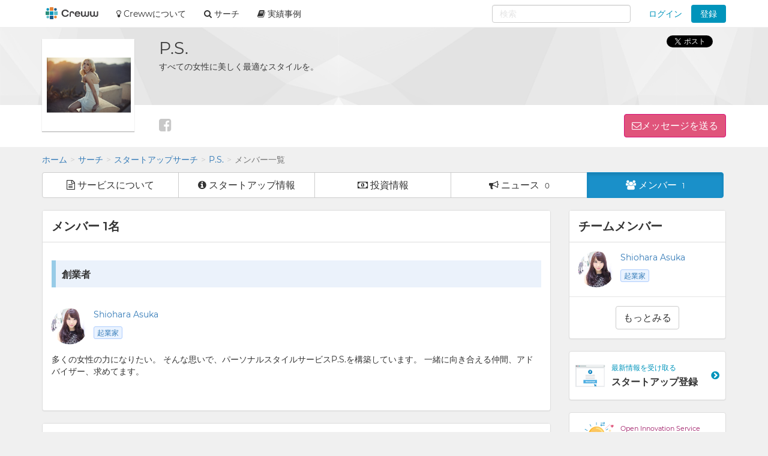

--- FILE ---
content_type: text/html; charset=utf-8
request_url: https://creww.me/ja/startup/P.S./members
body_size: 29995
content:
<!DOCTYPE html>
<html lang='ja'>
<head>
<meta charset='utf-8'>
<meta content='IE=edge' http-equiv='X-UA-Compatible'>
<meta content='width=device-width, initial-scale=1, maximum-scale=1' name='viewport'>
<meta content='creww.me' name='application-name'>
<meta content='985daf3e8946a19f-15f9b55eb65b8855-ga553c119ca8fef50-8' name='google-translate-customization'>
<meta content='xtv26eflg5agrrmfry0igo19t6pxg70-yodedd17cdnf1qs96juon9orylhpo2g0j-9w8fqr-p2x323u3iuf0jcwm6deiiq4s8v44mjqe76pd6wqak92ov15qjsskb28' name='norton-safeweb-site-verification'>
<title>メンバー一覧 | P.S. | オープンイノベーション creww（クルー）</title>
<meta name="description" content="creww(クルー)はスタートアップと大手企業の為のオープンイノベーションのプラットフォームです。人との出会いの場、役立つツール、成長のチャンスを提供しています。挑戦する人、応援する人、誰でもイノベーションに参加出来ます。">
<meta name="keywords" content="creww,クルー,スタートアップ,クリュー,ベンチャー,スタートアップ支援,ベンチャー支援">
<link rel="canonical" href="https://creww.me/ja/startup/P.S./members">
<link rel="alternate" href="https://creww.me/ja/startup/P.S./members" hreflang="ja">
<link rel="alternate" href="https://creww.me/en/startup/P.S./members" hreflang="en">
<meta property="fb:app_id" content="215400945220024">
<meta property="og:image" content="https://da7udebijaype.cloudfront.net/uploads/top_page_image/og_image/1/og_image-00bfe5d6-7e1c-4896-8df3-95ccffeeafdb.jpg?=1592553191">
<meta property="og:title" content="メンバー一覧 | P.S.">
<meta property="og:description" content="creww(クルー)はスタートアップと大手企業の為のオープンイノベーションのプラットフォームです。人との出会いの場、役立つツール、成長のチャンスを提供しています。挑戦する人、応援する人、誰でもイノベーションに参加出来ます。">
<meta property="og:type" content="article">
<meta property="og:site_name" content="オープンイノベーション creww（クルー）">
<meta property="og:url" content="https://creww.me/ja/startup/P.S./members">
<link href='/assets/favicon/favicon-fa73fe1f391f4d59fffef5c4bfb862c91f2c777558c23740095655706bbfccee.ico' rel='shortcut icon'>
<link href='/assets/favicon/favicon-fa73fe1f391f4d59fffef5c4bfb862c91f2c777558c23740095655706bbfccee.ico' rel='icon' type='image/x-icon'>
<link href='/assets/favicon/apple-touch-icon-6fe6f40610fed3117a112c0be1156255f3c8c434d0fe094ca9f0f0406f930e4e.png' rel='apple-touch-icon-precomposed'>
<link href='/assets/favicon/android-chrome-256x256-1f63743cd82f5212491568f9f062c68e830f6a39faef3a1d381527a333cdf3cd.png' rel='icon' type='image/png'>
<meta name='msapplication-TileColor'>
<meta name='theme-color'>
<link rel="stylesheet" media="screen" href="https://stackpath.bootstrapcdn.com/font-awesome/4.7.0/css/font-awesome.min.css" />
<link rel="stylesheet" media="screen" href="/assets/application-8b8ff5595d467e793702bb4a3b62c2a54a138c98f1bae06cb8e5866456b68a22.css" />
<script>
//<![CDATA[
window.gon={};
//]]>
</script>
<script>
//<![CDATA[
window.ga = window.ga||function(){(ga.q=ga.q||[]).push(arguments)};ga.l=+new Date;
window.global = {};
window.global.exclude = false;
window.global.account_default_logo_image = "https://creww.me/assets/placeholders/account-17b619ebe9d134122cd13d5a6b86763ad4fd954ecff09583cfe28e45f82ddc1c.png";
window.global.startup_default_logo_image = "https://creww.me/assets/placeholders/startup-396cc98459be24d2da8388dda6f318e6fa6f7fdf9eebc7bc8ee1404d5bc98219.png";
window.global.company_default_logo_image = "https://creww.me/assets/placeholders/company-81fdf4d8ae31bfcdddee839f036e260143557922b43591218e98f5087739c4d6.png";
window.global.message_read_api = "/ja/messages/:slug/read";
window.global.message_notification_api = "/ja/notification/unread_messages";
window.global.ga_property = "UA-34242487-1";
window.global.is_original_organizer = "true";
window.global.is_production = true;
window.global.is_account_signed_in = false;
window.global.facebook_app_id = "";

//]]>
</script><script>
//<![CDATA[
window.global.facebook_id = "1131416230205845";

//]]>
</script><link rel="stylesheet" media="screen" href="/packs/front-38a08c8ab08bf834529a5850a92be7ba.css" />
<script src="/packs/front-a2c445ddebb08beedd95.js"></script>
<script src="/assets/application-5fe8a39d57b99adad57cdbcf25e493d7f1c62e491a783f20a87f9974e037b910.js"></script>
<noscript>
<img height='1' src='https://www.facebook.com/tr?id=1131416230205845&amp;ev=PageView&amp;noscript=1' style='display:none' width='1'>
</noscript>
<script>
  <!-- Google Tag Manager -->
  (function(w,d,s,l,i){w[l]=w[l]||[];w[l].push({'gtm.start':
  new Date().getTime(),event:'gtm.js'});var f=d.getElementsByTagName(s)[0],
  j=d.createElement(s),dl=l!='dataLayer'?'&l='+l:'';j.async=true;j.src=
  'https://www.googletagmanager.com/gtm.js?id='+i+dl;f.parentNode.insertBefore(j,f);
  })(window,document,'script','dataLayer','GTM-56HMCZ');
  <!-- End Google Tag Manager -->
</script>
<meta name="csrf-param" content="authenticity_token" />
<meta name="csrf-token" content="GfDH9c-1YHaB4Bh8NuVlZjX1pDMIbMkRdpy0WpPPMBihctt-Yb5VIir2JXMaQlmxwTnKeBAzdYdVROcL0aGbLg" />


</head>

<body class='landing profile_page creww_me theme-color-lightblue startups startups-members '>


<div class='___login-require-cdpxxx modal fade' id='login-require'>
<div class='modal-dialog'>
<div class='modal-content'>
<div class='modal-body'>
<h4 class='text-center'>ログイン</h4>
<div class='text-center mt10'>
<div class='form-group'>
<a class="btn btn-fb btn-lg btn-block" href="/join/auth/facebook?locale=ja&amp;origin=%2Fja%2Fstartup%2FP.S."><i class='fa fa-facebook'></i>
Facebookでログイン
</a></div>
<div class='form-group'>
<a class="btn btn-tw btn-lg btn-block" href="/join/auth/twitter?locale=ja&amp;origin=%2Fja%2Fstartup%2FP.S."><i class='fa fa-twitter'></i>
twitterでログイン
</a></div>
<div class='labeled-divider'>
またはメールアドレスでログイン
</div>
<form class="new_account" id="new_account" role="form" action="/ja/login" accept-charset="UTF-8" method="post"><input name="utf8" type="hidden" value="&#x2713;" /><input type="hidden" name="authenticity_token" value="yH60dXV7q_OYkZFmhPHARrzkvNrX4FQEeuwDlueLMqFF8aVwCRqXB8RhmlZSddykDQEHiXVpa9U5iUuzLvRVUA" /><input type="hidden" name="redir" id="redir" value="/ja/startup/P.S." />
<div class='form-group'>
<input autofocus="autofocus" class="form-control input-lg" placeholder="メールアドレス" type="email" value="" name="account[email]" id="account_email" />
</div>
<div class='form-group'>
<input autocomplete="off" class="form-control input-lg" placeholder="パスワード" type="password" name="account[password]" id="account_password" />
<input value="1" type="hidden" name="account[remember_me]" id="account_remember_me" />
</div>
<div class='form-group text-left'>
<button name="button" type="submit" class="btn btn-primary btn-block btn-lg">ログイン
</button></div>
</form><div class='text-center'>
<ul class='list-unstyled'>
<li>
<a href="/ja/join/password/new"><i class='fa fa-chevron-circle-right'></i>
パスワードを忘れた方はこちら
</a></li>
<li>
<a href="/ja/join/sign_up?redir=%2Fja%2Fstartup%2FP.S."><i class='fa fa-chevron-circle-right'></i>
crewwアカウント登録はこちら
</a></li>
</ul>
</div>
</div>
</div>
</div>
</div>
</div>


<nav class='navbar navbar-default navbar-fixed-top ___navbar-cdpxxx' role='navigation'>
<div class='container'>
<div class='navbar-header'>
<a class="navbar-brand" href="https://creww.me/ja"><img alt="オープンイノベーション creww" class="logo" src="/assets/placeholders/creww_logo-834e526ea8457302a1c2d8a04e515e3946ed05bfa3c7e6604444ef4d298ff8c3.png" /></a>
<button aria-controls='navbar-mobile' aria-expanded='false' class='navbar-toggle collapsed' data-canvas='body' data-target='#navbar-mobile' data-toggle='offcanvas' type='button'>
<span class='sr-only'>Toggle navigation</span>
<span class='icon-bar'></span>
<span class='icon-bar'></span>
<span class='icon-bar'></span>
</button>
<div class='visible-xs-block visible-sm-block'>
<ul class='nav navbar-nav navbar-right' id='notify-bar-mobile'>
<li><a class="btn-login js-ga" data-ga-label="notify-bar-login2" href="https://creww.me/ja/login">ログイン</a></li>
<li><a class="btn btn-default btn-creww js-ga" data-ga-label="notify-bar-register2" href="/ja/join/sign_up?redir=https%3A%2F%2Fcreww.me%2Fja%2Fstartup%2FP.S.%2Fmembers">登録</a></li>
</ul>

</div>
</div>
<div class='navmenu navmenu-default navmenu-fixed-right offcanvas canvas-slid' id='navbar-mobile'>
<div class='visible-xs-block visible-sm-block'>
<h5>メニュー</h5>
<ul class='nav navbar-nav'>
<li class=''>
<a href="/ja/search"><i class='fa fa-search'></i>
サーチ
</a></li>
<li>
<a href='https://port.creww.me/tag/%e5%ae%9f%e7%b8%be%e4%ba%8b%e4%be%8b' target='_brank'>
<i class='fa fa-book'></i>
実績事例
</a>
</li>
</ul>

</div>
</div>
<div id='navbar'>
<div class='visible-md-block visible-lg-block'>
<ul class='nav navbar-nav'>
<li>
<a href='https://creww.me/' target='_blank'>
<i class='fa fa-lightbulb-o'></i>
Crewwについて
</a>
</li>
<li class='dropdown dropdown-hover'>
<a class='dropdown-toggle' data-toggle='dropdown' href='https://creww.me/ja/search' role='button'>
<i class='fa fa-search'></i>
サーチ
</a>
<ul class='dropdown-menu' role='menu'>
<li class=''>
<a href='https://creww.me/ja/search'>サーチトップ</a>
</li>
<li class='divider'></li>
<li class=''>
<a href='https://creww.me/ja/search/startup'>スタートアップサーチ</a>
</li>
<li class='divider'></li>
<li class=''>
<a href='https://creww.me/ja/search/supporter'>サポーターサーチ</a>
</li>
</ul>
<li>
<a href='https://port.creww.me/tag/%e5%ae%9f%e7%b8%be%e4%ba%8b%e4%be%8b' target='_brank'>
<i class='fa fa-book'></i>
実績事例
</a>
</li>
</li>
</ul>
<ul class='nav navbar-nav navbar-right' id='notify-bar'>
<li class='dropdown'>
<a class="dropdown-toggle btn-login" data-toggle="dropdown" aria-expanded="false" href="#">ログイン</a>
<ul class='login-box dropdown-menu' role='menu'>
<li>
<div class='link-btn'>
<a rel="nofollow" class="btn btn-block bg-facebook js-ga" data-ga-label="notify-bar-facebook" href="/join/auth/facebook?locale=ja"><i class='fa fa-facebook'></i>
Facebookでログイン
</a></div>
</li>
<li>
<div class='link-btn'>
<a rel="nofollow" class="btn btn-block bg-twitter js-ga" data-ga-label="notify-bar-twitter" href="/join/auth/twitter?locale=ja"><i class='fa fa-twitter'></i>
twitterでログイン
</a></div>
</li>
<li>
<div class='link-btn'>
<a rel="nofollow" class="btn btn-block bg-google js-ga" data-ga-label="notify-bar-google" href="/join/auth/google_oauth2?locale=ja"><i class='fa fa-google'></i>
Googleでログイン
</a></div>
</li>
<li class='divider mb10'></li>
<form class="js-ga" id="new_account" role="form" data-ga-label="notify-bar-login1" action="https://creww.me/ja/login" accept-charset="UTF-8" method="post"><input name="utf8" type="hidden" value="&#x2713;" /><input type="hidden" name="authenticity_token" value="lotE2n652uewOiiFKrVRJD_9j8F-SGMXicAIs1JIqYAbBFXfAtjmE-zKI7X8MU3Gjhg0ktzBXMbKpUCWmzfOcQ" /><li>
<input type="hidden" name="redir" id="redir" value="https://creww.me/ja/startup/P.S./members" />
<div class='form-group'>
<input autofocus="autofocus" class="form-control input-lg" placeholder="メールアドレス" type="email" value="" name="account[email]" id="account_email" />
</div>
</li>
<li>
<div class='form-group'>
<input autocomplete="off" class="form-control input-lg" placeholder="パスワード" type="password" name="account[password]" id="account_password" />
<input value="1" type="hidden" name="account[remember_me]" id="account_remember_me" />
</div>
</li>
<li>
<button name="button" type="submit" class="btn btn-primary btn-block btn-lg">ログイン
</button></li>
<li>
<ul class='list-unstyled mt10'>
<li>
<a href="https://creww.me/ja/join/password/new"><i class='fa fa-chevron-circle-right'></i>
パスワードを忘れた方はこちら
</a></li>
<li>
<a class="js-ga" data-ga-label="notify-bar-register1" href="https://creww.me/ja/join/sign_up?redir=https%3A%2F%2Fcreww.me%2Fja%2Fstartup%2FP.S.%2Fmembers"><i class='fa fa-chevron-circle-right'></i>
crewwアカウント登録はこちら
</a></li>
</ul>
</li>
</form></ul>
</li>
<li><a class="btn btn-creww btn-sm js-ga" data-ga-label="notify-bar-register2" href="https://creww.me/ja/join/sign_up?redir=https%3A%2F%2Fcreww.me%2Fja%2Fstartup%2FP.S.%2Fmembers">登録</a></li>
</ul>

<form class='navbar-form navbar-right' role='search'>
<div id="nav-search-form" data="{&quot;searchRequestUrl&quot;:&quot;/ja/search/cross_search&quot;,&quot;queryParam&quot;:&quot;term&quot;}"></div>
</form>

</div>
</div>
</div>
<!--[if lte IE 9]>
<div class='alert-header'>
<div class='container'>
<div class='row'>
<div class='col-sm-12 col-xs-12'>
<div class='alert-items'>Internet Explorer 9以下はサポートしておりません。最新のバージョンにアップデートしてからサイトにアクセスしてください。</div>
</div>
</div>
</div>
</div>
<![endif]-->

</nav>


<div class='headline'>
<div class='container'>
<div class='headline-container'>
<div class='row'>
<div class='col-md-2 col-sm-3 col-xs-12 header-logo'>
<div class='m-logo is-150px is-bordered'>
<div class='m-logo-wrap'>
<img class="m-logo-img js-startup-image" alt="P.S." src="https://da7udebijaype.cloudfront.net/uploads/startups/logos/85059594-0bc6-44bb-b015-f48c6250d859.jpeg?=1661881115" />
</div>
</div>

</div>
<div class='col-md-10 col-sm-9 col-xs-12 header-detail'>
<div class='row'>
<div class='col-sm-12 col-xs-12 outline'>
<div>
<span class='name'>
P.S.
</span>
</div>
</div>
<div class='col-xs-12 profile-concept startup-profile'>
すべての女性に美しく最適なスタイルを。
</div>
<div class='col-xs-12 profile-website-url startup-profile'>
</div>
<div class='col-xs-12 white-area'>
<div class='pull-left-desktop-tablet'>
<div class='separate-block social-icons'>
<a target="_blank" rel="nofollow" href="https://www.facebook.com/asuka.shiohara.9"><i class='fa fa-facebook-square'></i>
</a></div>
</div>
<div class='pull-right-desktop-tablet'>
<a role="button" class="btn btn-sendmessage" data-toggle="modal" href="#login-require">メッセージを送る
</a></div>
</div>
</div>
</div>
</div>
<div class='social clearfix ___social-cdpxxx' data-cell='social'>
<div class='social-icom'>
<div class='fb-like' data-href='https://creww.me/ja/startup/P.S./members' data-layout='button' data-send='true' data-show-faces='false'></div>
</div>
<div class='social-icom'>
<a class='twitter-share-button' data-count='none' data-hashtags='creww' data-lang='ja' data-text='crewwでスタートアップページを作りました。よろしければチェックしてみてください' data-url='https://creww.me/ja/startup/P.S./members' href='https://twitter.com/share'>
Tweet
</a>
</div>
<div class='social-icom'>
<div class='g-plusone' data-annotation='none' data-href='https://creww.me/ja/startup/P.S./members' data-width='200'></div>
</div>
</div>

</div>
</div>
</div>
<div class='___login-require-cdpxxx modal fade' id='login-require'>
<div class='modal-dialog'>
<div class='modal-content'>
<div class='modal-body'>
<h4 class='text-center'>ログイン</h4>
<div class='text-center mt10'>
<div class='form-group'>
<a class="btn btn-fb btn-lg btn-block" href="/join/auth/facebook?locale=ja&amp;origin=https%3A%2F%2Fcreww.me%2Fja%2Fstartup%2FP.S.%2Fmembers"><i class='fa fa-facebook'></i>
Facebookでログイン
</a></div>
<div class='form-group'>
<a class="btn btn-tw btn-lg btn-block" href="/join/auth/twitter?locale=ja&amp;origin=https%3A%2F%2Fcreww.me%2Fja%2Fstartup%2FP.S.%2Fmembers"><i class='fa fa-twitter'></i>
twitterでログイン
</a></div>
<div class='labeled-divider'>
またはメールアドレスでログイン
</div>
<form class="new_account" id="new_account" role="form" action="/ja/login" accept-charset="UTF-8" method="post"><input name="utf8" type="hidden" value="&#x2713;" /><input type="hidden" name="authenticity_token" value="N0EL6bmB1hqUiAu_n01YTo3zyNg80d85ZvLsT70gyPa6zhrsxeDq7sh4AI9JyUSsPBZzi55Y4Ogll6RqdF-vBw" /><input type="hidden" name="redir" id="redir" value="https://creww.me/ja/startup/P.S./members" />
<div class='form-group'>
<input autofocus="autofocus" class="form-control input-lg" placeholder="メールアドレス" type="email" value="" name="account[email]" id="account_email" />
</div>
<div class='form-group'>
<input autocomplete="off" class="form-control input-lg" placeholder="パスワード" type="password" name="account[password]" id="account_password" />
<input value="1" type="hidden" name="account[remember_me]" id="account_remember_me" />
</div>
<div class='form-group text-left'>
<button name="button" type="submit" class="btn btn-primary btn-block btn-lg">ログイン
</button></div>
</form><div class='text-center'>
<ul class='list-unstyled'>
<li>
<a href="/ja/join/password/new"><i class='fa fa-chevron-circle-right'></i>
パスワードを忘れた方はこちら
</a></li>
<li>
<a href="/ja/join/sign_up?redir=https%3A%2F%2Fcreww.me%2Fja%2Fstartup%2FP.S.%2Fmembers"><i class='fa fa-chevron-circle-right'></i>
crewwアカウント登録はこちら
</a></li>
</ul>
</div>
</div>
</div>
</div>
</div>
</div>


<div class='container'>
<div class='breadcrumb-wrapper '>
<div class='container paddingless'>
<ol class="breadcrumb"><li><a href="/ja">ホーム</a></li><li><a href="/ja/search">サーチ</a></li><li><a href="/ja/search/startup">スタートアップサーチ</a></li><li><a href="/ja/startup/P.S.">P.S.</a></li><li class="active">メンバー一覧</li></ol>
</div>
</div>

<div aria-label='Large button group' class='st-btn-nav btn-group btn-group-lg' role='group'>
<a class="btn btn-default" type="button" href="/ja/startup/P.S."><i class='fa fa-file-text-o hidden-sm'></i>
<div class='visible-lg-inline-block visible-md-inline-block visible-sm-inline-block'>
サービスについて
</div>
</a><a class="btn btn-default" type="button" href="/ja/startup/P.S./info"><i class='fa fa-info-circle hidden-sm'></i>
<div class='visible-lg-inline-block visible-md-inline-block visible-sm-inline-block'>
スタートアップ情報
</div>
</a><a class="btn btn-default" type="button" href="/ja/startup/P.S./funds"><i class='fa fa-money hidden-sm'></i>
<div class='visible-lg-inline-block visible-md-inline-block visible-sm-inline-block'>
投資情報
</div>
</a><a class="btn btn-default" type="button" href="/ja/startup/P.S./news"><i class='fa fa-bullhorn hidden-sm'></i>
<div class='visible-lg-inline-block visible-md-inline-block visible-sm-inline-block'>
ニュース
</div>
<div class='count visible-lg-inline-block visible-md-inline-block'>
0
</div>
</a><a class="btn active btn-primary" type="button" href="/ja/startup/P.S./members"><i class='fa fa-users hidden-sm'></i>
<div class='visible-lg-inline-block visible-md-inline-block visible-sm-inline-block'>
メンバー
</div>
<div class='count visible-lg-inline-block visible-md-inline-block'>
1
</div>
</a></div>

<div class='row'>
<div class='col-md-9'>
<div class='panel panel-default'>
<div class='panel-heading'>
<h2>
メンバー 1名
</h2>
</div>
<div class='panel-body'>
<div class='color-head'>
<h3 class='title'>
創業者
</h3>
</div>
<div class='list-group'>
<div class='list-group-item'>
<div class='media'>
<div class='media-left'>
<a class='m-logo is-circle is-64px' href='https://creww.me/ja/account/Asuka-Shiohara' title='Shiohara Asuka 多くの女性の力になりたい。
そんな思いで、パーソナルスタイルサービスP.S.を構築しています。
一緒に向き合える仲間、アドバイザー、求めてます。'>
<div class='m-logo-wrap'>
<img class="m-logo-img  js-account-image js-img-switch" alt="Shiohara Asuka" data-default="https://da7udebijaype.cloudfront.net/uploads/accounts/logos/5bd83ad3-27f7-45ae-a3e3-4fa04991e292.jpg?=1502276658" data-mobile="https://da7udebijaype.cloudfront.net/uploads/accounts/logos/5bd83ad3-27f7-45ae-a3e3-4fa04991e292_sm.jpg?=1502276658" src="" />
</div>
</a>

</div>
<div class='media-body'>
<div class='media-heading'>
<a href='/ja/account/Asuka-Shiohara'>
Shiohara Asuka
</a>
</div>
<div>
<div class='m-tags-tag'>
<a href="/ja/search/supporter?role%5B%5D=294">起業家</a>
</div>
</div>
</div>
</div>
<div class='word-wrap-text'>
多くの女性の力になりたい。
そんな思いで、パーソナルスタイルサービスP.S.を構築しています。
一緒に向き合える仲間、アドバイザー、求めてます。
</div>
</div>
</div>
</div>
</div>
<section class='form' id='send-message'>
<div class='panel panel-default'>
<div class='panel-heading'>
<h2>メッセージを送る</h2>
</div>
<div class='panel-body'>
<ul class='message-type list-inline'>
<li>
<input type="radio" name="msg-sample" id="msg-sample-interested" value="interested" />
<label for="msg-sample-interested">興味があります</label>
</li>
<li>
<input type="radio" name="msg-sample" id="msg-sample-meet" value="meet" />
<label for="msg-sample-meet">ぜひお会いしてみたいです</label>
</li>
</ul>
<div class='msg-samples'>
<div class='hide' id='interested-message'>
担当者様、こんにちは。&#x000A;プロフィールを拝見させていだだき、○○の部分にとても興味を持ちました。&#x000A;もう少し詳しくお話していただくことは可能でしょうか？&#x000A;よろしくお願いします。
</div>
<div class='hide' id='meet-message'>
担当者様、こんにちは。&#x000A;私も○○のようなサービスを運営しているのですが&#x000A;ぜひ、一度お会いして情報交換などできないかと思いメッセージさせていただきました。&#x000A;よろしくお願いします。
</div>
</div>
<div class='send-message-area'>
<div class='alert alert-danger js-message-error' role='alert' style='display: none;'>
<h4>1個のエラーがあります。</h4>
<ul>
<li>メッセージは必須項目です</li>
</ul>
</div>
<div class='compose-message js-compose-shared-message'>
<form class="js-ff157562-1651-4f8d-98f4-c8ea725bb6de" action="/ja/startup/P.S./message" accept-charset="UTF-8" method="post"><input name="utf8" type="hidden" value="&#x2713;" /><input type="hidden" name="authenticity_token" value="iDp43ybYtjIDNd1eOqCVOsNtRBlLrU7hGMoq7TIbTwahtl1xoseXg-95Aqz9l1uJLQzdq_6xJwEgE4__6OnMQA" />
<div class='form-group text-center'>
<a role="button" class="btn btn-warning btn-caret" data-toggle="modal" href="#login-require"><i class='fa fa-envelope-o'>
メッセージを送る
</i>
</a></div>
</form>

</div>

</div>
</div>
</div>

</section>
<div class='hidden-xs'>

</div>
</div>
<div class='col-md-3 hidden-xs'>
<div class='side-column'>

<div class='panel panel-default members'>
<div class='panel-heading'>
<h2>
チームメンバー
</h2>
</div>
<div class='panel-body paddingless'>
<div class='media'>
<div class='media-left'>
<a class='m-logo is-circle is-64px' href='/ja/account/Asuka-Shiohara' title='Shiohara Asuka'>
<div class='m-logo-wrap'>
<img alt='Shiohara Asuka' class='m-logo-img js-account-image' src='https://da7udebijaype.cloudfront.net/uploads/accounts/logos/5bd83ad3-27f7-45ae-a3e3-4fa04991e292.jpg?=1502276658'>
</div>
</a>
</div>
<div class='media-body'>
<div class='media-heading'>
<a href='/ja/account/Asuka-Shiohara'>
Shiohara Asuka
</a>
</div>
<div>
<div class='m-tags-tag'>
<a href="/ja/search/supporter?role=294">起業家</a>
</div>
</div>
</div>
</div>
<div class='text-center p15'>
<a class="btn btn-default" href="/ja/startup/P.S./members">もっとみる</a>
</div>
</div>
</div>

<div class='panel panel-default nav-panel'>
<div class='panel-body'>
<div class='media'>
<div class='media-left media-middle hidden-md'>
<img src="/assets/home/icon_regsit_st-81c4653fe8ebe3f827fec41152bf3bb08074709c90ae733942de353eca95615b.png" />
</div>
<div class='media-body media-middle'>
<div class='title primary-blue'>
最新情報を受け取る
</div>
<div class='body'>
スタートアップ登録
</div>
</div>
<div class='media-right media-middle primary-blue'>
<i class='fa fa-chevron-circle-right'></i>
</div>
</div>
<a href="/ja/join/sign_up"></a>
</div>
</div>

<div class='panel panel-default nav-panel'>
<div class='panel-body'>
<div class='media'>
<div class='media-left media-middle hidden-md'>
<img src="/assets/home/icon_creww-79b6120ddaf9d6af4de680453f20eb1da7391f899778473e8af81742c42c8e17.png" />
</div>
<div class='media-body media-middle'>
<div class='title magenta fs11'>
Open Innovation Service
</div>
<div class='body'>
crewwについて
</div>
</div>
<div class='media-right media-middle magenta'>
<i class='fa fa-chevron-circle-right'></i>
</div>
</div>
<a target="_blank" href="https://about.creww.me/about/"></a>
</div>
</div>

<div class='img-navi'>
<a target="_blank" rel="noopener" href="https://port.creww.me/"><img class='img-banner max-width js-img-switch' data-default='https://creww.me/assets/banner/banner_port-2094ef784f63e5fc5b28ee8bb2caceb9928bd8e216f143c41ecb3470e5556235.png' data-tablet='https://creww.me/assets/banner/banner_port_mobile-8f4f37bd9afd09ffa380e314e0fc45b148819a67d478224225f2964a131dd37e.png'>
</a>
<a href='https://growth.creww.me/company' rel='noopener' target='_brank'>
<img class='img-banner max-width' src='/assets/banner/banner_crewwgrowth-d134f28bc3be90aeac54b5935c675509222003632221b9b9ed69ca89f35d4cb3.png'>
</a>

</div>
</div>

</div>
</div>
</div>


<footer class='creww ___footer-cdpxxx'>
<div class='container'>
<div class='row'>
<div class='col-md-3'>
<h5>Crewwについて</h5>
<ul class='list-group list-unstyled'>
<li>
<a href='https://creww.in/company/' target='_brank'>
<i class='fa fa-external-link'></i>
会社概要
</a>
</li>
<li class='mt5'>
<a href='https://creww.in/history/' target='_brank'>
<i class='fa fa-external-link'></i>
Crewwの沿革
</a>
</li>
<li class='mt5'>
<a href='https://creww.in/privacypolicy/' target='_blank'>
<i class='fa fa-external-link'></i>
プライバシーポリシー
</a>
</li>
<li class='mt5'>
<a href='https://creww.me/ja/sitemap' target='_blank'>
サイトマップ
</a>
</li>
<li class='mt5'>
<a href='https://creww.me/ja/about/terms' target='_blank'>
利用規約
</a>
</li>
<li class='mt5'>
<a href='https://creww.me/ja/about/specified-commercial-transactions-law' target='_blank'>
特定商取引法に基づく表記
</a>
</li>
</ul>

</div>
<div class='col-md-3'>
<h5>Crewwのサービス</h5>
<ul class='list-group list-unstyled'>
<li>
<a href='https://growth.creww.me/' target='_blank'>
<i class='fa fa-external-link'></i>
Creww Growth
</a>
</li>
<li class='mt5'>
<a href='https://port.creww.me/' target='_blank'>
<i class='fa fa-external-link'></i>
PORT by Creww
</a>
</li>
</ul>

</div>
<div class='col-md-3'>
<h5>オープンイノベーションプログラム</h5>
<ul class='list-group list-unstyled'>
<li>
<a href='https://creww.me/growth/' target='_blank'>
オープンイノベーションプログラムについて
</a>
</li>
<li class='mt5'>
<a href='https://creww.me/growth/startup/' target='_blank'>
スタートアップの方へ
</a>
</li>
<li class='mt5'>
<a href='https://creww.me/growth/accele/' target='_blank'>
事業会社の方へ
</a>
</li>
<li class='mt5'>
<a href='https://creww.me/growth/success-stories/' target='_blank'>
協業事例紹介
</a>
</li>
<li class='mt5'>
<a href='https://creww.me/growth/results/' target='_blank'>
開催企業一覧
</a>
</li>
<li class='mt5'>
<a href='https://creww.me/contact/' target='_blank'>
プログラム開催のお問い合わせ
</a>
</li>
</ul>

</div>
<div class='col-md-3'>
<h5>お役立ち情報</h5>
<ul class='list-group list-unstyled'>
<li>
<a href='https://creww.me/tips/' target='_blank'>
オープンイノベーションの基礎知識
</a>
</li>
<li class='mt5'>
<a href='https://creww.me/tips/#startup' target='_blank'>
スタートアップの基礎知識
</a>
</li>
</ul>
<h5>ヘルプ</h5>
<ul class='list-group list-unstyled'>
<li>
<a href='https://creww.notion.site/creww/Creww-3176536f448245d2bd96d768b6896366' target='_blank'>
<i class='fa fa-external-link'></i>
Creww Account
</a>
</li>
<li>
<a href='https://creww.notion.site/CrewwGrowth-3596ab2683b44c70904d2a4f4754f073' target='_blank'>
<i class='fa fa-external-link'></i>
Creww Growth
</a>
</li>
</ul>

</div>
<div class='col-md-12'>
<div class='fr'>
<small class='l-footer-copyright'>
2026
© Creww Inc.
</small>
</div>
</div>
</div>
<script type="text/javascript">
<!-- * <![CDATA[ */ -->
var google_conversion_id = 970081428;
var google_custom_params = window.google_tag_params;
var google_remarketing_only = true;
<!-- * ]]> */ -->
</script>
<script type="text/javascript" src="//www.googleadservices.com/pagead/conversion.js">
</script>
<noscript>
<div style="display:inline;">
<img height="1" width="1" style="border-style:none;" alt="" src="//googleads.g.doubleclick.net/pagead/viewthroughconversion/970081428/?value=0&amp;guid=ON&amp;script=0"/>
</div>
</noscript>

</div>
</footer>
<div class='___footer-go-top-cdpxxx clearfix js-footer-go-top' id='js-footer-go-top'>
<a class='hidden-xs' href='/ja/feedback?feedback%5Bpage_id%5D=startups-members&amp;feedback%5Bpage_url%5D=%2Fja%2Fstartup%2FP.S.%2Fmembers' id='l-footer-feedback' title='ご意見をお聞かせください'>
<img alt='ご意見をお聞かせください' class='hiring' src='/assets/feedback_btn_ja-d80c9074afbefde67c53d1d3e70c369117208b9a00cdd9b00a9c3bc6ba36f352.png'>
</a>
<img alt='トップペ戻る' class='go-top' id='js-footer-go-top-btn' src='/assets/go-top-3deaeb3c2771da902cafb722e8c0f803796009e1af352534c5dc6a219961ed37.png'>
</div>


<script src="/assets/page/index-7e3a2724bee07a186bbe1f6e67bcf62dd16c3beee208facd97d72a2b00f008c1.js"></script>


</body>
</html>


--- FILE ---
content_type: application/javascript
request_url: https://creww.me/packs/front-a2c445ddebb08beedd95.js
body_size: 362452
content:
!function(e){var t={};function n(r){if(t[r])return t[r].exports;var o=t[r]={i:r,l:!1,exports:{}};return e[r].call(o.exports,o,o.exports,n),o.l=!0,o.exports}n.m=e,n.c=t,n.d=function(e,t,r){n.o(e,t)||Object.defineProperty(e,t,{configurable:!1,enumerable:!0,get:r})},n.n=function(e){var t=e&&e.__esModule?function(){return e.default}:function(){return e};return n.d(t,"a",t),t},n.o=function(e,t){return Object.prototype.hasOwnProperty.call(e,t)},n.p="/packs/",n(n.s=132)}([function(e,t,n){"use strict";e.exports=n(134)},function(e,t,n){e.exports=n(145)()},function(e,t){var n=Array.isArray;e.exports=n},function(e,t,n){"use strict";Object.defineProperty(t,"__esModule",{value:!0}),t.warn=t.stripDiacritics=t.scrollIntoViewIfNeeded=t.preventInputBlur=t.pluralize=t.isShown=t.getTruncatedOptions=t.getStringLabelKey=t.getOptionLabel=t.getMenuItemId=t.getMatchBounds=t.getInputText=t.getHintText=t.getDisplayName=t.getAccessibilityStatus=t.defaultFilterBy=t.addCustomOption=void 0;var r=w(n(147)),o=w(n(148)),i=w(n(230)),a=w(n(231)),u=w(n(232)),l=w(n(236)),s=w(n(93)),c=w(n(237)),f=w(n(53)),p=w(n(95)),d=w(n(238)),h=w(n(239)),v=w(n(240)),y=w(n(241)),m=w(n(242)),g=w(n(52)),b=w(n(9));function w(e){return e&&e.__esModule?e:{default:e}}t.addCustomOption=r.default,t.defaultFilterBy=o.default,t.getAccessibilityStatus=i.default,t.getDisplayName=a.default,t.getHintText=u.default,t.getInputText=l.default,t.getMatchBounds=s.default,t.getMenuItemId=c.default,t.getOptionLabel=f.default,t.getStringLabelKey=p.default,t.getTruncatedOptions=d.default,t.isShown=h.default,t.pluralize=v.default,t.preventInputBlur=y.default,t.scrollIntoViewIfNeeded=m.default,t.stripDiacritics=g.default,t.warn=b.default},function(e,t,n){var r=n(76),o="object"==typeof self&&self&&self.Object===Object&&self,i=r||o||Function("return this")();e.exports=i},function(e,t,n){var r;!function(){"use strict";var n={}.hasOwnProperty;function o(){for(var e=[],t=0;t<arguments.length;t++){var r=arguments[t];if(r){var i=typeof r;if("string"===i||"number"===i)e.push(r);else if(Array.isArray(r)&&r.length){var a=o.apply(null,r);a&&e.push(a)}else if("object"===i)for(var u in r)n.call(r,u)&&r[u]&&e.push(u)}}return e.join(" ")}"undefined"!==typeof e&&e.exports?(o.default=o,e.exports=o):void 0===(r=function(){return o}.apply(t,[]))||(e.exports=r)}()},function(e,t,n){"use strict";!function e(){if("undefined"!==typeof __REACT_DEVTOOLS_GLOBAL_HOOK__&&"function"===typeof __REACT_DEVTOOLS_GLOBAL_HOOK__.checkDCE)try{__REACT_DEVTOOLS_GLOBAL_HOOK__.checkDCE(e)}catch(e){console.error(e)}}(),e.exports=n(135)},function(e,t){e.exports=function(e){var t=typeof e;return null!=e&&("object"==t||"function"==t)}},function(e,t){e.exports=function(e){return null!=e&&"object"==typeof e}},function(e,t,n){"use strict";Object.defineProperty(t,"__esModule",{value:!0}),t.default=function(e,t){if(!e&&-1!==t.indexOf("deprecated")){if(a[t])return;a[t]=!0}t="[react-bootstrap-typeahead] "+t;for(var n=arguments.length,r=Array(n>2?n-2:0),o=2;o<n;o++)r[o-2]=arguments[o];i.default.apply(void 0,[e,t].concat(r))},t._resetWarned=function(){a={}};var r,o=n(229),i=(r=o)&&r.__esModule?r:{default:r};var a={}},function(e,t){var n=e.exports="undefined"!=typeof window&&window.Math==Math?window:"undefined"!=typeof self&&self.Math==Math?self:Function("return this")();"number"==typeof __g&&(__g=n)},function(e,t,n){var r=n(22),o=n(143),i=n(144),a="[object Null]",u="[object Undefined]",l=r?r.toStringTag:void 0;e.exports=function(e){return null==e?void 0===e?u:a:l&&l in Object(e)?o(e):i(e)}},function(e,t,n){var r=n(160),o=n(163);e.exports=function(e,t){var n=o(e,t);return r(n)?n:void 0}},function(e,t){var n=e.exports={version:"2.5.7"};"number"==typeof __e&&(__e=n)},function(e,t){var n={}.hasOwnProperty;e.exports=function(e,t){return n.call(e,t)}},function(e,t,n){var r=n(16),o=n(35);e.exports=n(18)?function(e,t,n){return r.f(e,t,o(1,n))}:function(e,t,n){return e[t]=n,e}},function(e,t,n){var r=n(25),o=n(105),i=n(56),a=Object.defineProperty;t.f=n(18)?Object.defineProperty:function(e,t,n){if(r(e),t=i(t,!0),r(n),o)try{return a(e,t,n)}catch(e){}if("get"in n||"set"in n)throw TypeError("Accessors not supported!");return"value"in n&&(e[t]=n.value),e}},function(e,t){e.exports=function(e){return"object"===typeof e?null!==e:"function"===typeof e}},function(e,t,n){e.exports=!n(26)(function(){return 7!=Object.defineProperty({},"a",{get:function(){return 7}}).a})},function(e,t,n){var r=n(108),o=n(57);e.exports=function(e){return r(o(e))}},function(e,t,n){var r=n(60)("wks"),o=n(38),i=n(10).Symbol,a="function"==typeof i;(e.exports=function(e){return r[e]||(r[e]=a&&i[e]||(a?i:o)("Symbol."+e))}).store=r},function(e,t,n){"use strict";e.exports={BACKSPACE:8,TAB:9,RETURN:13,ESC:27,SPACE:32,LEFT:37,UP:38,RIGHT:39,DOWN:40}},function(e,t,n){var r=n(4).Symbol;e.exports=r},function(e,t,n){var r=n(27),o=1/0;e.exports=function(e){if("string"==typeof e||r(e))return e;var t=e+"";return"0"==t&&1/e==-o?"-0":t}},function(e,t,n){var r=n(10),o=n(13),i=n(104),a=n(15),u=n(14),l=function(e,t,n){var s,c,f,p=e&l.F,d=e&l.G,h=e&l.S,v=e&l.P,y=e&l.B,m=e&l.W,g=d?o:o[t]||(o[t]={}),b=g.prototype,w=d?r:h?r[t]:(r[t]||{}).prototype;for(s in d&&(n=t),n)(c=!p&&w&&void 0!==w[s])&&u(g,s)||(f=c?w[s]:n[s],g[s]=d&&"function"!=typeof w[s]?n[s]:y&&c?i(f,r):m&&w[s]==f?function(e){var t=function(t,n,r){if(this instanceof e){switch(arguments.length){case 0:return new e;case 1:return new e(t);case 2:return new e(t,n)}return new e(t,n,r)}return e.apply(this,arguments)};return t.prototype=e.prototype,t}(f):v&&"function"==typeof f?i(Function.call,f):f,v&&((g.virtual||(g.virtual={}))[s]=f,e&l.R&&b&&!b[s]&&a(b,s,f)))};l.F=1,l.G=2,l.S=4,l.P=8,l.B=16,l.W=32,l.U=64,l.R=128,e.exports=l},function(e,t,n){var r=n(17);e.exports=function(e){if(!r(e))throw TypeError(e+" is not an object!");return e}},function(e,t){e.exports=function(e){try{return!!e()}catch(e){return!0}}},function(e,t,n){var r=n(11),o=n(8),i="[object Symbol]";e.exports=function(e){return"symbol"==typeof e||o(e)&&r(e)==i}},function(e,t,n){var r=n(150),o=n(151),i=n(152),a=n(153),u=n(154);function l(e){var t=-1,n=null==e?0:e.length;for(this.clear();++t<n;){var r=e[t];this.set(r[0],r[1])}}l.prototype.clear=r,l.prototype.delete=o,l.prototype.get=i,l.prototype.has=a,l.prototype.set=u,e.exports=l},function(e,t,n){var r=n(30);e.exports=function(e,t){for(var n=e.length;n--;)if(r(e[n][0],t))return n;return-1}},function(e,t){e.exports=function(e,t){return e===t||e!==e&&t!==t}},function(e,t,n){var r=n(12)(Object,"create");e.exports=r},function(e,t,n){var r=n(172);e.exports=function(e,t){var n=e.__data__;return r(t)?n["string"==typeof t?"string":"hash"]:n.map}},function(e,t){var n=9007199254740991,r=/^(?:0|[1-9]\d*)$/;e.exports=function(e,t){var o=typeof e;return!!(t=null==t?n:t)&&("number"==o||"symbol"!=o&&r.test(e))&&e>-1&&e%1==0&&e<t}},function(e,t,n){var r=n(2),o=n(51),i=n(212),a=n(90);e.exports=function(e,t){return r(e)?e:o(e,t)?[e]:i(a(e))}},function(e,t){e.exports=function(e,t){return{enumerable:!(1&e),configurable:!(2&e),writable:!(4&e),value:t}}},function(e,t,n){var r=n(107),o=n(61);e.exports=Object.keys||function(e){return r(e,o)}},function(e,t){e.exports=!0},function(e,t){var n=0,r=Math.random();e.exports=function(e){return"Symbol(".concat(void 0===e?"":e,")_",(++n+r).toString(36))}},function(e,t){t.f={}.propertyIsEnumerable},function(e,t,n){"use strict";Object.defineProperty(t,"__esModule",{value:!0}),t.tokenContainer=t.menuItemContainer=t.asyncContainer=t.TypeaheadMenu=t.Typeahead=t.Token=t.MenuItem=t.Menu=t.Highlighter=t.AsyncTypeahead=void 0;var r=d(n(139)),o=d(n(125)),i=d(n(126)),a=d(n(68)),u=d(n(119)),l=d(n(97)),s=d(n(124)),c=d(n(75)),f=d(n(127)),p=d(n(120));function d(e){return e&&e.__esModule?e:{default:e}}t.AsyncTypeahead=r.default,t.Highlighter=o.default,t.Menu=i.default,t.MenuItem=a.default,t.Token=u.default,t.Typeahead=l.default,t.TypeaheadMenu=s.default,t.asyncContainer=c.default,t.menuItemContainer=f.default,t.tokenContainer=p.default},function(e,t){var n;n=function(){return this}();try{n=n||Function("return this")()||(0,eval)("this")}catch(e){"object"===typeof window&&(n=window)}e.exports=n},function(e,t,n){var r=n(149),o=n(8);e.exports=function e(t,n,i,a,u){return t===n||(null==t||null==n||!o(t)&&!o(n)?t!==t&&n!==n:r(t,n,i,a,e,u))}},function(e,t,n){var r=n(12)(n(4),"Map");e.exports=r},function(e,t,n){var r=n(11),o=n(7),i="[object AsyncFunction]",a="[object Function]",u="[object GeneratorFunction]",l="[object Proxy]";e.exports=function(e){if(!o(e))return!1;var t=r(e);return t==a||t==u||t==i||t==l}},function(e,t,n){var r=n(164),o=n(171),i=n(173),a=n(174),u=n(175);function l(e){var t=-1,n=null==e?0:e.length;for(this.clear();++t<n;){var r=e[t];this.set(r[0],r[1])}}l.prototype.clear=r,l.prototype.delete=o,l.prototype.get=i,l.prototype.has=a,l.prototype.set=u,e.exports=l},function(e,t,n){var r=n(190),o=n(197),i=n(49);e.exports=function(e){return i(e)?r(e):o(e)}},function(e,t,n){var r=n(192),o=n(8),i=Object.prototype,a=i.hasOwnProperty,u=i.propertyIsEnumerable,l=r(function(){return arguments}())?r:function(e){return o(e)&&a.call(e,"callee")&&!u.call(e,"callee")};e.exports=l},function(e,t){var n=9007199254740991;e.exports=function(e){return"number"==typeof e&&e>-1&&e%1==0&&e<=n}},function(e,t,n){var r=n(44),o=n(48);e.exports=function(e){return null!=e&&o(e.length)&&!r(e)}},function(e,t,n){var r=n(34),o=n(23);e.exports=function(e,t){for(var n=0,i=(t=r(t,e)).length;null!=e&&n<i;)e=e[o(t[n++])];return n&&n==i?e:void 0}},function(e,t,n){var r=n(2),o=n(27),i=/\.|\[(?:[^[\]]*|(["'])(?:(?!\1)[^\\]|\\.)*?\1)\]/,a=/^\w*$/;e.exports=function(e,t){if(r(e))return!1;var n=typeof e;return!("number"!=n&&"symbol"!=n&&"boolean"!=n&&null!=e&&!o(e))||a.test(e)||!i.test(e)||null!=t&&e in Object(t)}},function(e,t,n){"use strict";Object.defineProperty(t,"__esModule",{value:!0}),t.default=function(e){return e.replace(/[\u0300-\u036F]/g,"").replace(/[^\u0000-\u007E]/g,function(e){return o[e]||e})};for(var r=[{base:"A",letters:"A\u24b6\uff21\xc0\xc1\xc2\u1ea6\u1ea4\u1eaa\u1ea8\xc3\u0100\u0102\u1eb0\u1eae\u1eb4\u1eb2\u0226\u01e0\xc4\u01de\u1ea2\xc5\u01fa\u01cd\u0200\u0202\u1ea0\u1eac\u1eb6\u1e00\u0104\u023a\u2c6f"},{base:"AA",letters:"\ua732"},{base:"AE",letters:"\xc6\u01fc\u01e2"},{base:"AO",letters:"\ua734"},{base:"AU",letters:"\ua736"},{base:"AV",letters:"\ua738\ua73a"},{base:"AY",letters:"\ua73c"},{base:"B",letters:"B\u24b7\uff22\u1e02\u1e04\u1e06\u0243\u0182\u0181"},{base:"C",letters:"C\u24b8\uff23\u0106\u0108\u010a\u010c\xc7\u1e08\u0187\u023b\ua73e"},{base:"D",letters:"D\u24b9\uff24\u1e0a\u010e\u1e0c\u1e10\u1e12\u1e0e\u0110\u018b\u018a\u0189\ua779\xd0"},{base:"DZ",letters:"\u01f1\u01c4"},{base:"Dz",letters:"\u01f2\u01c5"},{base:"E",letters:"E\u24ba\uff25\xc8\xc9\xca\u1ec0\u1ebe\u1ec4\u1ec2\u1ebc\u0112\u1e14\u1e16\u0114\u0116\xcb\u1eba\u011a\u0204\u0206\u1eb8\u1ec6\u0228\u1e1c\u0118\u1e18\u1e1a\u0190\u018e"},{base:"F",letters:"F\u24bb\uff26\u1e1e\u0191\ua77b"},{base:"G",letters:"G\u24bc\uff27\u01f4\u011c\u1e20\u011e\u0120\u01e6\u0122\u01e4\u0193\ua7a0\ua77d\ua77e"},{base:"H",letters:"H\u24bd\uff28\u0124\u1e22\u1e26\u021e\u1e24\u1e28\u1e2a\u0126\u2c67\u2c75\ua78d"},{base:"I",letters:"I\u24be\uff29\xcc\xcd\xce\u0128\u012a\u012c\u0130\xcf\u1e2e\u1ec8\u01cf\u0208\u020a\u1eca\u012e\u1e2c\u0197"},{base:"J",letters:"J\u24bf\uff2a\u0134\u0248"},{base:"K",letters:"K\u24c0\uff2b\u1e30\u01e8\u1e32\u0136\u1e34\u0198\u2c69\ua740\ua742\ua744\ua7a2"},{base:"L",letters:"L\u24c1\uff2c\u013f\u0139\u013d\u1e36\u1e38\u013b\u1e3c\u1e3a\u0141\u023d\u2c62\u2c60\ua748\ua746\ua780"},{base:"LJ",letters:"\u01c7"},{base:"Lj",letters:"\u01c8"},{base:"M",letters:"M\u24c2\uff2d\u1e3e\u1e40\u1e42\u2c6e\u019c"},{base:"N",letters:"N\u24c3\uff2e\u01f8\u0143\xd1\u1e44\u0147\u1e46\u0145\u1e4a\u1e48\u0220\u019d\ua790\ua7a4"},{base:"NJ",letters:"\u01ca"},{base:"Nj",letters:"\u01cb"},{base:"O",letters:"O\u24c4\uff2f\xd2\xd3\xd4\u1ed2\u1ed0\u1ed6\u1ed4\xd5\u1e4c\u022c\u1e4e\u014c\u1e50\u1e52\u014e\u022e\u0230\xd6\u022a\u1ece\u0150\u01d1\u020c\u020e\u01a0\u1edc\u1eda\u1ee0\u1ede\u1ee2\u1ecc\u1ed8\u01ea\u01ec\xd8\u01fe\u0186\u019f\ua74a\ua74c"},{base:"OI",letters:"\u01a2"},{base:"OO",letters:"\ua74e"},{base:"OU",letters:"\u0222"},{base:"OE",letters:"\x8c\u0152"},{base:"oe",letters:"\x9c\u0153"},{base:"P",letters:"P\u24c5\uff30\u1e54\u1e56\u01a4\u2c63\ua750\ua752\ua754"},{base:"Q",letters:"Q\u24c6\uff31\ua756\ua758\u024a"},{base:"R",letters:"R\u24c7\uff32\u0154\u1e58\u0158\u0210\u0212\u1e5a\u1e5c\u0156\u1e5e\u024c\u2c64\ua75a\ua7a6\ua782"},{base:"S",letters:"S\u24c8\uff33\u1e9e\u015a\u1e64\u015c\u1e60\u0160\u1e66\u1e62\u1e68\u0218\u015e\u2c7e\ua7a8\ua784"},{base:"T",letters:"T\u24c9\uff34\u1e6a\u0164\u1e6c\u021a\u0162\u1e70\u1e6e\u0166\u01ac\u01ae\u023e\ua786"},{base:"TZ",letters:"\ua728"},{base:"U",letters:"U\u24ca\uff35\xd9\xda\xdb\u0168\u1e78\u016a\u1e7a\u016c\xdc\u01db\u01d7\u01d5\u01d9\u1ee6\u016e\u0170\u01d3\u0214\u0216\u01af\u1eea\u1ee8\u1eee\u1eec\u1ef0\u1ee4\u1e72\u0172\u1e76\u1e74\u0244"},{base:"V",letters:"V\u24cb\uff36\u1e7c\u1e7e\u01b2\ua75e\u0245"},{base:"VY",letters:"\ua760"},{base:"W",letters:"W\u24cc\uff37\u1e80\u1e82\u0174\u1e86\u1e84\u1e88\u2c72"},{base:"X",letters:"X\u24cd\uff38\u1e8a\u1e8c"},{base:"Y",letters:"Y\u24ce\uff39\u1ef2\xdd\u0176\u1ef8\u0232\u1e8e\u0178\u1ef6\u1ef4\u01b3\u024e\u1efe"},{base:"Z",letters:"Z\u24cf\uff3a\u0179\u1e90\u017b\u017d\u1e92\u1e94\u01b5\u0224\u2c7f\u2c6b\ua762"},{base:"a",letters:"a\u24d0\uff41\u1e9a\xe0\xe1\xe2\u1ea7\u1ea5\u1eab\u1ea9\xe3\u0101\u0103\u1eb1\u1eaf\u1eb5\u1eb3\u0227\u01e1\xe4\u01df\u1ea3\xe5\u01fb\u01ce\u0201\u0203\u1ea1\u1ead\u1eb7\u1e01\u0105\u2c65\u0250"},{base:"aa",letters:"\ua733"},{base:"ae",letters:"\xe6\u01fd\u01e3"},{base:"ao",letters:"\ua735"},{base:"au",letters:"\ua737"},{base:"av",letters:"\ua739\ua73b"},{base:"ay",letters:"\ua73d"},{base:"b",letters:"b\u24d1\uff42\u1e03\u1e05\u1e07\u0180\u0183\u0253"},{base:"c",letters:"c\u24d2\uff43\u0107\u0109\u010b\u010d\xe7\u1e09\u0188\u023c\ua73f\u2184"},{base:"d",letters:"d\u24d3\uff44\u1e0b\u010f\u1e0d\u1e11\u1e13\u1e0f\u0111\u018c\u0256\u0257\ua77a"},{base:"dz",letters:"\u01f3\u01c6"},{base:"e",letters:"e\u24d4\uff45\xe8\xe9\xea\u1ec1\u1ebf\u1ec5\u1ec3\u1ebd\u0113\u1e15\u1e17\u0115\u0117\xeb\u1ebb\u011b\u0205\u0207\u1eb9\u1ec7\u0229\u1e1d\u0119\u1e19\u1e1b\u0247\u025b\u01dd"},{base:"f",letters:"f\u24d5\uff46\u1e1f\u0192\ua77c"},{base:"g",letters:"g\u24d6\uff47\u01f5\u011d\u1e21\u011f\u0121\u01e7\u0123\u01e5\u0260\ua7a1\u1d79\ua77f"},{base:"h",letters:"h\u24d7\uff48\u0125\u1e23\u1e27\u021f\u1e25\u1e29\u1e2b\u1e96\u0127\u2c68\u2c76\u0265"},{base:"hv",letters:"\u0195"},{base:"i",letters:"i\u24d8\uff49\xec\xed\xee\u0129\u012b\u012d\xef\u1e2f\u1ec9\u01d0\u0209\u020b\u1ecb\u012f\u1e2d\u0268\u0131"},{base:"j",letters:"j\u24d9\uff4a\u0135\u01f0\u0249"},{base:"k",letters:"k\u24da\uff4b\u1e31\u01e9\u1e33\u0137\u1e35\u0199\u2c6a\ua741\ua743\ua745\ua7a3"},{base:"l",letters:"l\u24db\uff4c\u0140\u013a\u013e\u1e37\u1e39\u013c\u1e3d\u1e3b\u017f\u0142\u019a\u026b\u2c61\ua749\ua781\ua747"},{base:"lj",letters:"\u01c9"},{base:"m",letters:"m\u24dc\uff4d\u1e3f\u1e41\u1e43\u0271\u026f"},{base:"n",letters:"n\u24dd\uff4e\u01f9\u0144\xf1\u1e45\u0148\u1e47\u0146\u1e4b\u1e49\u019e\u0272\u0149\ua791\ua7a5"},{base:"nj",letters:"\u01cc"},{base:"o",letters:"o\u24de\uff4f\xf2\xf3\xf4\u1ed3\u1ed1\u1ed7\u1ed5\xf5\u1e4d\u022d\u1e4f\u014d\u1e51\u1e53\u014f\u022f\u0231\xf6\u022b\u1ecf\u0151\u01d2\u020d\u020f\u01a1\u1edd\u1edb\u1ee1\u1edf\u1ee3\u1ecd\u1ed9\u01eb\u01ed\xf8\u01ff\u0254\ua74b\ua74d\u0275"},{base:"oi",letters:"\u01a3"},{base:"ou",letters:"\u0223"},{base:"oo",letters:"\ua74f"},{base:"p",letters:"p\u24df\uff50\u1e55\u1e57\u01a5\u1d7d\ua751\ua753\ua755"},{base:"q",letters:"q\u24e0\uff51\u024b\ua757\ua759"},{base:"r",letters:"r\u24e1\uff52\u0155\u1e59\u0159\u0211\u0213\u1e5b\u1e5d\u0157\u1e5f\u024d\u027d\ua75b\ua7a7\ua783"},{base:"s",letters:"s\u24e2\uff53\xdf\u015b\u1e65\u015d\u1e61\u0161\u1e67\u1e63\u1e69\u0219\u015f\u023f\ua7a9\ua785\u1e9b"},{base:"t",letters:"t\u24e3\uff54\u1e6b\u1e97\u0165\u1e6d\u021b\u0163\u1e71\u1e6f\u0167\u01ad\u0288\u2c66\ua787"},{base:"tz",letters:"\ua729"},{base:"u",letters:"u\u24e4\uff55\xf9\xfa\xfb\u0169\u1e79\u016b\u1e7b\u016d\xfc\u01dc\u01d8\u01d6\u01da\u1ee7\u016f\u0171\u01d4\u0215\u0217\u01b0\u1eeb\u1ee9\u1eef\u1eed\u1ef1\u1ee5\u1e73\u0173\u1e77\u1e75\u0289"},{base:"v",letters:"v\u24e5\uff56\u1e7d\u1e7f\u028b\ua75f\u028c"},{base:"vy",letters:"\ua761"},{base:"w",letters:"w\u24e6\uff57\u1e81\u1e83\u0175\u1e87\u1e85\u1e98\u1e89\u2c73"},{base:"x",letters:"x\u24e7\uff58\u1e8b\u1e8d"},{base:"y",letters:"y\u24e8\uff59\u1ef3\xfd\u0177\u1ef9\u0233\u1e8f\xff\u1ef7\u1e99\u1ef5\u01b4\u024f\u1eff"},{base:"z",letters:"z\u24e9\uff5a\u017a\u1e91\u017c\u017e\u1e93\u1e95\u01b6\u0225\u0240\u2c6c\ua763"}],o={},i=0;i<r.length;i++)for(var a=r[i].letters,u=0;u<a.length;u++)o[a[u]]=r[i].base},function(e,t,n){"use strict";Object.defineProperty(t,"__esModule",{value:!0});var r=a(n(234)),o=a(n(94)),i=a(n(95));function a(e){return e&&e.__esModule?e:{default:e}}t.default=function(e,t){if(e.paginationOption||e.customOption)return e[(0,i.default)(t)];var n=void 0;return"string"===typeof e&&(n=e),"function"===typeof t?n=t(e):"string"===typeof t&&(0,o.default)(e)&&(n=e[t]),"string"!==typeof n&&(0,r.default)(!1),n}},function(e,t){e.exports=function(e){return e&&e.length?e[0]:void 0}},function(e,t,n){"use strict";Object.defineProperty(t,"__esModule",{value:!0});var r="function"===typeof Symbol&&"symbol"===typeof Symbol.iterator?function(e){return typeof e}:function(e){return e&&"function"===typeof Symbol&&e.constructor===Symbol&&e!==Symbol.prototype?"symbol":typeof e},o=a(n(0)),i=a(n(260));function a(e){return e&&e.__esModule?e:{default:e}}t.default=(0,i.default)(function(e,t,n,i,a){var u=e[t],l="undefined"===typeof u?"undefined":r(u);return o.default.isValidElement(u)?new Error("Invalid "+i+" `"+a+"` of type ReactElement supplied to `"+n+"`, expected a ReactComponent or a DOMElement. You can usually obtain a ReactComponent or DOMElement from a ReactElement by attaching a ref to it."):"object"===l&&"function"===typeof u.render||1===u.nodeType?null:new Error("Invalid "+i+" `"+a+"` of value `"+u+"` supplied to `"+n+"`, expected a ReactComponent or a DOMElement.")}),e.exports=t.default},function(e,t,n){var r=n(17);e.exports=function(e,t){if(!r(e))return e;var n,o;if(t&&"function"==typeof(n=e.toString)&&!r(o=n.call(e)))return o;if("function"==typeof(n=e.valueOf)&&!r(o=n.call(e)))return o;if(!t&&"function"==typeof(n=e.toString)&&!r(o=n.call(e)))return o;throw TypeError("Can't convert object to primitive value")}},function(e,t){e.exports=function(e){if(void 0==e)throw TypeError("Can't call method on  "+e);return e}},function(e,t){var n=Math.ceil,r=Math.floor;e.exports=function(e){return isNaN(e=+e)?0:(e>0?r:n)(e)}},function(e,t,n){var r=n(60)("keys"),o=n(38);e.exports=function(e){return r[e]||(r[e]=o(e))}},function(e,t,n){var r=n(13),o=n(10),i=o["__core-js_shared__"]||(o["__core-js_shared__"]={});(e.exports=function(e,t){return i[e]||(i[e]=void 0!==t?t:{})})("versions",[]).push({version:r.version,mode:n(37)?"pure":"global",copyright:"\xa9 2018 Denis Pushkarev (zloirock.ru)"})},function(e,t){e.exports="constructor,hasOwnProperty,isPrototypeOf,propertyIsEnumerable,toLocaleString,toString,valueOf".split(",")},function(e,t){t.f=Object.getOwnPropertySymbols},function(e,t){e.exports={}},function(e,t,n){var r=n(25),o=n(278),i=n(61),a=n(59)("IE_PROTO"),u=function(){},l=function(){var e,t=n(106)("iframe"),r=i.length;for(t.style.display="none",n(279).appendChild(t),t.src="javascript:",(e=t.contentWindow.document).open(),e.write("<script>document.F=Object<\/script>"),e.close(),l=e.F;r--;)delete l.prototype[i[r]];return l()};e.exports=Object.create||function(e,t){var n;return null!==e?(u.prototype=r(e),n=new u,u.prototype=null,n[a]=e):n=l(),void 0===t?n:o(n,t)}},function(e,t,n){var r=n(16).f,o=n(14),i=n(20)("toStringTag");e.exports=function(e,t,n){e&&!o(e=n?e:e.prototype,i)&&r(e,i,{configurable:!0,value:t})}},function(e,t,n){t.f=n(20)},function(e,t,n){var r=n(10),o=n(13),i=n(37),a=n(66),u=n(16).f;e.exports=function(e){var t=o.Symbol||(o.Symbol=i?{}:r.Symbol||{});"_"==e.charAt(0)||e in t||u(t,e,{value:a.f(e)})}},function(e,t,n){"use strict";Object.defineProperty(t,"__esModule",{value:!0}),t.BaseMenuItem=void 0;var r=Object.assign||function(e){for(var t=1;t<arguments.length;t++){var n=arguments[t];for(var r in n)Object.prototype.hasOwnProperty.call(n,r)&&(e[r]=n[r])}return e},o=function(){function e(e,t){for(var n=0;n<t.length;n++){var r=t[n];r.enumerable=r.enumerable||!1,r.configurable=!0,"value"in r&&(r.writable=!0),Object.defineProperty(e,r.key,r)}}return function(t,n,r){return n&&e(t.prototype,n),r&&e(t,r),t}}(),i=s(n(5)),a=s(n(69)),u=s(n(0)),l=s(n(127));function s(e){return e&&e.__esModule?e:{default:e}}function c(e,t){if(!e)throw new ReferenceError("this hasn't been initialised - super() hasn't been called");return!t||"object"!==typeof t&&"function"!==typeof t?e:t}var f=function(e){function t(){var e,n,r;!function(e,t){if(!(e instanceof t))throw new TypeError("Cannot call a class as a function")}(this,t);for(var o=arguments.length,i=Array(o),a=0;a<o;a++)i[a]=arguments[a];return n=r=c(this,(e=t.__proto__||Object.getPrototypeOf(t)).call.apply(e,[this].concat(i))),r._handleClick=function(e){var t=r.props,n=t.disabled,o=t.onClick;e.preventDefault(),!n&&o(e)},c(r,n)}return function(e,t){if("function"!==typeof t&&null!==t)throw new TypeError("Super expression must either be null or a function, not "+typeof t);e.prototype=Object.create(t&&t.prototype,{constructor:{value:e,enumerable:!1,writable:!0,configurable:!0}}),t&&(Object.setPrototypeOf?Object.setPrototypeOf(e,t):e.__proto__=t)}(t,u.default.Component),o(t,[{key:"render",value:function(){var e=this.props,t=e.active,n=e.children,o=e.className,a=e.disabled,l=(e.onClick,e.onMouseDown),s=function(e,t){var n={};for(var r in e)t.indexOf(r)>=0||Object.prototype.hasOwnProperty.call(e,r)&&(n[r]=e[r]);return n}(e,["active","children","className","disabled","onClick","onMouseDown"]),c={active:t,disabled:a};return u.default.createElement("li",r({},s,{className:(0,i.default)(c,o)}),u.default.createElement("a",{className:(0,i.default)("dropdown-item",c),href:"#",onClick:this._handleClick,onMouseDown:l},n))}}]),t}();f.defaultProps={onClick:a.default},t.BaseMenuItem=f,t.default=(0,l.default)(f)},function(e,t){e.exports=function(){}},function(e,t,n){var r=n(128),o=n(71);function i(e,t){this.__wrapped__=e,this.__actions__=[],this.__chain__=!!t,this.__index__=0,this.__values__=void 0}i.prototype=r(o.prototype),i.prototype.constructor=i,e.exports=i},function(e,t){e.exports=function(){}},function(e,t,n){var r=n(128),o=n(71),i=4294967295;function a(e){this.__wrapped__=e,this.__actions__=[],this.__dir__=1,this.__filtered__=!1,this.__iteratees__=[],this.__takeCount__=i,this.__views__=[]}a.prototype=r(o.prototype),a.prototype.constructor=a,e.exports=a},function(e,t,n){"use strict";var r=Object.getOwnPropertySymbols,o=Object.prototype.hasOwnProperty,i=Object.prototype.propertyIsEnumerable;e.exports=function(){try{if(!Object.assign)return!1;var e=new String("abc");if(e[5]="de","5"===Object.getOwnPropertyNames(e)[0])return!1;for(var t={},n=0;n<10;n++)t["_"+String.fromCharCode(n)]=n;if("0123456789"!==Object.getOwnPropertyNames(t).map(function(e){return t[e]}).join(""))return!1;var r={};return"abcdefghijklmnopqrst".split("").forEach(function(e){r[e]=e}),"abcdefghijklmnopqrst"===Object.keys(Object.assign({},r)).join("")}catch(e){return!1}}()?Object.assign:function(e,t){for(var n,a,u=function(e){if(null===e||void 0===e)throw new TypeError("Object.assign cannot be called with null or undefined");return Object(e)}(e),l=1;l<arguments.length;l++){for(var s in n=Object(arguments[l]))o.call(n,s)&&(u[s]=n[s]);if(r){a=r(n);for(var c=0;c<a.length;c++)i.call(n,a[c])&&(u[a[c]]=n[a[c]])}}return u}},function(e,t,n){"use strict";(function(e){var r=n(0),o=n.n(r),i=n(40),a=(n.n(i),function(){function e(e,t){for(var n=0;n<t.length;n++){var r=t[n];r.enumerable=r.enumerable||!1,r.configurable=!0,"value"in r&&(r.writable=!0),Object.defineProperty(e,r.key,r)}}return function(t,n,r){return n&&e(t.prototype,n),r&&e(t,r),t}}());t.a=function(t){function n(e){!function(e,t){if(!(e instanceof t))throw new TypeError("Cannot call a class as a function")}(this,n);var t=function(e,t){if(!e)throw new ReferenceError("this hasn't been initialised - super() hasn't been called");return!t||"object"!==typeof t&&"function"!==typeof t?e:t}(this,(n.__proto__||Object.getPrototypeOf(n)).call(this,e));return t.state={isLoading:!1,options:[]},t}return function(e,t){if("function"!==typeof t&&null!==t)throw new TypeError("Super expression must either be null or a function, not "+typeof t);e.prototype=Object.create(t&&t.prototype,{constructor:{value:e,enumerable:!1,writable:!0,configurable:!0}}),t&&(Object.setPrototypeOf?Object.setPrototypeOf(e,t):e.__proto__=t)}(n,o.a.Component),a(n,[{key:"render",value:function(){var t=this;return o.a.createElement(i.AsyncTypeahead,{ref:function(e){return t.typeahead=e},bsSize:this.props.bsSize,inputProps:this.props.inputProps,minLength:this.props.minLength?this.props.minLength:1,disabled:!!this.props.disabled&&this.props.disabled,placeholder:this.props.placeholder,promptText:"\u5165\u529b\u4e2d...",searchText:"\u691c\u7d22\u4e2d...",emptyLabel:"\u898b\u3064\u304b\u308a\u307e\u305b\u3093\u3067\u3057\u305f\u3002",isLoading:this.state.isLoading,onSearch:function(n){return t.setState({isLoading:!0}),e.ajax({url:t.props.searchRequestUrl,type:"GET",dataType:"json",data:t.props.queryParam+"="+n}).done(function(e){return t.setState({isLoading:!1,options:e})}).fail(function(e){return console.error("[ERROR] AutocompleteSearchError status: "+e.status)})},labelKey:function(e){return t.props.labelKey(e)},options:this.state.options,renderMenu:function(e,n){return o.a.createElement(i.Menu,n,e.map(function(e,r){return o.a.createElement(i.MenuItem,{key:r,option:e,position:r},t.props.menuItem(e,n))}))},onChange:function(e){return t.typeahead.props.multiple||(e=e[0]),t.props.onChange(e)}})}}]),n}()}).call(t,n(138))},function(e,t,n){"use strict";Object.defineProperty(t,"__esModule",{value:!0});var r=Object.assign||function(e){for(var t=1;t<arguments.length;t++){var n=arguments[t];for(var r in n)Object.prototype.hasOwnProperty.call(n,r)&&(e[r]=n[r])}return e},o=function(){function e(e,t){for(var n=0;n<t.length;n++){var r=t[n];r.enumerable=r.enumerable||!1,r.configurable=!0,"value"in r&&(r.writable=!0),Object.defineProperty(e,r.key,r)}}return function(t,n,r){return n&&e(t.prototype,n),r&&e(t,r),t}}(),i=s(n(140)),a=s(n(1)),u=s(n(0)),l=n(3);function s(e){return e&&e.__esModule?e:{default:e}}function c(e,t){if(!e)throw new ReferenceError("this hasn't been initialised - super() hasn't been called");return!t||"object"!==typeof t&&"function"!==typeof t?e:t}t.default=function(e){var t=function(t){function n(){var e,t,r;!function(e,t){if(!(e instanceof t))throw new TypeError("Cannot call a class as a function")}(this,n);for(var o=arguments.length,i=Array(o),a=0;a<o;a++)i[a]=arguments[a];return t=r=c(this,(e=n.__proto__||Object.getPrototypeOf(n)).call.apply(e,[this].concat(i))),r.state={query:""},r._getEmptyLabel=function(){var e=r.props,t=e.emptyLabel,n=e.isLoading,o=e.promptText,i=e.searchText,a=e.useCache,u=r.state.query;return u.length?n||a&&!r._cache[u]?i:t:o},r._handleInputChange=function(e,t){r.props.onInputChange&&r.props.onInputChange(e,t),r._handleSearchDebounced(e)},r._handleSearch=function(e){var t=r.props,n=t.minLength,o=t.onSearch,i=t.useCache;r.setState({query:e}),!e||n&&e.length<n||i&&r._cache[e]||o(e)},c(r,t)}return function(e,t){if("function"!==typeof t&&null!==t)throw new TypeError("Super expression must either be null or a function, not "+typeof t);e.prototype=Object.create(t&&t.prototype,{constructor:{value:e,enumerable:!1,writable:!0,configurable:!0}}),t&&(Object.setPrototypeOf?Object.setPrototypeOf(e,t):e.__proto__=t)}(n,u.default.Component),o(n,[{key:"componentWillMount",value:function(){this._cache={},this._handleSearchDebounced=(0,i.default)(this._handleSearch,this.props.delay)}},{key:"componentWillReceiveProps",value:function(e){var t=e.options,n=e.useCache;this.props.isLoading&&n&&(this._cache[this.state.query]=t)}},{key:"componentWillUnmount",value:function(){this._cache={},this._handleSearchDebounced.cancel()}},{key:"render",value:function(){var t=this,n=this.props,o=n.options,i=n.useCache,a=function(e,t){var n={};for(var r in e)t.indexOf(r)>=0||Object.prototype.hasOwnProperty.call(e,r)&&(n[r]=e[r]);return n}(n,["options","useCache"]),l=this._cache[this.state.query],s=this._getEmptyLabel(),c=a.allowNew&&s===a.emptyLabel;return"function"===typeof a.allowNew&&(c=a.allowNew),u.default.createElement(e,r({},a,{allowNew:c,emptyLabel:s,onInputChange:this._handleInputChange,options:i&&l?l:o,ref:function(e){return t._instance=e}}))}},{key:"getInstance",value:function(){return this._instance.getInstance()}}]),n}();return t.displayName="AsyncContainer("+(0,l.getDisplayName)(e)+")",t.propTypes={delay:a.default.number,isLoading:a.default.bool.isRequired,onSearch:a.default.func.isRequired,options:a.default.array,promptText:a.default.node,searchText:a.default.node,useCache:a.default.bool},t.defaultProps={delay:200,minLength:2,options:[],promptText:"Type to search...",searchText:"Searching...",useCache:!0},t}},function(e,t,n){(function(t){var n="object"==typeof t&&t&&t.Object===Object&&t;e.exports=n}).call(t,n(41))},function(e,t,n){var r=n(42);e.exports=function(e,t){return r(e,t)}},function(e,t,n){var r=n(28),o=n(155),i=n(156),a=n(157),u=n(158),l=n(159);function s(e){var t=this.__data__=new r(e);this.size=t.size}s.prototype.clear=o,s.prototype.delete=i,s.prototype.get=a,s.prototype.has=u,s.prototype.set=l,e.exports=s},function(e,t){var n=Function.prototype.toString;e.exports=function(e){if(null!=e){try{return n.call(e)}catch(e){}try{return e+""}catch(e){}}return""}},function(e,t,n){var r=n(176),o=n(81),i=n(179),a=1,u=2;e.exports=function(e,t,n,l,s,c){var f=n&a,p=e.length,d=t.length;if(p!=d&&!(f&&d>p))return!1;var h=c.get(e);if(h&&c.get(t))return h==t;var v=-1,y=!0,m=n&u?new r:void 0;for(c.set(e,t),c.set(t,e);++v<p;){var g=e[v],b=t[v];if(l)var w=f?l(b,g,v,t,e,c):l(g,b,v,e,t,c);if(void 0!==w){if(w)continue;y=!1;break}if(m){if(!o(t,function(e,t){if(!i(m,t)&&(g===e||s(g,e,n,l,c)))return m.push(t)})){y=!1;break}}else if(g!==b&&!s(g,b,n,l,c)){y=!1;break}}return c.delete(e),c.delete(t),y}},function(e,t){e.exports=function(e,t){for(var n=-1,r=null==e?0:e.length;++n<r;)if(t(e[n],n,e))return!0;return!1}},function(e,t){e.exports=function(e,t){for(var n=-1,r=t.length,o=e.length;++n<r;)e[o+n]=t[n];return e}},function(e,t,n){(function(e){var r=n(4),o=n(193),i="object"==typeof t&&t&&!t.nodeType&&t,a=i&&"object"==typeof e&&e&&!e.nodeType&&e,u=a&&a.exports===i?r.Buffer:void 0,l=(u?u.isBuffer:void 0)||o;e.exports=l}).call(t,n(84)(e))},function(e,t){e.exports=function(e){return e.webpackPolyfill||(e.deprecate=function(){},e.paths=[],e.children||(e.children=[]),Object.defineProperty(e,"loaded",{enumerable:!0,get:function(){return e.l}}),Object.defineProperty(e,"id",{enumerable:!0,get:function(){return e.i}}),e.webpackPolyfill=1),e}},function(e,t,n){var r=n(194),o=n(195),i=n(196),a=i&&i.isTypedArray,u=a?o(a):r;e.exports=u},function(e,t){e.exports=function(e,t){return function(n){return e(t(n))}}},function(e,t,n){var r=n(12)(n(4),"WeakMap");e.exports=r},function(e,t,n){var r=n(7);e.exports=function(e){return e===e&&!r(e)}},function(e,t){e.exports=function(e,t){return function(n){return null!=n&&n[e]===t&&(void 0!==t||e in Object(n))}}},function(e,t,n){var r=n(215);e.exports=function(e){return null==e?"":r(e)}},function(e,t,n){var r=n(217),o=n(218);e.exports=function(e,t){return null!=e&&o(e,t,r)}},function(e,t){e.exports=function(e){return e}},function(e,t,n){"use strict";Object.defineProperty(t,"__esModule",{value:!0}),t.default=function(e,t){var n=(t=new RegExp((0,r.default)((0,o.default)(t)),a)).exec((0,o.default)(e));if(!n)return null;var i=n.index,l=n[0].length;if(u.test(e)){for(var s=0;s<=i;s++)u.test(e[s])&&i++;for(var c=i;c<=i+l;c++)u.test(e[c])&&l++}return{end:i+l,start:i}};var r=i(n(233)),o=i(n(52));function i(e){return e&&e.__esModule?e:{default:e}}var a="i",u=/[\u0300-\u036F]/},function(e,t,n){var r=n(11),o=n(235),i=n(8),a="[object Object]",u=Function.prototype,l=Object.prototype,s=u.toString,c=l.hasOwnProperty,f=s.call(Object);e.exports=function(e){if(!i(e)||r(e)!=a)return!1;var t=o(e);if(null===t)return!0;var n=c.call(t,"constructor")&&t.constructor;return"function"==typeof n&&n instanceof n&&s.call(n)==f}},function(e,t,n){"use strict";Object.defineProperty(t,"__esModule",{value:!0}),t.default=function(e){return"string"===typeof e?e:r.DEFAULT_LABELKEY};var r=n(96)},function(e,t,n){"use strict";Object.defineProperty(t,"__esModule",{value:!0});t.DEFAULT_LABELKEY="label"},function(e,t,n){"use strict";Object.defineProperty(t,"__esModule",{value:!0});var r=Object.assign||function(e){for(var t=1;t<arguments.length;t++){var n=arguments[t];for(var r in n)Object.prototype.hasOwnProperty.call(n,r)&&(e[r]=n[r])}return e},o=function(){function e(e,t){for(var n=0;n<t.length;n++){var r=t[n];r.enumerable=r.enumerable||!1,r.configurable=!0,"value"in r&&(r.writable=!0),Object.defineProperty(e,r.key,r)}}return function(t,n,r){return n&&e(t.prototype,n),r&&e(t,r),t}}(),i=g(n(5)),a=g(n(243)),u=g(n(1)),l=g(n(0)),s=n(6),c=g(n(100)),f=g(n(258)),p=g(n(259)),d=g(n(310)),h=g(n(312)),v=g(n(124)),y=g(n(314)),m=n(3);function g(e){return e&&e.__esModule?e:{default:e}}function b(e,t){if(!e)throw new ReferenceError("this hasn't been initialised - super() hasn't been called");return!t||"object"!==typeof t&&"function"!==typeof t?e:t}var w=function(e){function t(){var e,n,r;!function(e,t){if(!(e instanceof t))throw new TypeError("Cannot call a class as a function")}(this,t);for(var o=arguments.length,a=Array(o),u=0;u<o;u++)a[u]=arguments[u];return n=r=b(this,(e=t.__proto__||Object.getPrototypeOf(t)).call.apply(e,[this].concat(a))),r._renderInput=function(e){var t=e.multiple?d.default:h.default;return l.default.createElement(t,e)},r._renderAux=function(){var e=r.props,t=e.bsSize,n=e.clearButton,o=e.disabled,a=e.isLoading,u=e.onClear,s=e.selected,p=void 0;return a?p=l.default.createElement(f.default,{bsSize:t}):n&&!o&&s.length&&(p=l.default.createElement(c.default,{bsSize:t,onClick:u,onFocus:function(e){e.stopPropagation()},onMouseDown:m.preventInputBlur})),p?l.default.createElement("div",{className:(0,i.default)("rbt-aux",{"rbt-aux-lg":"large"===t||"lg"===t})},p):null},b(r,n)}return function(e,t){if("function"!==typeof t&&null!==t)throw new TypeError("Super expression must either be null or a function, not "+typeof t);e.prototype=Object.create(t&&t.prototype,{constructor:{value:e,enumerable:!1,writable:!0,configurable:!0}}),t&&(Object.setPrototypeOf?Object.setPrototypeOf(e,t):e.__proto__=t)}(t,l.default.Component),o(t,[{key:"componentWillReceiveProps",value:function(e){var t=e.allowNew,n=e.onInitialItemChange,r=e.results;t||r.length||n(null)}},{key:"render",value:function(){var e=this,t=this.props,n=t.bodyContainer,o=t.children,u=t.className,c=t.isMenuShown,f=t.menuId,d=t.renderMenu,h=t.results,v=(0,a.default)(this.props,["activeIndex","activeItem","bsSize","disabled","initialItem","inputProps","inputRef","isInvalid","isMenuShown","isValid","labelKey","menuId","multiple","onAdd","onBlur","onChange","onFocus","onKeyDown","onRemove","placeholder","renderToken","selected","selectHintOnEnter","text"]),y=(0,a.default)(this.props,["align","className","dropup","flip","onMenuHide","onMenuShow"]),g=(0,a.default)(this.props,["emptyLabel","labelKey","maxHeight","newSelectionPrefix","renderMenuItemChildren","text"]),b=this._renderAux();return l.default.createElement("div",{className:(0,i.default)("rbt","clearfix","open",{"has-aux":!!b},u),style:{position:"relative"},tabIndex:-1},this._renderInput(r({},v,{ref:function(t){return e._inputContainer=(0,s.findDOMNode)(t)}})),"function"===typeof o?o(this.props):o,b,l.default.createElement(p.default,r({},y,{container:n?document.body:this,referenceElement:this._inputContainer,show:c}),d(h,r({},g,{id:f}))),l.default.createElement("div",{"aria-atomic":!0,"aria-live":"polite",className:"sr-only rbt-sr-status",role:"status"},(0,m.getAccessibilityStatus)(this.props)))}}]),t}();w.propTypes={renderMenu:u.default.func},w.defaultProps={renderMenu:function(e,t){return l.default.createElement(v.default,r({},t,{options:e}))}},t.default=(0,y.default)(w)},function(e,t,n){var r=n(12),o=function(){try{var e=r(Object,"defineProperty");return e({},"",{}),e}catch(e){}}();e.exports=o},function(e,t,n){var r=n(249),o=n(252),i=n(254);e.exports=function(e){return i(o(e,void 0,r),e+"")}},function(e,t,n){"use strict";Object.defineProperty(t,"__esModule",{value:!0});var r=Object.assign||function(e){for(var t=1;t<arguments.length;t++){var n=arguments[t];for(var r in n)Object.prototype.hasOwnProperty.call(n,r)&&(e[r]=n[r])}return e},o=u(n(5)),i=u(n(0)),a=u(n(1));function u(e){return e&&e.__esModule?e:{default:e}}var l=function(e){var t=e.bsSize,n=e.className,a=e.label,u=e.onClick,l=function(e,t){var n={};for(var r in e)t.indexOf(r)>=0||Object.prototype.hasOwnProperty.call(e,r)&&(n[r]=e[r]);return n}(e,["bsSize","className","label","onClick"]);return i.default.createElement("button",r({},l,{"aria-label":a,className:(0,o.default)("close","rbt-close",{"rbt-close-lg":"large"===t||"lg"===t},n),onClick:function(e){e.stopPropagation(),u(e)},type:"button"}),i.default.createElement("span",{"aria-hidden":"true"},"\xd7"),i.default.createElement("span",{className:"sr-only"},a))};l.propTypes={bsSize:a.default.oneOf(["large","lg","small","sm"]),label:a.default.string,onClick:a.default.func.isRequired},l.defaultProps={label:"Clear"},t.default=l},function(e,t,n){"use strict";t.__esModule=!0,t.default=function(e,t){return e="function"===typeof e?e():e,i.default.findDOMNode(e)||t};var r,o=n(6),i=(r=o)&&r.__esModule?r:{default:r};e.exports=t.default},function(e,t,n){"use strict";t.__esModule=!0,t.default=function(e){return(0,o.default)(r.default.findDOMNode(e))};var r=i(n(6)),o=i(n(262));function i(e){return e&&e.__esModule?e:{default:e}}e.exports=t.default},function(e,t,n){"use strict";t.__esModule=!0;var r,o=n(265),i=(r=o)&&r.__esModule?r:{default:r};t.default=i.default||function(e){for(var t=1;t<arguments.length;t++){var n=arguments[t];for(var r in n)Object.prototype.hasOwnProperty.call(n,r)&&(e[r]=n[r])}return e}},function(e,t,n){var r=n(268);e.exports=function(e,t,n){if(r(e),void 0===t)return e;switch(n){case 1:return function(n){return e.call(t,n)};case 2:return function(n,r){return e.call(t,n,r)};case 3:return function(n,r,o){return e.call(t,n,r,o)}}return function(){return e.apply(t,arguments)}}},function(e,t,n){e.exports=!n(18)&&!n(26)(function(){return 7!=Object.defineProperty(n(106)("div"),"a",{get:function(){return 7}}).a})},function(e,t,n){var r=n(17),o=n(10).document,i=r(o)&&r(o.createElement);e.exports=function(e){return i?o.createElement(e):{}}},function(e,t,n){var r=n(14),o=n(19),i=n(270)(!1),a=n(59)("IE_PROTO");e.exports=function(e,t){var n,u=o(e),l=0,s=[];for(n in u)n!=a&&r(u,n)&&s.push(n);for(;t.length>l;)r(u,n=t[l++])&&(~i(s,n)||s.push(n));return s}},function(e,t,n){var r=n(109);e.exports=Object("z").propertyIsEnumerable(0)?Object:function(e){return"String"==r(e)?e.split(""):Object(e)}},function(e,t){var n={}.toString;e.exports=function(e){return n.call(e).slice(8,-1)}},function(e,t,n){var r=n(57);e.exports=function(e){return Object(r(e))}},function(e,t,n){"use strict";t.__esModule=!0,t.default=function(e,t){if(!(e instanceof t))throw new TypeError("Cannot call a class as a function")}},function(e,t,n){"use strict";t.__esModule=!0;var r,o=n(113),i=(r=o)&&r.__esModule?r:{default:r};t.default=function(e,t){if(!e)throw new ReferenceError("this hasn't been initialised - super() hasn't been called");return!t||"object"!==("undefined"===typeof t?"undefined":(0,i.default)(t))&&"function"!==typeof t?e:t}},function(e,t,n){"use strict";t.__esModule=!0;var r=a(n(273)),o=a(n(285)),i="function"===typeof o.default&&"symbol"===typeof r.default?function(e){return typeof e}:function(e){return e&&"function"===typeof o.default&&e.constructor===o.default&&e!==o.default.prototype?"symbol":typeof e};function a(e){return e&&e.__esModule?e:{default:e}}t.default="function"===typeof o.default&&"symbol"===i(r.default)?function(e){return"undefined"===typeof e?"undefined":i(e)}:function(e){return e&&"function"===typeof o.default&&e.constructor===o.default&&e!==o.default.prototype?"symbol":"undefined"===typeof e?"undefined":i(e)}},function(e,t,n){"use strict";var r=n(37),o=n(24),i=n(115),a=n(15),u=n(63),l=n(277),s=n(65),c=n(280),f=n(20)("iterator"),p=!([].keys&&"next"in[].keys()),d=function(){return this};e.exports=function(e,t,n,h,v,y,m){l(n,t,h);var g,b,w,x=function(e){if(!p&&e in k)return k[e];switch(e){case"keys":case"values":return function(){return new n(this,e)}}return function(){return new n(this,e)}},_=t+" Iterator",T="values"==v,O=!1,k=e.prototype,C=k[f]||k["@@iterator"]||v&&k[v],E=C||x(v),S=v?T?x("entries"):E:void 0,P="Array"==t&&k.entries||C;if(P&&(w=c(P.call(new e)))!==Object.prototype&&w.next&&(s(w,_,!0),r||"function"==typeof w[f]||a(w,f,d)),T&&C&&"values"!==C.name&&(O=!0,E=function(){return C.call(this)}),r&&!m||!p&&!O&&k[f]||a(k,f,E),u[t]=E,u[_]=d,v)if(g={values:T?E:x("values"),keys:y?E:x("keys"),entries:S},m)for(b in g)b in k||i(k,b,g[b]);else o(o.P+o.F*(p||O),t,g);return g}},function(e,t,n){e.exports=n(15)},function(e,t,n){var r=n(107),o=n(61).concat("length","prototype");t.f=Object.getOwnPropertyNames||function(e){return r(e,o)}},function(e,t,n){var r=n(39),o=n(35),i=n(19),a=n(56),u=n(14),l=n(105),s=Object.getOwnPropertyDescriptor;t.f=n(18)?s:function(e,t){if(e=i(e),t=a(t,!0),l)try{return s(e,t)}catch(e){}if(u(e,t))return o(!r.f.call(e,t),e[t])}},function(e,t,n){"use strict";t.__esModule=!0;var r=a(n(295)),o=a(n(299)),i=a(n(113));function a(e){return e&&e.__esModule?e:{default:e}}t.default=function(e,t){if("function"!==typeof t&&null!==t)throw new TypeError("Super expression must either be null or a function, not "+("undefined"===typeof t?"undefined":(0,i.default)(t)));e.prototype=(0,o.default)(t&&t.prototype,{constructor:{value:e,enumerable:!1,writable:!0,configurable:!0}}),t&&(r.default?(0,r.default)(e,t):e.__proto__=t)}},function(e,t,n){"use strict";Object.defineProperty(t,"__esModule",{value:!0});var r=Object.assign||function(e){for(var t=1;t<arguments.length;t++){var n=arguments[t];for(var r in n)Object.prototype.hasOwnProperty.call(n,r)&&(e[r]=n[r])}return e},o=function(){function e(e,t){for(var n=0;n<t.length;n++){var r=t[n];r.enumerable=r.enumerable||!1,r.configurable=!0,"value"in r&&(r.writable=!0),Object.defineProperty(e,r.key,r)}}return function(t,n,r){return n&&e(t.prototype,n),r&&e(t,r),t}}(),i=f(n(5)),a=f(n(0)),u=f(n(1)),l=f(n(100)),s=f(n(120)),c=n(21);function f(e){return e&&e.__esModule?e:{default:e}}function p(e,t){if(!e)throw new ReferenceError("this hasn't been initialised - super() hasn't been called");return!t||"object"!==typeof t&&"function"!==typeof t?e:t}var d=function(e){function t(){var e,n,o;!function(e,t){if(!(e instanceof t))throw new TypeError("Cannot call a class as a function")}(this,t);for(var u=arguments.length,s=Array(u),f=0;f<u;f++)s[f]=arguments[f];return n=o=p(this,(e=t.__proto__||Object.getPrototypeOf(t)).call.apply(e,[this].concat(s))),o._renderRemoveableToken=function(){var e=o.props,t=e.active,n=e.children,u=e.className,s=e.onRemove,c=function(e,t){var n={};for(var r in e)t.indexOf(r)>=0||Object.prototype.hasOwnProperty.call(e,r)&&(n[r]=e[r]);return n}(e,["active","children","className","onRemove"]);return a.default.createElement("div",r({},c,{className:(0,i.default)("rbt-token","rbt-token-removeable",{"rbt-token-active":t},u)}),n,a.default.createElement(l.default,{className:"rbt-token-remove-button",label:"Remove",onClick:s,onKeyDown:o._handleRemoveButtonKeydown,tabIndex:-1}))},o._renderToken=function(){var e=o.props,t=e.children,n=e.className,r=e.disabled,u=e.href,l=(0,i.default)("rbt-token",{"rbt-token-disabled":r},n);return u?a.default.createElement("a",{className:l,href:u},t):a.default.createElement("div",{className:l},t)},o._handleRemoveButtonKeydown=function(e){switch(e.keyCode){case c.RETURN:o.props.onRemove()}},p(o,n)}return function(e,t){if("function"!==typeof t&&null!==t)throw new TypeError("Super expression must either be null or a function, not "+typeof t);e.prototype=Object.create(t&&t.prototype,{constructor:{value:e,enumerable:!1,writable:!0,configurable:!0}}),t&&(Object.setPrototypeOf?Object.setPrototypeOf(e,t):e.__proto__=t)}(t,a.default.Component),o(t,[{key:"render",value:function(){return this.props.onRemove&&!this.props.disabled?this._renderRemoveableToken():this._renderToken()}}]),t}();d.propTypes={active:u.default.bool,onRemove:u.default.func,tabIndex:u.default.number},d.defaultProps={active:!1,tabIndex:0},t.default=(0,s.default)(d)},function(e,t,n){"use strict";Object.defineProperty(t,"__esModule",{value:!0});var r=Object.assign||function(e){for(var t=1;t<arguments.length;t++){var n=arguments[t];for(var r in n)Object.prototype.hasOwnProperty.call(n,r)&&(e[r]=n[r])}return e},o=function(){function e(e,t){for(var n=0;n<t.length;n++){var r=t[n];r.enumerable=r.enumerable||!1,r.configurable=!0,"value"in r&&(r.writable=!0),Object.defineProperty(e,r.key,r)}}return function(t,n,r){return n&&e(t.prototype,n),r&&e(t,r),t}}(),i=s(n(0)),a=s(n(121)),u=n(3),l=n(21);function s(e){return e&&e.__esModule?e:{default:e}}function c(e,t){if(!e)throw new ReferenceError("this hasn't been initialised - super() hasn't been called");return!t||"object"!==typeof t&&"function"!==typeof t?e:t}t.default=function(e){var t=function(t){function n(){var e,t,r;!function(e,t){if(!(e instanceof t))throw new TypeError("Cannot call a class as a function")}(this,n);for(var o=arguments.length,i=Array(o),a=0;a<o;a++)i[a]=arguments[a];return t=r=c(this,(e=n.__proto__||Object.getPrototypeOf(n)).call.apply(e,[this].concat(i))),r.state={active:!1},r._handleBlur=function(e){r.setState({active:!1})},r._handleKeyDown=function(e){switch(e.keyCode){case l.BACKSPACE:r.state.active&&(e.preventDefault(),r.props.onRemove())}},r.handleClickOutside=function(e){r._handleBlur()},r._handleActive=function(e){e.stopPropagation(),r.setState({active:!0})},c(r,t)}return function(e,t){if("function"!==typeof t&&null!==t)throw new TypeError("Super expression must either be null or a function, not "+typeof t);e.prototype=Object.create(t&&t.prototype,{constructor:{value:e,enumerable:!1,writable:!0,configurable:!0}}),t&&(Object.setPrototypeOf?Object.setPrototypeOf(e,t):e.__proto__=t)}(n,i.default.Component),o(n,[{key:"render",value:function(){var t=this.props,n=(t.disableOnClickOutside,t.enableOnClickOutside,t.eventTypes,t.outsideClickIgnoreClass,t.preventDefault,t.stopPropagation,function(e,t){var n={};for(var r in e)t.indexOf(r)>=0||Object.prototype.hasOwnProperty.call(e,r)&&(n[r]=e[r]);return n}(t,["disableOnClickOutside","enableOnClickOutside","eventTypes","outsideClickIgnoreClass","preventDefault","stopPropagation"]));return i.default.createElement(e,r({},n,this.state,{onBlur:this._handleBlur,onClick:this._handleActive,onFocus:this._handleActive,onKeyDown:this._handleKeyDown}))}}]),n}();return t.displayName="TokenContainer("+(0,u.getDisplayName)(e)+")",(0,a.default)(t)}},function(e,t,n){"use strict";Object.defineProperty(t,"__esModule",{value:!0}),n.d(t,"IGNORE_CLASS_NAME",function(){return d});var r=n(0),o=(n.n(r),n(6));n.n(o);function i(e,t,n){return e===t||(e.correspondingElement?e.correspondingElement.classList.contains(n):e.classList.contains(n))}var a=function(){if("undefined"!==typeof window&&"function"===typeof window.addEventListener){var e=!1,t=Object.defineProperty({},"passive",{get:function(){e=!0}}),n=function(){};return window.addEventListener("testPassiveEventSupport",n,t),window.removeEventListener("testPassiveEventSupport",n,t),e}};var u,l,s=(void 0===u&&(u=0),function(){return++u}),c={},f={},p=["touchstart","touchmove"],d="ignore-react-onclickoutside";function h(e,t){var n=null;return-1!==p.indexOf(t)&&l&&(n={passive:!e.props.preventDefault}),n}t.default=function(e,t){var n,u;return u=n=function(n){var u,p;function d(e){var t;return(t=n.call(this,e)||this).__outsideClickHandler=function(e){if("function"!==typeof t.__clickOutsideHandlerProp){var n=t.getInstance();if("function"!==typeof n.props.handleClickOutside){if("function"!==typeof n.handleClickOutside)throw new Error("WrappedComponent lacks a handleClickOutside(event) function for processing outside click events.");n.handleClickOutside(e)}else n.props.handleClickOutside(e)}else t.__clickOutsideHandlerProp(e)},t.enableOnClickOutside=function(){if("undefined"!==typeof document&&!f[t._uid]){"undefined"===typeof l&&(l=a()),f[t._uid]=!0;var e=t.props.eventTypes;e.forEach||(e=[e]),c[t._uid]=function(e){var n;t.props.disableOnClickOutside||null!==t.componentNode&&(t.props.preventDefault&&e.preventDefault(),t.props.stopPropagation&&e.stopPropagation(),t.props.excludeScrollbar&&(n=e,document.documentElement.clientWidth<=n.clientX||document.documentElement.clientHeight<=n.clientY)||function(e,t,n){if(e===t)return!0;for(;e.parentNode;){if(i(e,t,n))return!0;e=e.parentNode}return e}(e.target,t.componentNode,t.props.outsideClickIgnoreClass)===document&&t.__outsideClickHandler(e))},e.forEach(function(e){document.addEventListener(e,c[t._uid],h(t,e))})}},t.disableOnClickOutside=function(){delete f[t._uid];var e=c[t._uid];if(e&&"undefined"!==typeof document){var n=t.props.eventTypes;n.forEach||(n=[n]),n.forEach(function(n){return document.removeEventListener(n,e,h(t,n))}),delete c[t._uid]}},t.getRef=function(e){return t.instanceRef=e},t._uid=s(),t}p=n,(u=d).prototype=Object.create(p.prototype),u.prototype.constructor=u,u.__proto__=p;var v=d.prototype;return v.getInstance=function(){if(!e.prototype.isReactComponent)return this;var t=this.instanceRef;return t.getInstance?t.getInstance():t},v.componentDidMount=function(){if("undefined"!==typeof document&&document.createElement){var e=this.getInstance();if(t&&"function"===typeof t.handleClickOutside&&(this.__clickOutsideHandlerProp=t.handleClickOutside(e),"function"!==typeof this.__clickOutsideHandlerProp))throw new Error("WrappedComponent lacks a function for processing outside click events specified by the handleClickOutside config option.");this.componentNode=Object(o.findDOMNode)(this.getInstance()),this.enableOnClickOutside()}},v.componentDidUpdate=function(){this.componentNode=Object(o.findDOMNode)(this.getInstance())},v.componentWillUnmount=function(){this.disableOnClickOutside()},v.render=function(){var t=this.props,n=(t.excludeScrollbar,function(e,t){if(null==e)return{};var n,r,o={},i=Object.keys(e);for(r=0;r<i.length;r++)n=i[r],t.indexOf(n)>=0||(o[n]=e[n]);if(Object.getOwnPropertySymbols){var a=Object.getOwnPropertySymbols(e);for(r=0;r<a.length;r++)n=a[r],t.indexOf(n)>=0||Object.prototype.propertyIsEnumerable.call(e,n)&&(o[n]=e[n])}return o}(t,["excludeScrollbar"]));return e.prototype.isReactComponent?n.ref=this.getRef:n.wrappedRef=this.getRef,n.disableOnClickOutside=this.disableOnClickOutside,n.enableOnClickOutside=this.enableOnClickOutside,Object(r.createElement)(e,n)},d}(r.Component),n.displayName="OnClickOutside("+(e.displayName||e.name||"Component")+")",n.defaultProps={eventTypes:["mousedown","touchstart"],excludeScrollbar:t&&t.excludeScrollbar||!1,outsideClickIgnoreClass:d,preventDefault:!1,stopPropagation:!1},n.getClass=function(){return e.getClass?e.getClass():e},u}},function(e,t,n){"use strict";Object.defineProperty(t,"__esModule",{value:!0});var r=Object.assign||function(e){for(var t=1;t<arguments.length;t++){var n=arguments[t];for(var r in n)Object.prototype.hasOwnProperty.call(n,r)&&(e[r]=n[r])}return e},o=function(){function e(e,t){for(var n=0;n<t.length;n++){var r=t[n];r.enumerable=r.enumerable||!1,r.configurable=!0,"value"in r&&(r.writable=!0),Object.defineProperty(e,r.key,r)}}return function(t,n,r){return n&&e(t.prototype,n),r&&e(t,r),t}}(),i=s(n(1)),a=s(n(0)),u=n(3),l=n(21);function s(e){return e&&e.__esModule?e:{default:e}}function c(e,t){if(!e)throw new ReferenceError("this hasn't been initialised - super() hasn't been called");return!t||"object"!==typeof t&&"function"!==typeof t?e:t}function f(e,t){var n=arguments.length>2&&void 0!==arguments[2]?arguments[2]:"";return n&&(n=n.replace(n[0],n[0].toUpperCase())),["Top","Right","Bottom","Left"].map(function(r){return e[t+r+n]}).join(" ")}function p(e,t){var n=window.getComputedStyle(e);t.style.borderStyle=f(n,"border","style"),t.style.borderWidth=f(n,"border","width"),t.style.fontSize=n.fontSize,t.style.lineHeight=n.lineHeight,t.style.margin=f(n,"margin"),t.style.padding=f(n,"padding")}t.default=function(e){var t=function(t){function n(){var e,t,r;!function(e,t){if(!(e instanceof t))throw new TypeError("Cannot call a class as a function")}(this,n);for(var o=arguments.length,i=Array(o),a=0;a<o;a++)i[a]=arguments[a];return t=r=c(this,(e=n.__proto__||Object.getPrototypeOf(n)).call.apply(e,[this].concat(i))),r._handleKeyDown=function(e){var t=r.context,n=t.hintText,o=t.initialItem,i=t.onAdd,a=t.selectHintOnEnter,u=r.props,s=u.onKeyDown,c=u.value;n&&(e.keyCode===l.RETURN&&a||e.keyCode===l.RIGHT&&e.target.selectionStart===c.length||e.keyCode===l.TAB)&&(e.preventDefault(),i(o)),s(e)},c(r,t)}return function(e,t){if("function"!==typeof t&&null!==t)throw new TypeError("Super expression must either be null or a function, not "+typeof t);e.prototype=Object.create(t&&t.prototype,{constructor:{value:e,enumerable:!1,writable:!0,configurable:!0}}),t&&(Object.setPrototypeOf?Object.setPrototypeOf(e,t):e.__proto__=t)}(n,a.default.Component),o(n,[{key:"componentDidMount",value:function(){p(this._input,this._hint)}},{key:"componentDidUpdate",value:function(){p(this._input,this._hint)}},{key:"render",value:function(){var t=this;return a.default.createElement("div",{className:"rbt-input-hint-container",style:{position:"relative"}},a.default.createElement(e,r({},this.props,{inputRef:function(e){t._input=e,t.props.inputRef(e)},onKeyDown:this._handleKeyDown})),a.default.createElement("input",{"aria-hidden":!0,className:"rbt-input-hint",readOnly:!0,ref:function(e){return t._hint=e},style:{backgroundColor:"transparent",borderColor:"transparent",boxShadow:"none",color:"rgba(0, 0, 0, 0.35)",left:0,pointerEvents:"none",position:"absolute",top:0},tabIndex:-1,value:this.context.hintText}))}}]),n}();return t.displayName="HintContainer("+(0,u.getDisplayName)(e)+")",t.contextTypes={hintText:i.default.string.isRequired,initialItem:i.default.oneOfType([i.default.object.isRequired,i.default.string.isRequired]),onAdd:i.default.func.isRequired,selectHintOnEnter:i.default.bool.isRequired},t}},function(e,t,n){"use strict";Object.defineProperty(t,"__esModule",{value:!0});var r=Object.assign||function(e){for(var t=1;t<arguments.length;t++){var n=arguments[t];for(var r in n)Object.prototype.hasOwnProperty.call(n,r)&&(e[r]=n[r])}return e},o=function(){function e(e,t){for(var n=0;n<t.length;n++){var r=t[n];r.enumerable=r.enumerable||!1,r.configurable=!0,"value"in r&&(r.writable=!0),Object.defineProperty(e,r.key,r)}}return function(t,n,r){return n&&e(t.prototype,n),r&&e(t,r),t}}(),i=s(n(5)),a=s(n(1)),u=s(n(0)),l=n(3);function s(e){return e&&e.__esModule?e:{default:e}}function c(e,t,n){return t in e?Object.defineProperty(e,t,{value:n,enumerable:!0,configurable:!0,writable:!0}):e[t]=n,e}function f(e,t){if(!e)throw new ReferenceError("this hasn't been initialised - super() hasn't been called");return!t||"object"!==typeof t&&"function"!==typeof t?e:t}t.default=function(e){var t=function(t){function n(){var e,t,r;!function(e,t){if(!(e instanceof t))throw new TypeError("Cannot call a class as a function")}(this,n);for(var o=arguments.length,i=Array(o),a=0;a<o;a++)i[a]=arguments[a];return t=r=f(this,(e=n.__proto__||Object.getPrototypeOf(n)).call.apply(e,[this].concat(i))),r.state={isFocused:!1},r._handleBlur=function(e){e.persist(),r.setState({isFocused:!1},function(){return r.props.onBlur(e)})},r._handleFocus=function(e){e.persist(),r.setState({isFocused:!0},function(){return r.props.onFocus(e)})},f(r,t)}return function(e,t){if("function"!==typeof t&&null!==t)throw new TypeError("Super expression must either be null or a function, not "+typeof t);e.prototype=Object.create(t&&t.prototype,{constructor:{value:e,enumerable:!1,writable:!0,configurable:!0}}),t&&(Object.setPrototypeOf?Object.setPrototypeOf(e,t):e.__proto__=t)}(n,u.default.Component),o(n,[{key:"getChildContext",value:function(){var e=this.props,t=e.initialItem,n=e.onAdd,r=e.selectHintOnEnter;return{hintText:(0,l.getHintText)(this.props),initialItem:t,onAdd:n,selectHintOnEnter:r}}},{key:"render",value:function(){var t,n=this.props,o=n.activeIndex,a=n.bsSize,s=n.disabled,f=n.inputRef,p=n.isInvalid,d=n.isMenuShown,h=n.isValid,v=n.labelKey,y=n.menuId,m=n.multiple,g=n.onChange,b=n.onKeyDown,w=n.onRemove,x=n.placeholder,_=n.renderToken,T=n.selected,O=r({},this.props.inputProps,{"aria-activedescendant":o>=0?(0,l.getMenuItemId)(o):"","aria-autocomplete":m?"list":"both","aria-expanded":d,"aria-haspopup":"listbox","aria-owns":y,autoComplete:this.props.inputProps.autoComplete||"nope",disabled:s,inputRef:f,onBlur:this._handleBlur,onChange:g,onClick:this._handleFocus,onFocus:this._handleFocus,onKeyDown:b,placeholder:T.length?null:x,role:"combobox",value:(0,l.getInputText)(this.props)}),k=O.className||"";return m&&(O=r({},O,{inputClassName:k,labelKey:v,onRemove:w,renderToken:_,role:"",selected:T})),u.default.createElement(e,r({},O,{className:(0,i.default)("rbt-input",(t={},c(t,k,!m),c(t,"focus",this.state.isFocused),c(t,"input-lg form-control-lg","large"===a||"lg"===a),c(t,"input-sm form-control-sm","small"===a||"sm"===a),c(t,"is-invalid",p),c(t,"is-valid",h),t))}))}}]),n}();return t.displayName="InputContainer("+(0,l.getDisplayName)(e)+")",t.childContextTypes={hintText:a.default.string.isRequired,initialItem:a.default.oneOfType([a.default.object.isRequired,a.default.string.isRequired]),onAdd:a.default.func.isRequired,selectHintOnEnter:a.default.bool.isRequired},t}},function(e,t,n){"use strict";Object.defineProperty(t,"__esModule",{value:!0});var r=Object.assign||function(e){for(var t=1;t<arguments.length;t++){var n=arguments[t];for(var r in n)Object.prototype.hasOwnProperty.call(n,r)&&(e[r]=n[r])}return e},o=function(){function e(e,t){for(var n=0;n<t.length;n++){var r=t[n];r.enumerable=r.enumerable||!1,r.configurable=!0,"value"in r&&(r.writable=!0),Object.defineProperty(e,r.key,r)}}return function(t,n,r){return n&&e(t.prototype,n),r&&e(t,r),t}}(),i=f(n(0)),a=f(n(1)),u=f(n(125)),l=f(n(126)),s=f(n(68)),c=n(3);function f(e){return e&&e.__esModule?e:{default:e}}function p(e,t){if(!e)throw new ReferenceError("this hasn't been initialised - super() hasn't been called");return!t||"object"!==typeof t&&"function"!==typeof t?e:t}var d=function(e){function t(){var e,n,o;!function(e,t){if(!(e instanceof t))throw new TypeError("Cannot call a class as a function")}(this,t);for(var a=arguments.length,f=Array(a),d=0;d<a;d++)f[d]=arguments[d];return n=o=p(this,(e=t.__proto__||Object.getPrototypeOf(t)).call.apply(e,[this].concat(f))),o._renderMenuItem=function(e,t){var n=o.props,a=n.labelKey,f=n.newSelectionPrefix,p=n.renderMenuItemChildren,d=n.text,h=(0,c.getOptionLabel)(e,a),v={disabled:e.disabled,key:t,label:h,option:e,position:t};return e.customOption?i.default.createElement(s.default,r({},v,{className:"rbt-menu-custom-option",label:f+h}),f,i.default.createElement(u.default,{search:d},h)):e.paginationOption?[i.default.createElement(l.default.Divider,{key:"pagination-item-divider"}),i.default.createElement(s.default,r({},v,{className:"rbt-menu-pagination-option",key:"pagination-item"}),h)]:i.default.createElement(s.default,v,p(e,o.props,t))},p(o,n)}return function(e,t){if("function"!==typeof t&&null!==t)throw new TypeError("Super expression must either be null or a function, not "+typeof t);e.prototype=Object.create(t&&t.prototype,{constructor:{value:e,enumerable:!1,writable:!0,configurable:!0}}),t&&(Object.setPrototypeOf?Object.setPrototypeOf(e,t):e.__proto__=t)}(t,i.default.Component),o(t,[{key:"render",value:function(){var e=this.props,t=(e.labelKey,e.newSelectionPrefix,e.options),n=(e.renderMenuItemChildren,e.text,function(e,t){var n={};for(var r in e)t.indexOf(r)>=0||Object.prototype.hasOwnProperty.call(e,r)&&(n[r]=e[r]);return n}(e,["labelKey","newSelectionPrefix","options","renderMenuItemChildren","text"]));return i.default.createElement(l.default,n,t.map(this._renderMenuItem))}}]),t}();d.propTypes={newSelectionPrefix:a.default.string,renderMenuItemChildren:a.default.func},d.defaultProps={newSelectionPrefix:"New selection: ",renderMenuItemChildren:function(e,t,n){return i.default.createElement(u.default,{search:t.text},(0,c.getOptionLabel)(e,t.labelKey))}},t.default=d},function(e,t,n){"use strict";Object.defineProperty(t,"__esModule",{value:!0});var r=function(){function e(e,t){for(var n=0;n<t.length;n++){var r=t[n];r.enumerable=r.enumerable||!1,r.configurable=!0,"value"in r&&(r.writable=!0),Object.defineProperty(e,r.key,r)}}return function(t,n,r){return n&&e(t.prototype,n),r&&e(t,r),t}}(),o=u(n(1)),i=u(n(0)),a=n(3);function u(e){return e&&e.__esModule?e:{default:e}}function l(e,t){if(!e)throw new ReferenceError("this hasn't been initialised - super() hasn't been called");return!t||"object"!==typeof t&&"function"!==typeof t?e:t}var s=function(e){function t(){var e,n,r;!function(e,t){if(!(e instanceof t))throw new TypeError("Cannot call a class as a function")}(this,t);for(var o=arguments.length,i=Array(o),a=0;a<o;a++)i[a]=arguments[a];return n=r=l(this,(e=t.__proto__||Object.getPrototypeOf(t)).call.apply(e,[this].concat(i))),r._count=0,l(r,n)}return function(e,t){if("function"!==typeof t&&null!==t)throw new TypeError("Super expression must either be null or a function, not "+typeof t);e.prototype=Object.create(t&&t.prototype,{constructor:{value:e,enumerable:!1,writable:!0,configurable:!0}}),t&&(Object.setPrototypeOf?Object.setPrototypeOf(e,t):e.__proto__=t)}(t,i.default.PureComponent),r(t,[{key:"render",value:function(){var e=this.props.search?this._renderHighlightedChildren():this.props.children;return i.default.createElement("span",null,e)}},{key:"_renderHighlightedChildren",value:function(){for(var e=[],t=this.props.children;t;){var n=(0,a.getMatchBounds)(t,this.props.search);if(!n)return this._count++,e.push(i.default.createElement("span",{key:this._count},t)),e;var r=t.slice(0,n.start);r&&(this._count++,e.push(i.default.createElement("span",{key:this._count},r)));var o=t.slice(n.start,n.end);o&&(this._count++,e.push(i.default.createElement("mark",{className:"rbt-highlight-text",key:this._count},o))),t=t.slice(n.end)}return e}}]),t}();s.propTypes={children:o.default.string.isRequired,search:o.default.string.isRequired},t.default=s},function(e,t,n){"use strict";Object.defineProperty(t,"__esModule",{value:!0});var r=Object.assign||function(e){for(var t=1;t<arguments.length;t++){var n=arguments[t];for(var r in n)Object.prototype.hasOwnProperty.call(n,r)&&(e[r]=n[r])}return e},o=function(){function e(e,t){for(var n=0;n<t.length;n++){var r=t[n];r.enumerable=r.enumerable||!1,r.configurable=!0,"value"in r&&(r.writable=!0),Object.defineProperty(e,r.key,r)}}return function(t,n,r){return n&&e(t.prototype,n),r&&e(t,r),t}}(),i=f(n(5)),a=f(n(1)),u=f(n(313)),l=n(0),s=f(l),c=n(68);function f(e){return e&&e.__esModule?e:{default:e}}var p=function(e){function t(){return function(e,t){if(!(e instanceof t))throw new TypeError("Cannot call a class as a function")}(this,t),function(e,t){if(!e)throw new ReferenceError("this hasn't been initialised - super() hasn't been called");return!t||"object"!==typeof t&&"function"!==typeof t?e:t}(this,(t.__proto__||Object.getPrototypeOf(t)).apply(this,arguments))}return function(e,t){if("function"!==typeof t&&null!==t)throw new TypeError("Super expression must either be null or a function, not "+typeof t);e.prototype=Object.create(t&&t.prototype,{constructor:{value:e,enumerable:!1,writable:!0,configurable:!0}}),t&&(Object.setPrototypeOf?Object.setPrototypeOf(e,t):e.__proto__=t)}(t,s.default.Component),o(t,[{key:"render",value:function(){var e=this.props,t=e.children,n=e.className,o=e.emptyLabel,a=e.id,u=e.innerRef,f=e.maxHeight,p=e.style,d=0===l.Children.count(t)?s.default.createElement(c.BaseMenuItem,{disabled:!0},o):t;return s.default.createElement("ul",{className:(0,i.default)("rbt-menu","dropdown-menu","show",n),id:a,ref:u,role:"listbox",style:r({},p,{display:"block",maxHeight:f,overflow:"auto"})},d)}}]),t}();p.propTypes={id:(0,u.default)(a.default.oneOfType([a.default.number,a.default.string])),maxHeight:a.default.string},p.defaultProps={maxHeight:"300px"},p.Divider=function(e){return s.default.createElement("li",{className:"divider dropdown-divider",role:"separator"})},p.Header=function(e){return s.default.createElement("li",r({},e,{className:"dropdown-header"}))},t.default=p},function(e,t,n){"use strict";Object.defineProperty(t,"__esModule",{value:!0});var r=Object.assign||function(e){for(var t=1;t<arguments.length;t++){var n=arguments[t];for(var r in n)Object.prototype.hasOwnProperty.call(n,r)&&(e[r]=n[r])}return e},o=function(){function e(e,t){for(var n=0;n<t.length;n++){var r=t[n];r.enumerable=r.enumerable||!1,r.configurable=!0,"value"in r&&(r.writable=!0),Object.defineProperty(e,r.key,r)}}return function(t,n,r){return n&&e(t.prototype,n),r&&e(t,r),t}}(),i=s(n(0)),a=s(n(1)),u=n(6),l=n(3);function s(e){return e&&e.__esModule?e:{default:e}}function c(e,t){if(!e)throw new ReferenceError("this hasn't been initialised - super() hasn't been called");return!t||"object"!==typeof t&&"function"!==typeof t?e:t}t.default=function(e){var t=function(t){function n(){var e,t,r;!function(e,t){if(!(e instanceof t))throw new TypeError("Cannot call a class as a function")}(this,n);for(var o=arguments.length,i=Array(o),a=0;a<o;a++)i[a]=arguments[a];return t=r=c(this,(e=n.__proto__||Object.getPrototypeOf(n)).call.apply(e,[this].concat(i))),r._handleClick=function(e){var t=r.props,n=t.option,o=t.onClick;r.context.onMenuItemClick(n,e),o&&o(e)},r._updateInitialItem=function(e){var t=e.option;0===e.position&&r.context.onInitialItemChange(t)},c(r,t)}return function(e,t){if("function"!==typeof t&&null!==t)throw new TypeError("Super expression must either be null or a function, not "+typeof t);e.prototype=Object.create(t&&t.prototype,{constructor:{value:e,enumerable:!1,writable:!0,configurable:!0}}),t&&(Object.setPrototypeOf?Object.setPrototypeOf(e,t):e.__proto__=t)}(n,i.default.Component),o(n,[{key:"componentWillMount",value:function(){this._updateInitialItem(this.props)}},{key:"componentWillReceiveProps",value:function(e,t){var n=this.context.activeIndex===this.props.position,r=e.option,o=e.position,i=t.activeIndex,a=t.onActiveItemChange;null!=o&&(i===o&&((0,l.scrollIntoViewIfNeeded)((0,u.findDOMNode)(this)),!n&&a(r)),this._updateInitialItem(e))}},{key:"render",value:function(){var t=this.context,n=t.activeIndex,o=t.isOnlyResult,a=this.props,u=a.label,s=(a.option,a.position),c=function(e,t){var n={};for(var r in e)t.indexOf(r)>=0||Object.prototype.hasOwnProperty.call(e,r)&&(n[r]=e[r]);return n}(a,["label","option","position"]),f=o||n===s;return i.default.createElement(e,r({},c,{active:f,"aria-label":u,"aria-selected":f,id:(0,l.getMenuItemId)(s),onClick:this._handleClick,onMouseDown:l.preventInputBlur,role:"option"}))}}]),n}();return t.displayName="MenuItemContainer("+(0,l.getDisplayName)(e)+")",t.propTypes={option:a.default.oneOfType([a.default.object,a.default.string]).isRequired,position:a.default.number},t.contextTypes={activeIndex:a.default.number.isRequired,isOnlyResult:a.default.bool.isRequired,onActiveItemChange:a.default.func.isRequired,onInitialItemChange:a.default.func.isRequired,onMenuItemClick:a.default.func.isRequired},t}},function(e,t,n){var r=n(7),o=Object.create,i=function(){function e(){}return function(t){if(!r(t))return{};if(o)return o(t);e.prototype=t;var n=new e;return e.prototype=void 0,n}}();e.exports=i},function(e,t,n){var r=n(317),o=n(69),i=r?function(e){return r.get(e)}:o;e.exports=i},function(e,t,n){var r=n(318),o=Object.prototype.hasOwnProperty;e.exports=function(e){for(var t=e.name+"",n=r[t],i=o.call(r,t)?n.length:0;i--;){var a=n[i],u=a.func;if(null==u||u==e)return a.name}return t}},,function(e,t,n){"use strict";Object.defineProperty(t,"__esModule",{value:!0});n(133);var r,o=n(0),i=n.n(o),a=n(6),u=n.n(a),l=n(74),s=n(40),c=function(){function e(e,t){for(var n=0;n<t.length;n++){var r=t[n];r.enumerable=r.enumerable||!1,r.configurable=!0,"value"in r&&(r.writable=!0),Object.defineProperty(e,r.key,r)}}return function(t,n,r){return n&&e(t.prototype,n),r&&e(t,r),t}}();r=function(e){function t(e){!function(e,t){if(!(e instanceof t))throw new TypeError("Cannot call a class as a function")}(this,t);var n=function(e,t){if(!e)throw new ReferenceError("this hasn't been initialised - super() hasn't been called");return!t||"object"!==typeof t&&"function"!==typeof t?e:t}(this,(t.__proto__||Object.getPrototypeOf(t)).call(this,e));return n.menuItem=function(e,t){return i.a.createElement("div",{className:"nav-search-form-menu-item"},i.a.createElement("div",{className:"m-logo is-50px"},i.a.createElement("img",{src:e.logo,className:["js-"+e.type+"-image","m-logo-img"].join(" ")})),i.a.createElement(s.Highlighter,{search:t.text},Array.isArray(e.title)?e.title.join(","):e.title),i.a.createElement("div",null,i.a.createElement("span",{className:"menu-item-subtitle"},e.subtitle||"")))},n.onChange=function(e){if(e.url)return window.location.href=e.url},n}return function(e,t){if("function"!==typeof t&&null!==t)throw new TypeError("Super expression must either be null or a function, not "+typeof t);e.prototype=Object.create(t&&t.prototype,{constructor:{value:e,enumerable:!1,writable:!0,configurable:!0}}),t&&(Object.setPrototypeOf?Object.setPrototypeOf(e,t):e.__proto__=t)}(t,i.a.Component),c(t,[{key:"render",value:function(){return i.a.createElement("div",{className:"form-group"},i.a.createElement(l.a,{searchRequestUrl:this.props.searchRequestUrl,queryParam:this.props.queryParam,labelKey:function(e){return Array.isArray(e.title)?e.title.join(","):e.title},menuItem:this.menuItem,onChange:this.onChange,placeholder:"\u691c\u7d22"}))}}]),t}();document.addEventListener("DOMContentLoaded",function(){var e,t;if(t=document.getElementById("nav-search-form"))return e=JSON.parse(t.getAttribute("data")),u.a.render(i.a.createElement(r,e),t)});var f,p=function(){function e(e,t){for(var n=0;n<t.length;n++){var r=t[n];r.enumerable=r.enumerable||!1,r.configurable=!0,"value"in r&&(r.writable=!0),Object.defineProperty(e,r.key,r)}}return function(t,n,r){return n&&e(t.prototype,n),r&&e(t,r),t}}();f=function(e){function t(e){!function(e,t){if(!(e instanceof t))throw new TypeError("Cannot call a class as a function")}(this,t);var n=function(e,t){if(!e)throw new ReferenceError("this hasn't been initialised - super() hasn't been called");return!t||"object"!==typeof t&&"function"!==typeof t?e:t}(this,(t.__proto__||Object.getPrototypeOf(t)).call(this,e));return n.menuItem=function(e,t){return i.a.createElement("div",{className:"search-search-form-menu-item"},i.a.createElement("div",{className:"m-logo is-50px"},i.a.createElement("img",{src:e.logo,className:["js-"+e.type+"-image","m-logo-img"].join(" ")})),i.a.createElement(s.Highlighter,{search:t.text},Array.isArray(e.title)?e.title.join(","):e.title),i.a.createElement("div",null,i.a.createElement("span",{className:"menu-item-subtitle"},e.subtitle||"")))},n.onChange=function(e){if(e.url)return window.location.href=e.url},n}return function(e,t){if("function"!==typeof t&&null!==t)throw new TypeError("Super expression must either be null or a function, not "+typeof t);e.prototype=Object.create(t&&t.prototype,{constructor:{value:e,enumerable:!1,writable:!0,configurable:!0}}),t&&(Object.setPrototypeOf?Object.setPrototypeOf(e,t):e.__proto__=t)}(t,i.a.Component),p(t,[{key:"render",value:function(){return i.a.createElement("div",{className:"search-search-form-input"},i.a.createElement("span",{className:"input-group-addon hidden-xs hidden-md hidden-sm"},i.a.createElement("i",{className:"fa fa-search"})),i.a.createElement(l.a,{bsSize:"lg",inputProps:{className:"search-input-free tt-hint"},searchRequestUrl:this.props.searchRequestUrl,queryParam:this.props.queryParam,labelKey:function(e){return Array.isArray(e.title)?e.title.join(","):e.title},menuItem:this.menuItem,onChange:this.onChange,placeholder:"\u691c\u7d22"}))}}]),t}();document.addEventListener("DOMContentLoaded",function(){var e,t;if(t=document.getElementById("search-search-form"))return e=JSON.parse(t.getAttribute("data")),u.a.render(i.a.createElement(f,e),t)})},function(e,t){},function(e,t,n){"use strict";var r=n(73),o="function"===typeof Symbol&&Symbol.for,i=o?Symbol.for("react.element"):60103,a=o?Symbol.for("react.portal"):60106,u=o?Symbol.for("react.fragment"):60107,l=o?Symbol.for("react.strict_mode"):60108,s=o?Symbol.for("react.profiler"):60114,c=o?Symbol.for("react.provider"):60109,f=o?Symbol.for("react.context"):60110,p=o?Symbol.for("react.concurrent_mode"):60111,d=o?Symbol.for("react.forward_ref"):60112,h=o?Symbol.for("react.suspense"):60113,v=o?Symbol.for("react.memo"):60115,y=o?Symbol.for("react.lazy"):60116,m="function"===typeof Symbol&&Symbol.iterator;function g(e){for(var t=arguments.length-1,n="https://reactjs.org/docs/error-decoder.html?invariant="+e,r=0;r<t;r++)n+="&args[]="+encodeURIComponent(arguments[r+1]);!function(e,t,n,r,o,i,a,u){if(!e){if(e=void 0,void 0===t)e=Error("Minified exception occurred; use the non-minified dev environment for the full error message and additional helpful warnings.");else{var l=[n,r,o,i,a,u],s=0;(e=Error(t.replace(/%s/g,function(){return l[s++]}))).name="Invariant Violation"}throw e.framesToPop=1,e}}(!1,"Minified React error #"+e+"; visit %s for the full message or use the non-minified dev environment for full errors and additional helpful warnings. ",n)}var b={isMounted:function(){return!1},enqueueForceUpdate:function(){},enqueueReplaceState:function(){},enqueueSetState:function(){}},w={};function x(e,t,n){this.props=e,this.context=t,this.refs=w,this.updater=n||b}function _(){}function T(e,t,n){this.props=e,this.context=t,this.refs=w,this.updater=n||b}x.prototype.isReactComponent={},x.prototype.setState=function(e,t){"object"!==typeof e&&"function"!==typeof e&&null!=e&&g("85"),this.updater.enqueueSetState(this,e,t,"setState")},x.prototype.forceUpdate=function(e){this.updater.enqueueForceUpdate(this,e,"forceUpdate")},_.prototype=x.prototype;var O=T.prototype=new _;O.constructor=T,r(O,x.prototype),O.isPureReactComponent=!0;var k={current:null,currentDispatcher:null},C=Object.prototype.hasOwnProperty,E={key:!0,ref:!0,__self:!0,__source:!0};function S(e,t,n){var r=void 0,o={},a=null,u=null;if(null!=t)for(r in void 0!==t.ref&&(u=t.ref),void 0!==t.key&&(a=""+t.key),t)C.call(t,r)&&!E.hasOwnProperty(r)&&(o[r]=t[r]);var l=arguments.length-2;if(1===l)o.children=n;else if(1<l){for(var s=Array(l),c=0;c<l;c++)s[c]=arguments[c+2];o.children=s}if(e&&e.defaultProps)for(r in l=e.defaultProps)void 0===o[r]&&(o[r]=l[r]);return{$$typeof:i,type:e,key:a,ref:u,props:o,_owner:k.current}}function P(e){return"object"===typeof e&&null!==e&&e.$$typeof===i}var j=/\/+/g,N=[];function M(e,t,n,r){if(N.length){var o=N.pop();return o.result=e,o.keyPrefix=t,o.func=n,o.context=r,o.count=0,o}return{result:e,keyPrefix:t,func:n,context:r,count:0}}function I(e){e.result=null,e.keyPrefix=null,e.func=null,e.context=null,e.count=0,10>N.length&&N.push(e)}function D(e,t,n){return null==e?0:function e(t,n,r,o){var u=typeof t;"undefined"!==u&&"boolean"!==u||(t=null);var l=!1;if(null===t)l=!0;else switch(u){case"string":case"number":l=!0;break;case"object":switch(t.$$typeof){case i:case a:l=!0}}if(l)return r(o,t,""===n?"."+A(t,0):n),1;if(l=0,n=""===n?".":n+":",Array.isArray(t))for(var s=0;s<t.length;s++){var c=n+A(u=t[s],s);l+=e(u,c,r,o)}else if(c=null===t||"object"!==typeof t?null:"function"===typeof(c=m&&t[m]||t["@@iterator"])?c:null,"function"===typeof c)for(t=c.call(t),s=0;!(u=t.next()).done;)l+=e(u=u.value,c=n+A(u,s++),r,o);else"object"===u&&g("31","[object Object]"===(r=""+t)?"object with keys {"+Object.keys(t).join(", ")+"}":r,"");return l}(e,"",t,n)}function A(e,t){return"object"===typeof e&&null!==e&&null!=e.key?function(e){var t={"=":"=0",":":"=2"};return"$"+(""+e).replace(/[=:]/g,function(e){return t[e]})}(e.key):t.toString(36)}function R(e,t){e.func.call(e.context,t,e.count++)}function L(e,t,n){var r=e.result,o=e.keyPrefix;e=e.func.call(e.context,t,e.count++),Array.isArray(e)?F(e,r,n,function(e){return e}):null!=e&&(P(e)&&(e=function(e,t){return{$$typeof:i,type:e.type,key:t,ref:e.ref,props:e.props,_owner:e._owner}}(e,o+(!e.key||t&&t.key===e.key?"":(""+e.key).replace(j,"$&/")+"/")+n)),r.push(e))}function F(e,t,n,r,o){var i="";null!=n&&(i=(""+n).replace(j,"$&/")+"/"),D(e,L,t=M(t,i,r,o)),I(t)}var H={Children:{map:function(e,t,n){if(null==e)return e;var r=[];return F(e,r,null,t,n),r},forEach:function(e,t,n){if(null==e)return e;D(e,R,t=M(null,null,t,n)),I(t)},count:function(e){return D(e,function(){return null},null)},toArray:function(e){var t=[];return F(e,t,null,function(e){return e}),t},only:function(e){return P(e)||g("143"),e}},createRef:function(){return{current:null}},Component:x,PureComponent:T,createContext:function(e,t){return void 0===t&&(t=null),(e={$$typeof:f,_calculateChangedBits:t,_currentValue:e,_currentValue2:e,Provider:null,Consumer:null}).Provider={$$typeof:c,_context:e},e.Consumer=e},forwardRef:function(e){return{$$typeof:d,render:e}},lazy:function(e){return{$$typeof:y,_ctor:e,_status:-1,_result:null}},memo:function(e,t){return{$$typeof:v,type:e,compare:void 0===t?null:t}},Fragment:u,StrictMode:l,unstable_ConcurrentMode:p,Suspense:h,unstable_Profiler:s,createElement:S,cloneElement:function(e,t,n){(null===e||void 0===e)&&g("267",e);var o=void 0,a=r({},e.props),u=e.key,l=e.ref,s=e._owner;if(null!=t){void 0!==t.ref&&(l=t.ref,s=k.current),void 0!==t.key&&(u=""+t.key);var c=void 0;for(o in e.type&&e.type.defaultProps&&(c=e.type.defaultProps),t)C.call(t,o)&&!E.hasOwnProperty(o)&&(a[o]=void 0===t[o]&&void 0!==c?c[o]:t[o])}if(1===(o=arguments.length-2))a.children=n;else if(1<o){c=Array(o);for(var f=0;f<o;f++)c[f]=arguments[f+2];a.children=c}return{$$typeof:i,type:e.type,key:u,ref:l,props:a,_owner:s}},createFactory:function(e){var t=S.bind(null,e);return t.type=e,t},isValidElement:P,version:"16.6.0",__SECRET_INTERNALS_DO_NOT_USE_OR_YOU_WILL_BE_FIRED:{ReactCurrentOwner:k,assign:r}},z={default:H},U=z&&H||z;e.exports=U.default||U},function(e,t,n){"use strict";var r=n(0),o=n(73),i=n(136);function a(e){for(var t=arguments.length-1,n="https://reactjs.org/docs/error-decoder.html?invariant="+e,r=0;r<t;r++)n+="&args[]="+encodeURIComponent(arguments[r+1]);!function(e,t,n,r,o,i,a,u){if(!e){if(e=void 0,void 0===t)e=Error("Minified exception occurred; use the non-minified dev environment for the full error message and additional helpful warnings.");else{var l=[n,r,o,i,a,u],s=0;(e=Error(t.replace(/%s/g,function(){return l[s++]}))).name="Invariant Violation"}throw e.framesToPop=1,e}}(!1,"Minified React error #"+e+"; visit %s for the full message or use the non-minified dev environment for full errors and additional helpful warnings. ",n)}r||a("227");var u=!1,l=null,s=!1,c=null,f={onError:function(e){u=!0,l=e}};function p(e,t,n,r,o,i,a,s,c){u=!1,l=null,function(e,t,n,r,o,i,a,u,l){var s=Array.prototype.slice.call(arguments,3);try{t.apply(n,s)}catch(e){this.onError(e)}}.apply(f,arguments)}var d=null,h={};function v(){if(d)for(var e in h){var t=h[e],n=d.indexOf(e);if(-1<n||a("96",e),!m[n])for(var r in t.extractEvents||a("97",e),m[n]=t,n=t.eventTypes){var o=void 0,i=n[r],u=t,l=r;g.hasOwnProperty(l)&&a("99",l),g[l]=i;var s=i.phasedRegistrationNames;if(s){for(o in s)s.hasOwnProperty(o)&&y(s[o],u,l);o=!0}else i.registrationName?(y(i.registrationName,u,l),o=!0):o=!1;o||a("98",r,e)}}}function y(e,t,n){b[e]&&a("100",e),b[e]=t,w[e]=t.eventTypes[n].dependencies}var m=[],g={},b={},w={},x=null,_=null,T=null;function O(e,t,n,r){t=e.type||"unknown-event",e.currentTarget=T(r),function(e,t,n,r,o,i,f,d,h){if(p.apply(this,arguments),u){if(u){var v=l;u=!1,l=null}else a("198"),v=void 0;s||(s=!0,c=v)}}(t,n,void 0,e),e.currentTarget=null}function k(e,t){return null==t&&a("30"),null==e?t:Array.isArray(e)?Array.isArray(t)?(e.push.apply(e,t),e):(e.push(t),e):Array.isArray(t)?[e].concat(t):[e,t]}function C(e,t,n){Array.isArray(e)?e.forEach(t,n):e&&t.call(n,e)}var E=null;function S(e,t){if(e){var n=e._dispatchListeners,r=e._dispatchInstances;if(Array.isArray(n))for(var o=0;o<n.length&&!e.isPropagationStopped();o++)O(e,t,n[o],r[o]);else n&&O(e,t,n,r);e._dispatchListeners=null,e._dispatchInstances=null,e.isPersistent()||e.constructor.release(e)}}function P(e){return S(e,!0)}function j(e){return S(e,!1)}var N={injectEventPluginOrder:function(e){d&&a("101"),d=Array.prototype.slice.call(e),v()},injectEventPluginsByName:function(e){var t,n=!1;for(t in e)if(e.hasOwnProperty(t)){var r=e[t];h.hasOwnProperty(t)&&h[t]===r||(h[t]&&a("102",t),h[t]=r,n=!0)}n&&v()}};function M(e,t){var n=e.stateNode;if(!n)return null;var r=x(n);if(!r)return null;n=r[t];e:switch(t){case"onClick":case"onClickCapture":case"onDoubleClick":case"onDoubleClickCapture":case"onMouseDown":case"onMouseDownCapture":case"onMouseMove":case"onMouseMoveCapture":case"onMouseUp":case"onMouseUpCapture":(r=!r.disabled)||(r=!("button"===(e=e.type)||"input"===e||"select"===e||"textarea"===e)),e=!r;break e;default:e=!1}return e?null:(n&&"function"!==typeof n&&a("231",t,typeof n),n)}function I(e,t){if(null!==e&&(E=k(E,e)),e=E,E=null,e&&(C(e,t?P:j),E&&a("95"),s))throw t=c,s=!1,c=null,t}var D=Math.random().toString(36).slice(2),A="__reactInternalInstance$"+D,R="__reactEventHandlers$"+D;function L(e){if(e[A])return e[A];for(;!e[A];){if(!e.parentNode)return null;e=e.parentNode}return 5===(e=e[A]).tag||6===e.tag?e:null}function F(e){return!(e=e[A])||5!==e.tag&&6!==e.tag?null:e}function H(e){if(5===e.tag||6===e.tag)return e.stateNode;a("33")}function z(e){return e[R]||null}function U(e){do{e=e.return}while(e&&5!==e.tag);return e||null}function W(e,t,n){(t=M(e,n.dispatchConfig.phasedRegistrationNames[t]))&&(n._dispatchListeners=k(n._dispatchListeners,t),n._dispatchInstances=k(n._dispatchInstances,e))}function B(e){if(e&&e.dispatchConfig.phasedRegistrationNames){for(var t=e._targetInst,n=[];t;)n.push(t),t=U(t);for(t=n.length;0<t--;)W(n[t],"captured",e);for(t=0;t<n.length;t++)W(n[t],"bubbled",e)}}function q(e,t,n){e&&n&&n.dispatchConfig.registrationName&&(t=M(e,n.dispatchConfig.registrationName))&&(n._dispatchListeners=k(n._dispatchListeners,t),n._dispatchInstances=k(n._dispatchInstances,e))}function V(e){e&&e.dispatchConfig.registrationName&&q(e._targetInst,null,e)}function $(e){C(e,B)}var K=!("undefined"===typeof window||!window.document||!window.document.createElement);function Y(e,t){var n={};return n[e.toLowerCase()]=t.toLowerCase(),n["Webkit"+e]="webkit"+t,n["Moz"+e]="moz"+t,n}var X={animationend:Y("Animation","AnimationEnd"),animationiteration:Y("Animation","AnimationIteration"),animationstart:Y("Animation","AnimationStart"),transitionend:Y("Transition","TransitionEnd")},G={},Q={};function J(e){if(G[e])return G[e];if(!X[e])return e;var t,n=X[e];for(t in n)if(n.hasOwnProperty(t)&&t in Q)return G[e]=n[t];return e}K&&(Q=document.createElement("div").style,"AnimationEvent"in window||(delete X.animationend.animation,delete X.animationiteration.animation,delete X.animationstart.animation),"TransitionEvent"in window||delete X.transitionend.transition);var Z=J("animationend"),ee=J("animationiteration"),te=J("animationstart"),ne=J("transitionend"),re="abort canplay canplaythrough durationchange emptied encrypted ended error loadeddata loadedmetadata loadstart pause play playing progress ratechange seeked seeking stalled suspend timeupdate volumechange waiting".split(" "),oe=null,ie=null,ae=null;function ue(){if(ae)return ae;var e,t,n=ie,r=n.length,o="value"in oe?oe.value:oe.textContent,i=o.length;for(e=0;e<r&&n[e]===o[e];e++);var a=r-e;for(t=1;t<=a&&n[r-t]===o[i-t];t++);return ae=o.slice(e,1<t?1-t:void 0)}function le(){return!0}function se(){return!1}function ce(e,t,n,r){for(var o in this.dispatchConfig=e,this._targetInst=t,this.nativeEvent=n,e=this.constructor.Interface)e.hasOwnProperty(o)&&((t=e[o])?this[o]=t(n):"target"===o?this.target=r:this[o]=n[o]);return this.isDefaultPrevented=(null!=n.defaultPrevented?n.defaultPrevented:!1===n.returnValue)?le:se,this.isPropagationStopped=se,this}function fe(e,t,n,r){if(this.eventPool.length){var o=this.eventPool.pop();return this.call(o,e,t,n,r),o}return new this(e,t,n,r)}function pe(e){e instanceof this||a("279"),e.destructor(),10>this.eventPool.length&&this.eventPool.push(e)}function de(e){e.eventPool=[],e.getPooled=fe,e.release=pe}o(ce.prototype,{preventDefault:function(){this.defaultPrevented=!0;var e=this.nativeEvent;e&&(e.preventDefault?e.preventDefault():"unknown"!==typeof e.returnValue&&(e.returnValue=!1),this.isDefaultPrevented=le)},stopPropagation:function(){var e=this.nativeEvent;e&&(e.stopPropagation?e.stopPropagation():"unknown"!==typeof e.cancelBubble&&(e.cancelBubble=!0),this.isPropagationStopped=le)},persist:function(){this.isPersistent=le},isPersistent:se,destructor:function(){var e,t=this.constructor.Interface;for(e in t)this[e]=null;this.nativeEvent=this._targetInst=this.dispatchConfig=null,this.isPropagationStopped=this.isDefaultPrevented=se,this._dispatchInstances=this._dispatchListeners=null}}),ce.Interface={type:null,target:null,currentTarget:function(){return null},eventPhase:null,bubbles:null,cancelable:null,timeStamp:function(e){return e.timeStamp||Date.now()},defaultPrevented:null,isTrusted:null},ce.extend=function(e){function t(){}function n(){return r.apply(this,arguments)}var r=this;t.prototype=r.prototype;var i=new t;return o(i,n.prototype),n.prototype=i,n.prototype.constructor=n,n.Interface=o({},r.Interface,e),n.extend=r.extend,de(n),n},de(ce);var he=ce.extend({data:null}),ve=ce.extend({data:null}),ye=[9,13,27,32],me=K&&"CompositionEvent"in window,ge=null;K&&"documentMode"in document&&(ge=document.documentMode);var be=K&&"TextEvent"in window&&!ge,we=K&&(!me||ge&&8<ge&&11>=ge),xe=String.fromCharCode(32),_e={beforeInput:{phasedRegistrationNames:{bubbled:"onBeforeInput",captured:"onBeforeInputCapture"},dependencies:["compositionend","keypress","textInput","paste"]},compositionEnd:{phasedRegistrationNames:{bubbled:"onCompositionEnd",captured:"onCompositionEndCapture"},dependencies:"blur compositionend keydown keypress keyup mousedown".split(" ")},compositionStart:{phasedRegistrationNames:{bubbled:"onCompositionStart",captured:"onCompositionStartCapture"},dependencies:"blur compositionstart keydown keypress keyup mousedown".split(" ")},compositionUpdate:{phasedRegistrationNames:{bubbled:"onCompositionUpdate",captured:"onCompositionUpdateCapture"},dependencies:"blur compositionupdate keydown keypress keyup mousedown".split(" ")}},Te=!1;function Oe(e,t){switch(e){case"keyup":return-1!==ye.indexOf(t.keyCode);case"keydown":return 229!==t.keyCode;case"keypress":case"mousedown":case"blur":return!0;default:return!1}}function ke(e){return"object"===typeof(e=e.detail)&&"data"in e?e.data:null}var Ce=!1;var Ee={eventTypes:_e,extractEvents:function(e,t,n,r){var o=void 0,i=void 0;if(me)e:{switch(e){case"compositionstart":o=_e.compositionStart;break e;case"compositionend":o=_e.compositionEnd;break e;case"compositionupdate":o=_e.compositionUpdate;break e}o=void 0}else Ce?Oe(e,n)&&(o=_e.compositionEnd):"keydown"===e&&229===n.keyCode&&(o=_e.compositionStart);return o?(we&&"ko"!==n.locale&&(Ce||o!==_e.compositionStart?o===_e.compositionEnd&&Ce&&(i=ue()):(ie="value"in(oe=r)?oe.value:oe.textContent,Ce=!0)),o=he.getPooled(o,t,n,r),i?o.data=i:null!==(i=ke(n))&&(o.data=i),$(o),i=o):i=null,(e=be?function(e,t){switch(e){case"compositionend":return ke(t);case"keypress":return 32!==t.which?null:(Te=!0,xe);case"textInput":return(e=t.data)===xe&&Te?null:e;default:return null}}(e,n):function(e,t){if(Ce)return"compositionend"===e||!me&&Oe(e,t)?(e=ue(),ae=ie=oe=null,Ce=!1,e):null;switch(e){case"paste":return null;case"keypress":if(!(t.ctrlKey||t.altKey||t.metaKey)||t.ctrlKey&&t.altKey){if(t.char&&1<t.char.length)return t.char;if(t.which)return String.fromCharCode(t.which)}return null;case"compositionend":return we&&"ko"!==t.locale?null:t.data;default:return null}}(e,n))?((t=ve.getPooled(_e.beforeInput,t,n,r)).data=e,$(t)):t=null,null===i?t:null===t?i:[i,t]}},Se=null,Pe=null,je=null;function Ne(e){if(e=_(e)){"function"!==typeof Se&&a("280");var t=x(e.stateNode);Se(e.stateNode,e.type,t)}}function Me(e){Pe?je?je.push(e):je=[e]:Pe=e}function Ie(){if(Pe){var e=Pe,t=je;if(je=Pe=null,Ne(e),t)for(e=0;e<t.length;e++)Ne(t[e])}}function De(e,t){return e(t)}function Ae(e,t,n){return e(t,n)}function Re(){}var Le=!1;function Fe(e,t){if(Le)return e(t);Le=!0;try{return De(e,t)}finally{Le=!1,(null!==Pe||null!==je)&&(Re(),Ie())}}var He={color:!0,date:!0,datetime:!0,"datetime-local":!0,email:!0,month:!0,number:!0,password:!0,range:!0,search:!0,tel:!0,text:!0,time:!0,url:!0,week:!0};function ze(e){var t=e&&e.nodeName&&e.nodeName.toLowerCase();return"input"===t?!!He[e.type]:"textarea"===t}function Ue(e){return(e=e.target||e.srcElement||window).correspondingUseElement&&(e=e.correspondingUseElement),3===e.nodeType?e.parentNode:e}function We(e){if(!K)return!1;var t=(e="on"+e)in document;return t||((t=document.createElement("div")).setAttribute(e,"return;"),t="function"===typeof t[e]),t}function Be(e){var t=e.type;return(e=e.nodeName)&&"input"===e.toLowerCase()&&("checkbox"===t||"radio"===t)}function qe(e){e._valueTracker||(e._valueTracker=function(e){var t=Be(e)?"checked":"value",n=Object.getOwnPropertyDescriptor(e.constructor.prototype,t),r=""+e[t];if(!e.hasOwnProperty(t)&&"undefined"!==typeof n&&"function"===typeof n.get&&"function"===typeof n.set){var o=n.get,i=n.set;return Object.defineProperty(e,t,{configurable:!0,get:function(){return o.call(this)},set:function(e){r=""+e,i.call(this,e)}}),Object.defineProperty(e,t,{enumerable:n.enumerable}),{getValue:function(){return r},setValue:function(e){r=""+e},stopTracking:function(){e._valueTracker=null,delete e[t]}}}}(e))}function Ve(e){if(!e)return!1;var t=e._valueTracker;if(!t)return!0;var n=t.getValue(),r="";return e&&(r=Be(e)?e.checked?"true":"false":e.value),(e=r)!==n&&(t.setValue(e),!0)}var $e=r.__SECRET_INTERNALS_DO_NOT_USE_OR_YOU_WILL_BE_FIRED,Ke=/^(.*)[\\\/]/,Ye="function"===typeof Symbol&&Symbol.for,Xe=Ye?Symbol.for("react.element"):60103,Ge=Ye?Symbol.for("react.portal"):60106,Qe=Ye?Symbol.for("react.fragment"):60107,Je=Ye?Symbol.for("react.strict_mode"):60108,Ze=Ye?Symbol.for("react.profiler"):60114,et=Ye?Symbol.for("react.provider"):60109,tt=Ye?Symbol.for("react.context"):60110,nt=Ye?Symbol.for("react.concurrent_mode"):60111,rt=Ye?Symbol.for("react.forward_ref"):60112,ot=Ye?Symbol.for("react.suspense"):60113,it=Ye?Symbol.for("react.memo"):60115,at=Ye?Symbol.for("react.lazy"):60116,ut="function"===typeof Symbol&&Symbol.iterator;function lt(e){return null===e||"object"!==typeof e?null:"function"===typeof(e=ut&&e[ut]||e["@@iterator"])?e:null}function st(e){if(null==e)return null;if("function"===typeof e)return e.displayName||e.name||null;if("string"===typeof e)return e;switch(e){case nt:return"ConcurrentMode";case Qe:return"Fragment";case Ge:return"Portal";case Ze:return"Profiler";case Je:return"StrictMode";case ot:return"Suspense"}if("object"===typeof e)switch(e.$$typeof){case tt:return"Context.Consumer";case et:return"Context.Provider";case rt:var t=e.render;return t=t.displayName||t.name||"",e.displayName||(""!==t?"ForwardRef("+t+")":"ForwardRef");case it:return st(e.type);case at:if(e=1===e._status?e._result:null)return st(e)}return null}function ct(e){var t="";do{e:switch(e.tag){case 2:case 16:case 0:case 1:case 5:case 8:var n=e._debugOwner,r=e._debugSource,o=st(e.type),i=null;n&&(i=st(n.type)),n=o,o="",r?o=" (at "+r.fileName.replace(Ke,"")+":"+r.lineNumber+")":i&&(o=" (created by "+i+")"),i="\n    in "+(n||"Unknown")+o;break e;default:i=""}t+=i,e=e.return}while(e);return t}var ft=/^[:A-Z_a-z\u00C0-\u00D6\u00D8-\u00F6\u00F8-\u02FF\u0370-\u037D\u037F-\u1FFF\u200C-\u200D\u2070-\u218F\u2C00-\u2FEF\u3001-\uD7FF\uF900-\uFDCF\uFDF0-\uFFFD][:A-Z_a-z\u00C0-\u00D6\u00D8-\u00F6\u00F8-\u02FF\u0370-\u037D\u037F-\u1FFF\u200C-\u200D\u2070-\u218F\u2C00-\u2FEF\u3001-\uD7FF\uF900-\uFDCF\uFDF0-\uFFFD\-.0-9\u00B7\u0300-\u036F\u203F-\u2040]*$/,pt=Object.prototype.hasOwnProperty,dt={},ht={};function vt(e,t,n,r,o){this.acceptsBooleans=2===t||3===t||4===t,this.attributeName=r,this.attributeNamespace=o,this.mustUseProperty=n,this.propertyName=e,this.type=t}var yt={};"children dangerouslySetInnerHTML defaultValue defaultChecked innerHTML suppressContentEditableWarning suppressHydrationWarning style".split(" ").forEach(function(e){yt[e]=new vt(e,0,!1,e,null)}),[["acceptCharset","accept-charset"],["className","class"],["htmlFor","for"],["httpEquiv","http-equiv"]].forEach(function(e){var t=e[0];yt[t]=new vt(t,1,!1,e[1],null)}),["contentEditable","draggable","spellCheck","value"].forEach(function(e){yt[e]=new vt(e,2,!1,e.toLowerCase(),null)}),["autoReverse","externalResourcesRequired","focusable","preserveAlpha"].forEach(function(e){yt[e]=new vt(e,2,!1,e,null)}),"allowFullScreen async autoFocus autoPlay controls default defer disabled formNoValidate hidden loop noModule noValidate open playsInline readOnly required reversed scoped seamless itemScope".split(" ").forEach(function(e){yt[e]=new vt(e,3,!1,e.toLowerCase(),null)}),["checked","multiple","muted","selected"].forEach(function(e){yt[e]=new vt(e,3,!0,e,null)}),["capture","download"].forEach(function(e){yt[e]=new vt(e,4,!1,e,null)}),["cols","rows","size","span"].forEach(function(e){yt[e]=new vt(e,6,!1,e,null)}),["rowSpan","start"].forEach(function(e){yt[e]=new vt(e,5,!1,e.toLowerCase(),null)});var mt=/[\-:]([a-z])/g;function gt(e){return e[1].toUpperCase()}function bt(e,t,n,r){var o=yt.hasOwnProperty(t)?yt[t]:null;(null!==o?0===o.type:!r&&(2<t.length&&("o"===t[0]||"O"===t[0])&&("n"===t[1]||"N"===t[1])))||(function(e,t,n,r){if(null===t||"undefined"===typeof t||function(e,t,n,r){if(null!==n&&0===n.type)return!1;switch(typeof t){case"function":case"symbol":return!0;case"boolean":return!r&&(null!==n?!n.acceptsBooleans:"data-"!==(e=e.toLowerCase().slice(0,5))&&"aria-"!==e);default:return!1}}(e,t,n,r))return!0;if(r)return!1;if(null!==n)switch(n.type){case 3:return!t;case 4:return!1===t;case 5:return isNaN(t);case 6:return isNaN(t)||1>t}return!1}(t,n,o,r)&&(n=null),r||null===o?function(e){return!!pt.call(ht,e)||!pt.call(dt,e)&&(ft.test(e)?ht[e]=!0:(dt[e]=!0,!1))}(t)&&(null===n?e.removeAttribute(t):e.setAttribute(t,""+n)):o.mustUseProperty?e[o.propertyName]=null===n?3!==o.type&&"":n:(t=o.attributeName,r=o.attributeNamespace,null===n?e.removeAttribute(t):(n=3===(o=o.type)||4===o&&!0===n?"":""+n,r?e.setAttributeNS(r,t,n):e.setAttribute(t,n))))}function wt(e){switch(typeof e){case"boolean":case"number":case"object":case"string":case"undefined":return e;default:return""}}function xt(e,t){var n=t.checked;return o({},t,{defaultChecked:void 0,defaultValue:void 0,value:void 0,checked:null!=n?n:e._wrapperState.initialChecked})}function _t(e,t){var n=null==t.defaultValue?"":t.defaultValue,r=null!=t.checked?t.checked:t.defaultChecked;n=wt(null!=t.value?t.value:n),e._wrapperState={initialChecked:r,initialValue:n,controlled:"checkbox"===t.type||"radio"===t.type?null!=t.checked:null!=t.value}}function Tt(e,t){null!=(t=t.checked)&&bt(e,"checked",t,!1)}function Ot(e,t){Tt(e,t);var n=wt(t.value),r=t.type;if(null!=n)"number"===r?(0===n&&""===e.value||e.value!=n)&&(e.value=""+n):e.value!==""+n&&(e.value=""+n);else if("submit"===r||"reset"===r)return void e.removeAttribute("value");t.hasOwnProperty("value")?Ct(e,t.type,n):t.hasOwnProperty("defaultValue")&&Ct(e,t.type,wt(t.defaultValue)),null==t.checked&&null!=t.defaultChecked&&(e.defaultChecked=!!t.defaultChecked)}function kt(e,t,n){if(t.hasOwnProperty("value")||t.hasOwnProperty("defaultValue")){var r=t.type;if(!("submit"!==r&&"reset"!==r||void 0!==t.value&&null!==t.value))return;t=""+e._wrapperState.initialValue,n||t===e.value||(e.value=t),e.defaultValue=t}""!==(n=e.name)&&(e.name=""),e.defaultChecked=!e.defaultChecked,e.defaultChecked=!!e._wrapperState.initialChecked,""!==n&&(e.name=n)}function Ct(e,t,n){"number"===t&&e.ownerDocument.activeElement===e||(null==n?e.defaultValue=""+e._wrapperState.initialValue:e.defaultValue!==""+n&&(e.defaultValue=""+n))}"accent-height alignment-baseline arabic-form baseline-shift cap-height clip-path clip-rule color-interpolation color-interpolation-filters color-profile color-rendering dominant-baseline enable-background fill-opacity fill-rule flood-color flood-opacity font-family font-size font-size-adjust font-stretch font-style font-variant font-weight glyph-name glyph-orientation-horizontal glyph-orientation-vertical horiz-adv-x horiz-origin-x image-rendering letter-spacing lighting-color marker-end marker-mid marker-start overline-position overline-thickness paint-order panose-1 pointer-events rendering-intent shape-rendering stop-color stop-opacity strikethrough-position strikethrough-thickness stroke-dasharray stroke-dashoffset stroke-linecap stroke-linejoin stroke-miterlimit stroke-opacity stroke-width text-anchor text-decoration text-rendering underline-position underline-thickness unicode-bidi unicode-range units-per-em v-alphabetic v-hanging v-ideographic v-mathematical vector-effect vert-adv-y vert-origin-x vert-origin-y word-spacing writing-mode xmlns:xlink x-height".split(" ").forEach(function(e){var t=e.replace(mt,gt);yt[t]=new vt(t,1,!1,e,null)}),"xlink:actuate xlink:arcrole xlink:href xlink:role xlink:show xlink:title xlink:type".split(" ").forEach(function(e){var t=e.replace(mt,gt);yt[t]=new vt(t,1,!1,e,"http://www.w3.org/1999/xlink")}),["xml:base","xml:lang","xml:space"].forEach(function(e){var t=e.replace(mt,gt);yt[t]=new vt(t,1,!1,e,"http://www.w3.org/XML/1998/namespace")}),yt.tabIndex=new vt("tabIndex",1,!1,"tabindex",null);var Et={change:{phasedRegistrationNames:{bubbled:"onChange",captured:"onChangeCapture"},dependencies:"blur change click focus input keydown keyup selectionchange".split(" ")}};function St(e,t,n){return(e=ce.getPooled(Et.change,e,t,n)).type="change",Me(n),$(e),e}var Pt=null,jt=null;function Nt(e){I(e,!1)}function Mt(e){if(Ve(H(e)))return e}function It(e,t){if("change"===e)return t}var Dt=!1;function At(){Pt&&(Pt.detachEvent("onpropertychange",Rt),jt=Pt=null)}function Rt(e){"value"===e.propertyName&&Mt(jt)&&Fe(Nt,e=St(jt,e,Ue(e)))}function Lt(e,t,n){"focus"===e?(At(),jt=n,(Pt=t).attachEvent("onpropertychange",Rt)):"blur"===e&&At()}function Ft(e){if("selectionchange"===e||"keyup"===e||"keydown"===e)return Mt(jt)}function Ht(e,t){if("click"===e)return Mt(t)}function zt(e,t){if("input"===e||"change"===e)return Mt(t)}K&&(Dt=We("input")&&(!document.documentMode||9<document.documentMode));var Ut={eventTypes:Et,_isInputEventSupported:Dt,extractEvents:function(e,t,n,r){var o=t?H(t):window,i=void 0,a=void 0,u=o.nodeName&&o.nodeName.toLowerCase();if("select"===u||"input"===u&&"file"===o.type?i=It:ze(o)?Dt?i=zt:(i=Ft,a=Lt):(u=o.nodeName)&&"input"===u.toLowerCase()&&("checkbox"===o.type||"radio"===o.type)&&(i=Ht),i&&(i=i(e,t)))return St(i,n,r);a&&a(e,o,t),"blur"===e&&(e=o._wrapperState)&&e.controlled&&"number"===o.type&&Ct(o,"number",o.value)}},Wt=ce.extend({view:null,detail:null}),Bt={Alt:"altKey",Control:"ctrlKey",Meta:"metaKey",Shift:"shiftKey"};function qt(e){var t=this.nativeEvent;return t.getModifierState?t.getModifierState(e):!!(e=Bt[e])&&!!t[e]}function Vt(){return qt}var $t=0,Kt=0,Yt=!1,Xt=!1,Gt=Wt.extend({screenX:null,screenY:null,clientX:null,clientY:null,pageX:null,pageY:null,ctrlKey:null,shiftKey:null,altKey:null,metaKey:null,getModifierState:Vt,button:null,buttons:null,relatedTarget:function(e){return e.relatedTarget||(e.fromElement===e.srcElement?e.toElement:e.fromElement)},movementX:function(e){if("movementX"in e)return e.movementX;var t=$t;return $t=e.screenX,Yt?"mousemove"===e.type?e.screenX-t:0:(Yt=!0,0)},movementY:function(e){if("movementY"in e)return e.movementY;var t=Kt;return Kt=e.screenY,Xt?"mousemove"===e.type?e.screenY-t:0:(Xt=!0,0)}}),Qt=Gt.extend({pointerId:null,width:null,height:null,pressure:null,tangentialPressure:null,tiltX:null,tiltY:null,twist:null,pointerType:null,isPrimary:null}),Jt={mouseEnter:{registrationName:"onMouseEnter",dependencies:["mouseout","mouseover"]},mouseLeave:{registrationName:"onMouseLeave",dependencies:["mouseout","mouseover"]},pointerEnter:{registrationName:"onPointerEnter",dependencies:["pointerout","pointerover"]},pointerLeave:{registrationName:"onPointerLeave",dependencies:["pointerout","pointerover"]}},Zt={eventTypes:Jt,extractEvents:function(e,t,n,r){var o="mouseover"===e||"pointerover"===e,i="mouseout"===e||"pointerout"===e;if(o&&(n.relatedTarget||n.fromElement)||!i&&!o)return null;if(o=r.window===r?r:(o=r.ownerDocument)?o.defaultView||o.parentWindow:window,i?(i=t,t=(t=n.relatedTarget||n.toElement)?L(t):null):i=null,i===t)return null;var a=void 0,u=void 0,l=void 0,s=void 0;"mouseout"===e||"mouseover"===e?(a=Gt,u=Jt.mouseLeave,l=Jt.mouseEnter,s="mouse"):"pointerout"!==e&&"pointerover"!==e||(a=Qt,u=Jt.pointerLeave,l=Jt.pointerEnter,s="pointer");var c=null==i?o:H(i);if(o=null==t?o:H(t),(e=a.getPooled(u,i,n,r)).type=s+"leave",e.target=c,e.relatedTarget=o,(n=a.getPooled(l,t,n,r)).type=s+"enter",n.target=o,n.relatedTarget=c,r=t,i&&r)e:{for(o=r,s=0,a=t=i;a;a=U(a))s++;for(a=0,l=o;l;l=U(l))a++;for(;0<s-a;)t=U(t),s--;for(;0<a-s;)o=U(o),a--;for(;s--;){if(t===o||t===o.alternate)break e;t=U(t),o=U(o)}t=null}else t=null;for(o=t,t=[];i&&i!==o&&(null===(s=i.alternate)||s!==o);)t.push(i),i=U(i);for(i=[];r&&r!==o&&(null===(s=r.alternate)||s!==o);)i.push(r),r=U(r);for(r=0;r<t.length;r++)q(t[r],"bubbled",e);for(r=i.length;0<r--;)q(i[r],"captured",n);return[e,n]}},en=Object.prototype.hasOwnProperty;function tn(e,t){return e===t?0!==e||0!==t||1/e===1/t:e!==e&&t!==t}function nn(e,t){if(tn(e,t))return!0;if("object"!==typeof e||null===e||"object"!==typeof t||null===t)return!1;var n=Object.keys(e),r=Object.keys(t);if(n.length!==r.length)return!1;for(r=0;r<n.length;r++)if(!en.call(t,n[r])||!tn(e[n[r]],t[n[r]]))return!1;return!0}function rn(e){var t=e;if(e.alternate)for(;t.return;)t=t.return;else{if(0!==(2&t.effectTag))return 1;for(;t.return;)if(0!==(2&(t=t.return).effectTag))return 1}return 3===t.tag?2:3}function on(e){2!==rn(e)&&a("188")}function an(e){if(!(e=function(e){var t=e.alternate;if(!t)return 3===(t=rn(e))&&a("188"),1===t?null:e;for(var n=e,r=t;;){var o=n.return,i=o?o.alternate:null;if(!o||!i)break;if(o.child===i.child){for(var u=o.child;u;){if(u===n)return on(o),e;if(u===r)return on(o),t;u=u.sibling}a("188")}if(n.return!==r.return)n=o,r=i;else{u=!1;for(var l=o.child;l;){if(l===n){u=!0,n=o,r=i;break}if(l===r){u=!0,r=o,n=i;break}l=l.sibling}if(!u){for(l=i.child;l;){if(l===n){u=!0,n=i,r=o;break}if(l===r){u=!0,r=i,n=o;break}l=l.sibling}u||a("189")}}n.alternate!==r&&a("190")}return 3!==n.tag&&a("188"),n.stateNode.current===n?e:t}(e)))return null;for(var t=e;;){if(5===t.tag||6===t.tag)return t;if(t.child)t.child.return=t,t=t.child;else{if(t===e)break;for(;!t.sibling;){if(!t.return||t.return===e)return null;t=t.return}t.sibling.return=t.return,t=t.sibling}}return null}var un=ce.extend({animationName:null,elapsedTime:null,pseudoElement:null}),ln=ce.extend({clipboardData:function(e){return"clipboardData"in e?e.clipboardData:window.clipboardData}}),sn=Wt.extend({relatedTarget:null});function cn(e){var t=e.keyCode;return"charCode"in e?0===(e=e.charCode)&&13===t&&(e=13):e=t,10===e&&(e=13),32<=e||13===e?e:0}var fn={Esc:"Escape",Spacebar:" ",Left:"ArrowLeft",Up:"ArrowUp",Right:"ArrowRight",Down:"ArrowDown",Del:"Delete",Win:"OS",Menu:"ContextMenu",Apps:"ContextMenu",Scroll:"ScrollLock",MozPrintableKey:"Unidentified"},pn={8:"Backspace",9:"Tab",12:"Clear",13:"Enter",16:"Shift",17:"Control",18:"Alt",19:"Pause",20:"CapsLock",27:"Escape",32:" ",33:"PageUp",34:"PageDown",35:"End",36:"Home",37:"ArrowLeft",38:"ArrowUp",39:"ArrowRight",40:"ArrowDown",45:"Insert",46:"Delete",112:"F1",113:"F2",114:"F3",115:"F4",116:"F5",117:"F6",118:"F7",119:"F8",120:"F9",121:"F10",122:"F11",123:"F12",144:"NumLock",145:"ScrollLock",224:"Meta"},dn=Wt.extend({key:function(e){if(e.key){var t=fn[e.key]||e.key;if("Unidentified"!==t)return t}return"keypress"===e.type?13===(e=cn(e))?"Enter":String.fromCharCode(e):"keydown"===e.type||"keyup"===e.type?pn[e.keyCode]||"Unidentified":""},location:null,ctrlKey:null,shiftKey:null,altKey:null,metaKey:null,repeat:null,locale:null,getModifierState:Vt,charCode:function(e){return"keypress"===e.type?cn(e):0},keyCode:function(e){return"keydown"===e.type||"keyup"===e.type?e.keyCode:0},which:function(e){return"keypress"===e.type?cn(e):"keydown"===e.type||"keyup"===e.type?e.keyCode:0}}),hn=Gt.extend({dataTransfer:null}),vn=Wt.extend({touches:null,targetTouches:null,changedTouches:null,altKey:null,metaKey:null,ctrlKey:null,shiftKey:null,getModifierState:Vt}),yn=ce.extend({propertyName:null,elapsedTime:null,pseudoElement:null}),mn=Gt.extend({deltaX:function(e){return"deltaX"in e?e.deltaX:"wheelDeltaX"in e?-e.wheelDeltaX:0},deltaY:function(e){return"deltaY"in e?e.deltaY:"wheelDeltaY"in e?-e.wheelDeltaY:"wheelDelta"in e?-e.wheelDelta:0},deltaZ:null,deltaMode:null}),gn=[["abort","abort"],[Z,"animationEnd"],[ee,"animationIteration"],[te,"animationStart"],["canplay","canPlay"],["canplaythrough","canPlayThrough"],["drag","drag"],["dragenter","dragEnter"],["dragexit","dragExit"],["dragleave","dragLeave"],["dragover","dragOver"],["durationchange","durationChange"],["emptied","emptied"],["encrypted","encrypted"],["ended","ended"],["error","error"],["gotpointercapture","gotPointerCapture"],["load","load"],["loadeddata","loadedData"],["loadedmetadata","loadedMetadata"],["loadstart","loadStart"],["lostpointercapture","lostPointerCapture"],["mousemove","mouseMove"],["mouseout","mouseOut"],["mouseover","mouseOver"],["playing","playing"],["pointermove","pointerMove"],["pointerout","pointerOut"],["pointerover","pointerOver"],["progress","progress"],["scroll","scroll"],["seeking","seeking"],["stalled","stalled"],["suspend","suspend"],["timeupdate","timeUpdate"],["toggle","toggle"],["touchmove","touchMove"],[ne,"transitionEnd"],["waiting","waiting"],["wheel","wheel"]],bn={},wn={};function xn(e,t){var n=e[0],r="on"+((e=e[1])[0].toUpperCase()+e.slice(1));t={phasedRegistrationNames:{bubbled:r,captured:r+"Capture"},dependencies:[n],isInteractive:t},bn[e]=t,wn[n]=t}[["blur","blur"],["cancel","cancel"],["click","click"],["close","close"],["contextmenu","contextMenu"],["copy","copy"],["cut","cut"],["auxclick","auxClick"],["dblclick","doubleClick"],["dragend","dragEnd"],["dragstart","dragStart"],["drop","drop"],["focus","focus"],["input","input"],["invalid","invalid"],["keydown","keyDown"],["keypress","keyPress"],["keyup","keyUp"],["mousedown","mouseDown"],["mouseup","mouseUp"],["paste","paste"],["pause","pause"],["play","play"],["pointercancel","pointerCancel"],["pointerdown","pointerDown"],["pointerup","pointerUp"],["ratechange","rateChange"],["reset","reset"],["seeked","seeked"],["submit","submit"],["touchcancel","touchCancel"],["touchend","touchEnd"],["touchstart","touchStart"],["volumechange","volumeChange"]].forEach(function(e){xn(e,!0)}),gn.forEach(function(e){xn(e,!1)});var _n={eventTypes:bn,isInteractiveTopLevelEventType:function(e){return void 0!==(e=wn[e])&&!0===e.isInteractive},extractEvents:function(e,t,n,r){var o=wn[e];if(!o)return null;switch(e){case"keypress":if(0===cn(n))return null;case"keydown":case"keyup":e=dn;break;case"blur":case"focus":e=sn;break;case"click":if(2===n.button)return null;case"auxclick":case"dblclick":case"mousedown":case"mousemove":case"mouseup":case"mouseout":case"mouseover":case"contextmenu":e=Gt;break;case"drag":case"dragend":case"dragenter":case"dragexit":case"dragleave":case"dragover":case"dragstart":case"drop":e=hn;break;case"touchcancel":case"touchend":case"touchmove":case"touchstart":e=vn;break;case Z:case ee:case te:e=un;break;case ne:e=yn;break;case"scroll":e=Wt;break;case"wheel":e=mn;break;case"copy":case"cut":case"paste":e=ln;break;case"gotpointercapture":case"lostpointercapture":case"pointercancel":case"pointerdown":case"pointermove":case"pointerout":case"pointerover":case"pointerup":e=Qt;break;default:e=ce}return $(t=e.getPooled(o,t,n,r)),t}},Tn=_n.isInteractiveTopLevelEventType,On=[];function kn(e){var t=e.targetInst,n=t;do{if(!n){e.ancestors.push(n);break}var r;for(r=n;r.return;)r=r.return;if(!(r=3!==r.tag?null:r.stateNode.containerInfo))break;e.ancestors.push(n),n=L(r)}while(n);for(n=0;n<e.ancestors.length;n++){t=e.ancestors[n];var o=Ue(e.nativeEvent);r=e.topLevelType;for(var i=e.nativeEvent,a=null,u=0;u<m.length;u++){var l=m[u];l&&(l=l.extractEvents(r,t,i,o))&&(a=k(a,l))}I(a,!1)}}var Cn=!0;function En(e,t){if(!t)return null;var n=(Tn(e)?Pn:jn).bind(null,e);t.addEventListener(e,n,!1)}function Sn(e,t){if(!t)return null;var n=(Tn(e)?Pn:jn).bind(null,e);t.addEventListener(e,n,!0)}function Pn(e,t){Ae(jn,e,t)}function jn(e,t){if(Cn){var n=Ue(t);if(null===(n=L(n))||"number"!==typeof n.tag||2===rn(n)||(n=null),On.length){var r=On.pop();r.topLevelType=e,r.nativeEvent=t,r.targetInst=n,e=r}else e={topLevelType:e,nativeEvent:t,targetInst:n,ancestors:[]};try{Fe(kn,e)}finally{e.topLevelType=null,e.nativeEvent=null,e.targetInst=null,e.ancestors.length=0,10>On.length&&On.push(e)}}}var Nn={},Mn=0,In="_reactListenersID"+(""+Math.random()).slice(2);function Dn(e){return Object.prototype.hasOwnProperty.call(e,In)||(e[In]=Mn++,Nn[e[In]]={}),Nn[e[In]]}function An(e){if("undefined"===typeof(e=e||("undefined"!==typeof document?document:void 0)))return null;try{return e.activeElement||e.body}catch(t){return e.body}}function Rn(e){for(;e&&e.firstChild;)e=e.firstChild;return e}function Ln(e,t){var n,r=Rn(e);for(e=0;r;){if(3===r.nodeType){if(n=e+r.textContent.length,e<=t&&n>=t)return{node:r,offset:t-e};e=n}e:{for(;r;){if(r.nextSibling){r=r.nextSibling;break e}r=r.parentNode}r=void 0}r=Rn(r)}}function Fn(){for(var e=window,t=An();t instanceof e.HTMLIFrameElement;){try{e=t.contentDocument.defaultView}catch(e){break}t=An(e.document)}return t}function Hn(e){var t=e&&e.nodeName&&e.nodeName.toLowerCase();return t&&("input"===t&&("text"===e.type||"search"===e.type||"tel"===e.type||"url"===e.type||"password"===e.type)||"textarea"===t||"true"===e.contentEditable)}var zn=K&&"documentMode"in document&&11>=document.documentMode,Un={select:{phasedRegistrationNames:{bubbled:"onSelect",captured:"onSelectCapture"},dependencies:"blur contextmenu dragend focus keydown keyup mousedown mouseup selectionchange".split(" ")}},Wn=null,Bn=null,qn=null,Vn=!1;function $n(e,t){var n=t.window===t?t.document:9===t.nodeType?t:t.ownerDocument;return Vn||null==Wn||Wn!==An(n)?null:("selectionStart"in(n=Wn)&&Hn(n)?n={start:n.selectionStart,end:n.selectionEnd}:n={anchorNode:(n=(n.ownerDocument&&n.ownerDocument.defaultView||window).getSelection()).anchorNode,anchorOffset:n.anchorOffset,focusNode:n.focusNode,focusOffset:n.focusOffset},qn&&nn(qn,n)?null:(qn=n,(e=ce.getPooled(Un.select,Bn,e,t)).type="select",e.target=Wn,$(e),e))}var Kn={eventTypes:Un,extractEvents:function(e,t,n,r){var o,i=r.window===r?r.document:9===r.nodeType?r:r.ownerDocument;if(!(o=!i)){e:{i=Dn(i),o=w.onSelect;for(var a=0;a<o.length;a++){var u=o[a];if(!i.hasOwnProperty(u)||!i[u]){i=!1;break e}}i=!0}o=!i}if(o)return null;switch(i=t?H(t):window,e){case"focus":(ze(i)||"true"===i.contentEditable)&&(Wn=i,Bn=t,qn=null);break;case"blur":qn=Bn=Wn=null;break;case"mousedown":Vn=!0;break;case"contextmenu":case"mouseup":case"dragend":return Vn=!1,$n(n,r);case"selectionchange":if(zn)break;case"keydown":case"keyup":return $n(n,r)}return null}};function Yn(e,t){return e=o({children:void 0},t),(t=function(e){var t="";return r.Children.forEach(e,function(e){null!=e&&(t+=e)}),t}(t.children))&&(e.children=t),e}function Xn(e,t,n,r){if(e=e.options,t){t={};for(var o=0;o<n.length;o++)t["$"+n[o]]=!0;for(n=0;n<e.length;n++)o=t.hasOwnProperty("$"+e[n].value),e[n].selected!==o&&(e[n].selected=o),o&&r&&(e[n].defaultSelected=!0)}else{for(n=""+wt(n),t=null,o=0;o<e.length;o++){if(e[o].value===n)return e[o].selected=!0,void(r&&(e[o].defaultSelected=!0));null!==t||e[o].disabled||(t=e[o])}null!==t&&(t.selected=!0)}}function Gn(e,t){return null!=t.dangerouslySetInnerHTML&&a("91"),o({},t,{value:void 0,defaultValue:void 0,children:""+e._wrapperState.initialValue})}function Qn(e,t){var n=t.value;null==n&&(n=t.defaultValue,null!=(t=t.children)&&(null!=n&&a("92"),Array.isArray(t)&&(1>=t.length||a("93"),t=t[0]),n=t),null==n&&(n="")),e._wrapperState={initialValue:wt(n)}}function Jn(e,t){var n=wt(t.value),r=wt(t.defaultValue);null!=n&&((n=""+n)!==e.value&&(e.value=n),null==t.defaultValue&&e.defaultValue!==n&&(e.defaultValue=n)),null!=r&&(e.defaultValue=""+r)}function Zn(e){var t=e.textContent;t===e._wrapperState.initialValue&&(e.value=t)}N.injectEventPluginOrder("ResponderEventPlugin SimpleEventPlugin EnterLeaveEventPlugin ChangeEventPlugin SelectEventPlugin BeforeInputEventPlugin".split(" ")),x=z,_=F,T=H,N.injectEventPluginsByName({SimpleEventPlugin:_n,EnterLeaveEventPlugin:Zt,ChangeEventPlugin:Ut,SelectEventPlugin:Kn,BeforeInputEventPlugin:Ee});var er={html:"http://www.w3.org/1999/xhtml",mathml:"http://www.w3.org/1998/Math/MathML",svg:"http://www.w3.org/2000/svg"};function tr(e){switch(e){case"svg":return"http://www.w3.org/2000/svg";case"math":return"http://www.w3.org/1998/Math/MathML";default:return"http://www.w3.org/1999/xhtml"}}function nr(e,t){return null==e||"http://www.w3.org/1999/xhtml"===e?tr(t):"http://www.w3.org/2000/svg"===e&&"foreignObject"===t?"http://www.w3.org/1999/xhtml":e}var rr,or=void 0,ir=(rr=function(e,t){if(e.namespaceURI!==er.svg||"innerHTML"in e)e.innerHTML=t;else{for((or=or||document.createElement("div")).innerHTML="<svg>"+t+"</svg>",t=or.firstChild;e.firstChild;)e.removeChild(e.firstChild);for(;t.firstChild;)e.appendChild(t.firstChild)}},"undefined"!==typeof MSApp&&MSApp.execUnsafeLocalFunction?function(e,t,n,r){MSApp.execUnsafeLocalFunction(function(){return rr(e,t)})}:rr);function ar(e,t){if(t){var n=e.firstChild;if(n&&n===e.lastChild&&3===n.nodeType)return void(n.nodeValue=t)}e.textContent=t}var ur={animationIterationCount:!0,borderImageOutset:!0,borderImageSlice:!0,borderImageWidth:!0,boxFlex:!0,boxFlexGroup:!0,boxOrdinalGroup:!0,columnCount:!0,columns:!0,flex:!0,flexGrow:!0,flexPositive:!0,flexShrink:!0,flexNegative:!0,flexOrder:!0,gridArea:!0,gridRow:!0,gridRowEnd:!0,gridRowSpan:!0,gridRowStart:!0,gridColumn:!0,gridColumnEnd:!0,gridColumnSpan:!0,gridColumnStart:!0,fontWeight:!0,lineClamp:!0,lineHeight:!0,opacity:!0,order:!0,orphans:!0,tabSize:!0,widows:!0,zIndex:!0,zoom:!0,fillOpacity:!0,floodOpacity:!0,stopOpacity:!0,strokeDasharray:!0,strokeDashoffset:!0,strokeMiterlimit:!0,strokeOpacity:!0,strokeWidth:!0},lr=["Webkit","ms","Moz","O"];function sr(e,t){for(var n in e=e.style,t)if(t.hasOwnProperty(n)){var r=0===n.indexOf("--"),o=n,i=t[n];o=null==i||"boolean"===typeof i||""===i?"":r||"number"!==typeof i||0===i||ur.hasOwnProperty(o)&&ur[o]?(""+i).trim():i+"px","float"===n&&(n="cssFloat"),r?e.setProperty(n,o):e[n]=o}}Object.keys(ur).forEach(function(e){lr.forEach(function(t){t=t+e.charAt(0).toUpperCase()+e.substring(1),ur[t]=ur[e]})});var cr=o({menuitem:!0},{area:!0,base:!0,br:!0,col:!0,embed:!0,hr:!0,img:!0,input:!0,keygen:!0,link:!0,meta:!0,param:!0,source:!0,track:!0,wbr:!0});function fr(e,t){t&&(cr[e]&&(null!=t.children||null!=t.dangerouslySetInnerHTML)&&a("137",e,""),null!=t.dangerouslySetInnerHTML&&(null!=t.children&&a("60"),"object"===typeof t.dangerouslySetInnerHTML&&"__html"in t.dangerouslySetInnerHTML||a("61")),null!=t.style&&"object"!==typeof t.style&&a("62",""))}function pr(e,t){if(-1===e.indexOf("-"))return"string"===typeof t.is;switch(e){case"annotation-xml":case"color-profile":case"font-face":case"font-face-src":case"font-face-uri":case"font-face-format":case"font-face-name":case"missing-glyph":return!1;default:return!0}}function dr(e,t){var n=Dn(e=9===e.nodeType||11===e.nodeType?e:e.ownerDocument);t=w[t];for(var r=0;r<t.length;r++){var o=t[r];if(!n.hasOwnProperty(o)||!n[o]){switch(o){case"scroll":Sn("scroll",e);break;case"focus":case"blur":Sn("focus",e),Sn("blur",e),n.blur=!0,n.focus=!0;break;case"cancel":case"close":We(o)&&Sn(o,e);break;case"invalid":case"submit":case"reset":break;default:-1===re.indexOf(o)&&En(o,e)}n[o]=!0}}}function hr(){}var vr=null,yr=null;function mr(e,t){switch(e){case"button":case"input":case"select":case"textarea":return!!t.autoFocus}return!1}function gr(e,t){return"textarea"===e||"option"===e||"noscript"===e||"string"===typeof t.children||"number"===typeof t.children||"object"===typeof t.dangerouslySetInnerHTML&&null!==t.dangerouslySetInnerHTML&&null!=t.dangerouslySetInnerHTML.__html}var br=setTimeout,wr=clearTimeout;function xr(e){for(e=e.nextSibling;e&&1!==e.nodeType&&3!==e.nodeType;)e=e.nextSibling;return e}function _r(e){for(e=e.firstChild;e&&1!==e.nodeType&&3!==e.nodeType;)e=e.nextSibling;return e}new Set;var Tr=[],Or=-1;function kr(e){0>Or||(e.current=Tr[Or],Tr[Or]=null,Or--)}function Cr(e,t){Tr[++Or]=e.current,e.current=t}var Er={},Sr={current:Er},Pr={current:!1},jr=Er;function Nr(e,t){var n=e.type.contextTypes;if(!n)return Er;var r=e.stateNode;if(r&&r.__reactInternalMemoizedUnmaskedChildContext===t)return r.__reactInternalMemoizedMaskedChildContext;var o,i={};for(o in n)i[o]=t[o];return r&&((e=e.stateNode).__reactInternalMemoizedUnmaskedChildContext=t,e.__reactInternalMemoizedMaskedChildContext=i),i}function Mr(e){return null!==(e=e.childContextTypes)&&void 0!==e}function Ir(e){kr(Pr),kr(Sr)}function Dr(e){kr(Pr),kr(Sr)}function Ar(e,t,n){Sr.current!==Er&&a("168"),Cr(Sr,t),Cr(Pr,n)}function Rr(e,t,n){var r=e.stateNode;if(e=t.childContextTypes,"function"!==typeof r.getChildContext)return n;for(var i in r=r.getChildContext())i in e||a("108",st(t)||"Unknown",i);return o({},n,r)}function Lr(e){var t=e.stateNode;return t=t&&t.__reactInternalMemoizedMergedChildContext||Er,jr=Sr.current,Cr(Sr,t),Cr(Pr,Pr.current),!0}function Fr(e,t,n){var r=e.stateNode;r||a("169"),n?(t=Rr(e,t,jr),r.__reactInternalMemoizedMergedChildContext=t,kr(Pr),kr(Sr),Cr(Sr,t)):kr(Pr),Cr(Pr,n)}var Hr=null,zr=null;function Ur(e){return function(t){try{return e(t)}catch(e){}}}function Wr(e,t,n,r){return new function(e,t,n,r){this.tag=e,this.key=n,this.sibling=this.child=this.return=this.stateNode=this.type=this.elementType=null,this.index=0,this.ref=null,this.pendingProps=t,this.firstContextDependency=this.memoizedState=this.updateQueue=this.memoizedProps=null,this.mode=r,this.effectTag=0,this.lastEffect=this.firstEffect=this.nextEffect=null,this.childExpirationTime=this.expirationTime=0,this.alternate=null}(e,t,n,r)}function Br(e){return!(!(e=e.prototype)||!e.isReactComponent)}function qr(e,t){var n=e.alternate;return null===n?((n=Wr(e.tag,t,e.key,e.mode)).elementType=e.elementType,n.type=e.type,n.stateNode=e.stateNode,n.alternate=e,e.alternate=n):(n.pendingProps=t,n.effectTag=0,n.nextEffect=null,n.firstEffect=null,n.lastEffect=null),n.childExpirationTime=e.childExpirationTime,n.expirationTime=e.expirationTime,n.child=e.child,n.memoizedProps=e.memoizedProps,n.memoizedState=e.memoizedState,n.updateQueue=e.updateQueue,n.firstContextDependency=e.firstContextDependency,n.sibling=e.sibling,n.index=e.index,n.ref=e.ref,n}function Vr(e,t,n,r,o,i){var u=2;if(r=e,"function"===typeof e)Br(e)&&(u=1);else if("string"===typeof e)u=5;else e:switch(e){case Qe:return $r(n.children,o,i,t);case nt:return Kr(n,3|o,i,t);case Je:return Kr(n,2|o,i,t);case Ze:return(e=Wr(12,n,t,4|o)).elementType=Ze,e.type=Ze,e.expirationTime=i,e;case ot:return(e=Wr(13,n,t,o)).elementType=ot,e.type=ot,e.expirationTime=i,e;default:if("object"===typeof e&&null!==e)switch(e.$$typeof){case et:u=10;break e;case tt:u=9;break e;case rt:u=11;break e;case it:u=14;break e;case at:u=16,r=null;break e}a("130",null==e?e:typeof e,"")}return(t=Wr(u,n,t,o)).elementType=e,t.type=r,t.expirationTime=i,t}function $r(e,t,n,r){return(e=Wr(7,e,r,t)).expirationTime=n,e}function Kr(e,t,n,r){return e=Wr(8,e,r,t),t=0===(1&t)?Je:nt,e.elementType=t,e.type=t,e.expirationTime=n,e}function Yr(e,t,n){return(e=Wr(6,e,null,t)).expirationTime=n,e}function Xr(e,t,n){return(t=Wr(4,null!==e.children?e.children:[],e.key,t)).expirationTime=n,t.stateNode={containerInfo:e.containerInfo,pendingChildren:null,implementation:e.implementation},t}function Gr(e,t){e.didError=!1;var n=e.earliestPendingTime;0===n?e.earliestPendingTime=e.latestPendingTime=t:n>t?e.earliestPendingTime=t:e.latestPendingTime<t&&(e.latestPendingTime=t),Zr(t,e)}function Qr(e,t){e.didError=!1;var n=e.latestPingedTime;0!==n&&n<=t&&(e.latestPingedTime=0),n=e.earliestPendingTime;var r=e.latestPendingTime;n===t?e.earliestPendingTime=r===t?e.latestPendingTime=0:r:r===t&&(e.latestPendingTime=n),n=e.earliestSuspendedTime,r=e.latestSuspendedTime,0===n?e.earliestSuspendedTime=e.latestSuspendedTime=t:n>t?e.earliestSuspendedTime=t:r<t&&(e.latestSuspendedTime=t),Zr(t,e)}function Jr(e,t){var n=e.earliestPendingTime;return e=e.earliestSuspendedTime,(0===t||0!==n&&n<t)&&(t=n),(0===t||0!==e&&e<t)&&(t=e),t}function Zr(e,t){var n=t.earliestSuspendedTime,r=t.latestSuspendedTime,o=t.earliestPendingTime,i=t.latestPingedTime;0===(o=0!==o?o:i)&&(0===e||r>e)&&(o=r),0!==(e=o)&&0!==n&&n<e&&(e=n),t.nextExpirationTimeToWorkOn=o,t.expirationTime=e}var eo=!1;function to(e){return{baseState:e,firstUpdate:null,lastUpdate:null,firstCapturedUpdate:null,lastCapturedUpdate:null,firstEffect:null,lastEffect:null,firstCapturedEffect:null,lastCapturedEffect:null}}function no(e){return{baseState:e.baseState,firstUpdate:e.firstUpdate,lastUpdate:e.lastUpdate,firstCapturedUpdate:null,lastCapturedUpdate:null,firstEffect:null,lastEffect:null,firstCapturedEffect:null,lastCapturedEffect:null}}function ro(e){return{expirationTime:e,tag:0,payload:null,callback:null,next:null,nextEffect:null}}function oo(e,t){null===e.lastUpdate?e.firstUpdate=e.lastUpdate=t:(e.lastUpdate.next=t,e.lastUpdate=t)}function io(e,t){var n=e.alternate;if(null===n){var r=e.updateQueue,o=null;null===r&&(r=e.updateQueue=to(e.memoizedState))}else r=e.updateQueue,o=n.updateQueue,null===r?null===o?(r=e.updateQueue=to(e.memoizedState),o=n.updateQueue=to(n.memoizedState)):r=e.updateQueue=no(o):null===o&&(o=n.updateQueue=no(r));null===o||r===o?oo(r,t):null===r.lastUpdate||null===o.lastUpdate?(oo(r,t),oo(o,t)):(oo(r,t),o.lastUpdate=t)}function ao(e,t){var n=e.updateQueue;null===(n=null===n?e.updateQueue=to(e.memoizedState):uo(e,n)).lastCapturedUpdate?n.firstCapturedUpdate=n.lastCapturedUpdate=t:(n.lastCapturedUpdate.next=t,n.lastCapturedUpdate=t)}function uo(e,t){var n=e.alternate;return null!==n&&t===n.updateQueue&&(t=e.updateQueue=no(t)),t}function lo(e,t,n,r,i,a){switch(n.tag){case 1:return"function"===typeof(e=n.payload)?e.call(a,r,i):e;case 3:e.effectTag=-1025&e.effectTag|64;case 0:if(null===(i="function"===typeof(e=n.payload)?e.call(a,r,i):e)||void 0===i)break;return o({},r,i);case 2:eo=!0}return r}function so(e,t,n,r,o){eo=!1;for(var i=(t=uo(e,t)).baseState,a=null,u=0,l=t.firstUpdate,s=i;null!==l;){var c=l.expirationTime;c>o?(null===a&&(a=l,i=s),(0===u||u>c)&&(u=c)):(s=lo(e,0,l,s,n,r),null!==l.callback&&(e.effectTag|=32,l.nextEffect=null,null===t.lastEffect?t.firstEffect=t.lastEffect=l:(t.lastEffect.nextEffect=l,t.lastEffect=l))),l=l.next}for(c=null,l=t.firstCapturedUpdate;null!==l;){var f=l.expirationTime;f>o?(null===c&&(c=l,null===a&&(i=s)),(0===u||u>f)&&(u=f)):(s=lo(e,0,l,s,n,r),null!==l.callback&&(e.effectTag|=32,l.nextEffect=null,null===t.lastCapturedEffect?t.firstCapturedEffect=t.lastCapturedEffect=l:(t.lastCapturedEffect.nextEffect=l,t.lastCapturedEffect=l))),l=l.next}null===a&&(t.lastUpdate=null),null===c?t.lastCapturedUpdate=null:e.effectTag|=32,null===a&&null===c&&(i=s),t.baseState=i,t.firstUpdate=a,t.firstCapturedUpdate=c,e.expirationTime=u,e.memoizedState=s}function co(e,t,n){null!==t.firstCapturedUpdate&&(null!==t.lastUpdate&&(t.lastUpdate.next=t.firstCapturedUpdate,t.lastUpdate=t.lastCapturedUpdate),t.firstCapturedUpdate=t.lastCapturedUpdate=null),fo(t.firstEffect,n),t.firstEffect=t.lastEffect=null,fo(t.firstCapturedEffect,n),t.firstCapturedEffect=t.lastCapturedEffect=null}function fo(e,t){for(;null!==e;){var n=e.callback;if(null!==n){e.callback=null;var r=t;"function"!==typeof n&&a("191",n),n.call(r)}e=e.nextEffect}}function po(e,t){return{value:e,source:t,stack:ct(t)}}var ho={current:null},vo=null,yo=null,mo=null;function go(e,t){var n=e.type._context;Cr(ho,n._currentValue),n._currentValue=t}function bo(e){var t=ho.current;kr(ho),e.type._context._currentValue=t}function wo(e){vo=e,mo=yo=null,e.firstContextDependency=null}function xo(e,t){return mo!==e&&!1!==t&&0!==t&&("number"===typeof t&&1073741823!==t||(mo=e,t=1073741823),t={context:e,observedBits:t,next:null},null===yo?(null===vo&&a("293"),vo.firstContextDependency=yo=t):yo=yo.next=t),e._currentValue}var _o={},To={current:_o},Oo={current:_o},ko={current:_o};function Co(e){return e===_o&&a("174"),e}function Eo(e,t){Cr(ko,t),Cr(Oo,e),Cr(To,_o);var n=t.nodeType;switch(n){case 9:case 11:t=(t=t.documentElement)?t.namespaceURI:nr(null,"");break;default:t=nr(t=(n=8===n?t.parentNode:t).namespaceURI||null,n=n.tagName)}kr(To),Cr(To,t)}function So(e){kr(To),kr(Oo),kr(ko)}function Po(e){Co(ko.current);var t=Co(To.current),n=nr(t,e.type);t!==n&&(Cr(Oo,e),Cr(To,n))}function jo(e){Oo.current===e&&(kr(To),kr(Oo))}var No=$e.ReactCurrentOwner,Mo=(new r.Component).refs;function Io(e,t,n,r){n=null===(n=n(r,t=e.memoizedState))||void 0===n?t:o({},t,n),e.memoizedState=n,null!==(r=e.updateQueue)&&0===e.expirationTime&&(r.baseState=n)}var Do={isMounted:function(e){return!!(e=e._reactInternalFiber)&&2===rn(e)},enqueueSetState:function(e,t,n){e=e._reactInternalFiber;var r=Oa(),o=ro(r=Ki(r,e));o.payload=t,void 0!==n&&null!==n&&(o.callback=n),io(e,o),Gi(e,r)},enqueueReplaceState:function(e,t,n){e=e._reactInternalFiber;var r=Oa(),o=ro(r=Ki(r,e));o.tag=1,o.payload=t,void 0!==n&&null!==n&&(o.callback=n),io(e,o),Gi(e,r)},enqueueForceUpdate:function(e,t){e=e._reactInternalFiber;var n=Oa(),r=ro(n=Ki(n,e));r.tag=2,void 0!==t&&null!==t&&(r.callback=t),io(e,r),Gi(e,n)}};function Ao(e,t,n,r,o,i,a){return"function"===typeof(e=e.stateNode).shouldComponentUpdate?e.shouldComponentUpdate(r,i,a):!t.prototype||!t.prototype.isPureReactComponent||(!nn(n,r)||!nn(o,i))}function Ro(e,t,n){var r=!1,o=Er,i=t.contextType;return"object"===typeof i&&null!==i?i=No.currentDispatcher.readContext(i):(o=Mr(t)?jr:Sr.current,i=(r=null!==(r=t.contextTypes)&&void 0!==r)?Nr(e,o):Er),t=new t(n,i),e.memoizedState=null!==t.state&&void 0!==t.state?t.state:null,t.updater=Do,e.stateNode=t,t._reactInternalFiber=e,r&&((e=e.stateNode).__reactInternalMemoizedUnmaskedChildContext=o,e.__reactInternalMemoizedMaskedChildContext=i),t}function Lo(e,t,n,r){e=t.state,"function"===typeof t.componentWillReceiveProps&&t.componentWillReceiveProps(n,r),"function"===typeof t.UNSAFE_componentWillReceiveProps&&t.UNSAFE_componentWillReceiveProps(n,r),t.state!==e&&Do.enqueueReplaceState(t,t.state,null)}function Fo(e,t,n,r){var o=e.stateNode;o.props=n,o.state=e.memoizedState,o.refs=Mo;var i=t.contextType;"object"===typeof i&&null!==i?o.context=No.currentDispatcher.readContext(i):(i=Mr(t)?jr:Sr.current,o.context=Nr(e,i)),null!==(i=e.updateQueue)&&(so(e,i,n,o,r),o.state=e.memoizedState),"function"===typeof(i=t.getDerivedStateFromProps)&&(Io(e,t,i,n),o.state=e.memoizedState),"function"===typeof t.getDerivedStateFromProps||"function"===typeof o.getSnapshotBeforeUpdate||"function"!==typeof o.UNSAFE_componentWillMount&&"function"!==typeof o.componentWillMount||(t=o.state,"function"===typeof o.componentWillMount&&o.componentWillMount(),"function"===typeof o.UNSAFE_componentWillMount&&o.UNSAFE_componentWillMount(),t!==o.state&&Do.enqueueReplaceState(o,o.state,null),null!==(i=e.updateQueue)&&(so(e,i,n,o,r),o.state=e.memoizedState)),"function"===typeof o.componentDidMount&&(e.effectTag|=4)}var Ho=Array.isArray;function zo(e,t,n){if(null!==(e=n.ref)&&"function"!==typeof e&&"object"!==typeof e){if(n._owner){var r=void 0;(n=n._owner)&&(1!==n.tag&&a("289"),r=n.stateNode),r||a("147",e);var o=""+e;return null!==t&&null!==t.ref&&"function"===typeof t.ref&&t.ref._stringRef===o?t.ref:((t=function(e){var t=r.refs;t===Mo&&(t=r.refs={}),null===e?delete t[o]:t[o]=e})._stringRef=o,t)}"string"!==typeof e&&a("284"),n._owner||a("290",e)}return e}function Uo(e,t){"textarea"!==e.type&&a("31","[object Object]"===Object.prototype.toString.call(t)?"object with keys {"+Object.keys(t).join(", ")+"}":t,"")}function Wo(e){function t(t,n){if(e){var r=t.lastEffect;null!==r?(r.nextEffect=n,t.lastEffect=n):t.firstEffect=t.lastEffect=n,n.nextEffect=null,n.effectTag=8}}function n(n,r){if(!e)return null;for(;null!==r;)t(n,r),r=r.sibling;return null}function r(e,t){for(e=new Map;null!==t;)null!==t.key?e.set(t.key,t):e.set(t.index,t),t=t.sibling;return e}function o(e,t,n){return(e=qr(e,t)).index=0,e.sibling=null,e}function i(t,n,r){return t.index=r,e?null!==(r=t.alternate)?(r=r.index)<n?(t.effectTag=2,n):r:(t.effectTag=2,n):n}function u(t){return e&&null===t.alternate&&(t.effectTag=2),t}function l(e,t,n,r){return null===t||6!==t.tag?((t=Yr(n,e.mode,r)).return=e,t):((t=o(t,n)).return=e,t)}function s(e,t,n,r){return null!==t&&t.elementType===n.type?((r=o(t,n.props)).ref=zo(e,t,n),r.return=e,r):((r=Vr(n.type,n.key,n.props,null,e.mode,r)).ref=zo(e,t,n),r.return=e,r)}function c(e,t,n,r){return null===t||4!==t.tag||t.stateNode.containerInfo!==n.containerInfo||t.stateNode.implementation!==n.implementation?((t=Xr(n,e.mode,r)).return=e,t):((t=o(t,n.children||[])).return=e,t)}function f(e,t,n,r,i){return null===t||7!==t.tag?((t=$r(n,e.mode,r,i)).return=e,t):((t=o(t,n)).return=e,t)}function p(e,t,n){if("string"===typeof t||"number"===typeof t)return(t=Yr(""+t,e.mode,n)).return=e,t;if("object"===typeof t&&null!==t){switch(t.$$typeof){case Xe:return(n=Vr(t.type,t.key,t.props,null,e.mode,n)).ref=zo(e,null,t),n.return=e,n;case Ge:return(t=Xr(t,e.mode,n)).return=e,t}if(Ho(t)||lt(t))return(t=$r(t,e.mode,n,null)).return=e,t;Uo(e,t)}return null}function d(e,t,n,r){var o=null!==t?t.key:null;if("string"===typeof n||"number"===typeof n)return null!==o?null:l(e,t,""+n,r);if("object"===typeof n&&null!==n){switch(n.$$typeof){case Xe:return n.key===o?n.type===Qe?f(e,t,n.props.children,r,o):s(e,t,n,r):null;case Ge:return n.key===o?c(e,t,n,r):null}if(Ho(n)||lt(n))return null!==o?null:f(e,t,n,r,null);Uo(e,n)}return null}function h(e,t,n,r,o){if("string"===typeof r||"number"===typeof r)return l(t,e=e.get(n)||null,""+r,o);if("object"===typeof r&&null!==r){switch(r.$$typeof){case Xe:return e=e.get(null===r.key?n:r.key)||null,r.type===Qe?f(t,e,r.props.children,o,r.key):s(t,e,r,o);case Ge:return c(t,e=e.get(null===r.key?n:r.key)||null,r,o)}if(Ho(r)||lt(r))return f(t,e=e.get(n)||null,r,o,null);Uo(t,r)}return null}function v(o,a,u,l){for(var s=null,c=null,f=a,v=a=0,y=null;null!==f&&v<u.length;v++){f.index>v?(y=f,f=null):y=f.sibling;var m=d(o,f,u[v],l);if(null===m){null===f&&(f=y);break}e&&f&&null===m.alternate&&t(o,f),a=i(m,a,v),null===c?s=m:c.sibling=m,c=m,f=y}if(v===u.length)return n(o,f),s;if(null===f){for(;v<u.length;v++)(f=p(o,u[v],l))&&(a=i(f,a,v),null===c?s=f:c.sibling=f,c=f);return s}for(f=r(o,f);v<u.length;v++)(y=h(f,o,v,u[v],l))&&(e&&null!==y.alternate&&f.delete(null===y.key?v:y.key),a=i(y,a,v),null===c?s=y:c.sibling=y,c=y);return e&&f.forEach(function(e){return t(o,e)}),s}function y(o,u,l,s){var c=lt(l);"function"!==typeof c&&a("150"),null==(l=c.call(l))&&a("151");for(var f=c=null,v=u,y=u=0,m=null,g=l.next();null!==v&&!g.done;y++,g=l.next()){v.index>y?(m=v,v=null):m=v.sibling;var b=d(o,v,g.value,s);if(null===b){v||(v=m);break}e&&v&&null===b.alternate&&t(o,v),u=i(b,u,y),null===f?c=b:f.sibling=b,f=b,v=m}if(g.done)return n(o,v),c;if(null===v){for(;!g.done;y++,g=l.next())null!==(g=p(o,g.value,s))&&(u=i(g,u,y),null===f?c=g:f.sibling=g,f=g);return c}for(v=r(o,v);!g.done;y++,g=l.next())null!==(g=h(v,o,y,g.value,s))&&(e&&null!==g.alternate&&v.delete(null===g.key?y:g.key),u=i(g,u,y),null===f?c=g:f.sibling=g,f=g);return e&&v.forEach(function(e){return t(o,e)}),c}return function(e,r,i,l){var s="object"===typeof i&&null!==i&&i.type===Qe&&null===i.key;s&&(i=i.props.children);var c="object"===typeof i&&null!==i;if(c)switch(i.$$typeof){case Xe:e:{for(c=i.key,s=r;null!==s;){if(s.key===c){if(7===s.tag?i.type===Qe:s.elementType===i.type){n(e,s.sibling),(r=o(s,i.type===Qe?i.props.children:i.props)).ref=zo(e,s,i),r.return=e,e=r;break e}n(e,s);break}t(e,s),s=s.sibling}i.type===Qe?((r=$r(i.props.children,e.mode,l,i.key)).return=e,e=r):((l=Vr(i.type,i.key,i.props,null,e.mode,l)).ref=zo(e,r,i),l.return=e,e=l)}return u(e);case Ge:e:{for(s=i.key;null!==r;){if(r.key===s){if(4===r.tag&&r.stateNode.containerInfo===i.containerInfo&&r.stateNode.implementation===i.implementation){n(e,r.sibling),(r=o(r,i.children||[])).return=e,e=r;break e}n(e,r);break}t(e,r),r=r.sibling}(r=Xr(i,e.mode,l)).return=e,e=r}return u(e)}if("string"===typeof i||"number"===typeof i)return i=""+i,null!==r&&6===r.tag?(n(e,r.sibling),(r=o(r,i)).return=e,e=r):(n(e,r),(r=Yr(i,e.mode,l)).return=e,e=r),u(e);if(Ho(i))return v(e,r,i,l);if(lt(i))return y(e,r,i,l);if(c&&Uo(e,i),"undefined"===typeof i&&!s)switch(e.tag){case 1:case 0:a("152",(l=e.type).displayName||l.name||"Component")}return n(e,r)}}var Bo=Wo(!0),qo=Wo(!1),Vo=null,$o=null,Ko=!1;function Yo(e,t){var n=Wr(5,null,null,0);n.elementType="DELETED",n.type="DELETED",n.stateNode=t,n.return=e,n.effectTag=8,null!==e.lastEffect?(e.lastEffect.nextEffect=n,e.lastEffect=n):e.firstEffect=e.lastEffect=n}function Xo(e,t){switch(e.tag){case 5:var n=e.type;return null!==(t=1!==t.nodeType||n.toLowerCase()!==t.nodeName.toLowerCase()?null:t)&&(e.stateNode=t,!0);case 6:return null!==(t=""===e.pendingProps||3!==t.nodeType?null:t)&&(e.stateNode=t,!0);default:return!1}}function Go(e){if(Ko){var t=$o;if(t){var n=t;if(!Xo(e,t)){if(!(t=xr(n))||!Xo(e,t))return e.effectTag|=2,Ko=!1,void(Vo=e);Yo(Vo,n)}Vo=e,$o=_r(t)}else e.effectTag|=2,Ko=!1,Vo=e}}function Qo(e){for(e=e.return;null!==e&&5!==e.tag&&3!==e.tag;)e=e.return;Vo=e}function Jo(e){if(e!==Vo)return!1;if(!Ko)return Qo(e),Ko=!0,!1;var t=e.type;if(5!==e.tag||"head"!==t&&"body"!==t&&!gr(t,e.memoizedProps))for(t=$o;t;)Yo(e,t),t=xr(t);return Qo(e),$o=Vo?xr(e.stateNode):null,!0}function Zo(){$o=Vo=null,Ko=!1}var ei=$e.ReactCurrentOwner;function ti(e,t,n,r){t.child=null===e?qo(t,null,n,r):Bo(t,e.child,n,r)}function ni(e,t,n,r,o){n=n.render;var i=t.ref;return Pr.current||t.memoizedProps!==r||i!==(null!==e?e.ref:null)?(ti(e,t,r=n(r,i),o),t.child):pi(e,t,o)}function ri(e,t,n,r,o,i){if(null===e){var a=n.type;return"function"!==typeof a||Br(a)||void 0!==a.defaultProps||null!==n.compare?((e=Vr(n.type,null,r,null,t.mode,i)).ref=t.ref,e.return=t,t.child=e):(t.tag=15,t.type=a,oi(e,t,a,r,o,i))}return a=e.child,(0===o||o>i)&&(o=a.memoizedProps,(n=null!==(n=n.compare)?n:nn)(o,r)&&e.ref===t.ref)?pi(e,t,i):((e=qr(a,r)).ref=t.ref,e.return=t,t.child=e)}function oi(e,t,n,r,o,i){return null!==e&&(0===o||o>i)&&nn(e.memoizedProps,r)&&e.ref===t.ref?pi(e,t,i):ai(e,t,n,r,i)}function ii(e,t){var n=t.ref;(null===e&&null!==n||null!==e&&e.ref!==n)&&(t.effectTag|=128)}function ai(e,t,n,r,o){var i=Mr(n)?jr:Sr.current;return i=Nr(t,i),wo(t),n=n(r,i),t.effectTag|=1,ti(e,t,n,o),t.child}function ui(e,t,n,r,o){if(Mr(n)){var i=!0;Lr(t)}else i=!1;if(wo(t),null===t.stateNode)null!==e&&(e.alternate=null,t.alternate=null,t.effectTag|=2),Ro(t,n,r),Fo(t,n,r,o),r=!0;else if(null===e){var a=t.stateNode,u=t.memoizedProps;a.props=u;var l=a.context,s=n.contextType;"object"===typeof s&&null!==s?s=No.currentDispatcher.readContext(s):s=Nr(t,s=Mr(n)?jr:Sr.current);var c=n.getDerivedStateFromProps,f="function"===typeof c||"function"===typeof a.getSnapshotBeforeUpdate;f||"function"!==typeof a.UNSAFE_componentWillReceiveProps&&"function"!==typeof a.componentWillReceiveProps||(u!==r||l!==s)&&Lo(t,a,r,s),eo=!1;var p=t.memoizedState;l=a.state=p;var d=t.updateQueue;null!==d&&(so(t,d,r,a,o),l=t.memoizedState),u!==r||p!==l||Pr.current||eo?("function"===typeof c&&(Io(t,n,c,r),l=t.memoizedState),(u=eo||Ao(t,n,u,r,p,l,s))?(f||"function"!==typeof a.UNSAFE_componentWillMount&&"function"!==typeof a.componentWillMount||("function"===typeof a.componentWillMount&&a.componentWillMount(),"function"===typeof a.UNSAFE_componentWillMount&&a.UNSAFE_componentWillMount()),"function"===typeof a.componentDidMount&&(t.effectTag|=4)):("function"===typeof a.componentDidMount&&(t.effectTag|=4),t.memoizedProps=r,t.memoizedState=l),a.props=r,a.state=l,a.context=s,r=u):("function"===typeof a.componentDidMount&&(t.effectTag|=4),r=!1)}else a=t.stateNode,u=t.memoizedProps,a.props=u,l=a.context,"object"===typeof(s=n.contextType)&&null!==s?s=No.currentDispatcher.readContext(s):s=Nr(t,s=Mr(n)?jr:Sr.current),(f="function"===typeof(c=n.getDerivedStateFromProps)||"function"===typeof a.getSnapshotBeforeUpdate)||"function"!==typeof a.UNSAFE_componentWillReceiveProps&&"function"!==typeof a.componentWillReceiveProps||(u!==r||l!==s)&&Lo(t,a,r,s),eo=!1,l=t.memoizedState,p=a.state=l,null!==(d=t.updateQueue)&&(so(t,d,r,a,o),p=t.memoizedState),u!==r||l!==p||Pr.current||eo?("function"===typeof c&&(Io(t,n,c,r),p=t.memoizedState),(c=eo||Ao(t,n,u,r,l,p,s))?(f||"function"!==typeof a.UNSAFE_componentWillUpdate&&"function"!==typeof a.componentWillUpdate||("function"===typeof a.componentWillUpdate&&a.componentWillUpdate(r,p,s),"function"===typeof a.UNSAFE_componentWillUpdate&&a.UNSAFE_componentWillUpdate(r,p,s)),"function"===typeof a.componentDidUpdate&&(t.effectTag|=4),"function"===typeof a.getSnapshotBeforeUpdate&&(t.effectTag|=256)):("function"!==typeof a.componentDidUpdate||u===e.memoizedProps&&l===e.memoizedState||(t.effectTag|=4),"function"!==typeof a.getSnapshotBeforeUpdate||u===e.memoizedProps&&l===e.memoizedState||(t.effectTag|=256),t.memoizedProps=r,t.memoizedState=p),a.props=r,a.state=p,a.context=s,r=c):("function"!==typeof a.componentDidUpdate||u===e.memoizedProps&&l===e.memoizedState||(t.effectTag|=4),"function"!==typeof a.getSnapshotBeforeUpdate||u===e.memoizedProps&&l===e.memoizedState||(t.effectTag|=256),r=!1);return li(e,t,n,r,i,o)}function li(e,t,n,r,o,i){ii(e,t);var a=0!==(64&t.effectTag);if(!r&&!a)return o&&Fr(t,n,!1),pi(e,t,i);r=t.stateNode,ei.current=t;var u=a&&"function"!==typeof n.getDerivedStateFromError?null:r.render();return t.effectTag|=1,null!==e&&a?(t.child=Bo(t,e.child,null,i),t.child=Bo(t,null,u,i)):ti(e,t,u,i),t.memoizedState=r.state,o&&Fr(t,n,!0),t.child}function si(e){var t=e.stateNode;t.pendingContext?Ar(0,t.pendingContext,t.pendingContext!==t.context):t.context&&Ar(0,t.context,!1),Eo(e,t.containerInfo)}function ci(e,t){if(e&&e.defaultProps)for(var n in t=o({},t),e=e.defaultProps)void 0===t[n]&&(t[n]=e[n]);return t}function fi(e,t,n){var r=t.mode,o=t.pendingProps,i=t.memoizedState;null!==i&&(i.alreadyCaptured?null!==e&&i===e.memoizedState?i={alreadyCaptured:!0,didTimeout:!0,timedOutAt:i.timedOutAt}:(i.alreadyCaptured=!0,i.didTimeout=!0):i=null);var a=null!==i&&i.didTimeout;if(null===e)a?(a=o.fallback,o=$r(null,r,0,null),r=$r(a,r,n,null),o.sibling=r,(n=o).return=r.return=t):n=r=qo(t,null,o.children,n);else{var u=e.memoizedState;null!==u&&u.didTimeout?(e=(r=e.child).sibling,a?(n=o.fallback,(r=qr(r,r.pendingProps)).effectTag|=2,(o=r.sibling=qr(e,n,e.expirationTime)).effectTag|=2,n=r,r.childExpirationTime=0,r=o,n.return=r.return=t):(a=e.child,r=Bo(t,r.child,o.children,n),Bo(t,a,null,n),n=r)):(e=e.child,a?(a=o.fallback,(o=$r(null,r,0,null)).effectTag|=2,o.child=e,e.return=o,(r=o.sibling=$r(a,r,n,null)).effectTag|=2,n=o,o.childExpirationTime=0,n.return=r.return=t):r=n=Bo(t,e,o.children,n))}return t.memoizedState=i,t.child=n,r}function pi(e,t,n){null!==e&&(t.firstContextDependency=e.firstContextDependency);var r=t.childExpirationTime;if(0===r||r>n)return null;if(null!==e&&t.child!==e.child&&a("153"),null!==t.child){for(n=qr(e=t.child,e.pendingProps,e.expirationTime),t.child=n,n.return=t;null!==e.sibling;)e=e.sibling,(n=n.sibling=qr(e,e.pendingProps,e.expirationTime)).return=t;n.sibling=null}return t.child}function di(e,t,n){var r=t.expirationTime;if(null!==e&&e.memoizedProps===t.pendingProps&&!Pr.current&&(0===r||r>n)){switch(t.tag){case 3:si(t),Zo();break;case 5:Po(t);break;case 1:Mr(t.type)&&Lr(t);break;case 4:Eo(t,t.stateNode.containerInfo);break;case 10:go(t,t.memoizedProps.value);break;case 13:if(null!==(r=t.memoizedState)&&r.didTimeout)return 0!==(r=t.child.childExpirationTime)&&r<=n?fi(e,t,n):null!==(t=pi(e,t,n))?t.sibling:null}return pi(e,t,n)}switch(t.expirationTime=0,t.tag){case 2:r=t.elementType,null!==e&&(e.alternate=null,t.alternate=null,t.effectTag|=2),e=t.pendingProps;var o=Nr(t,Sr.current);if(wo(t),o=r(e,o),t.effectTag|=1,"object"===typeof o&&null!==o&&"function"===typeof o.render&&void 0===o.$$typeof){if(t.tag=1,Mr(r)){var i=!0;Lr(t)}else i=!1;t.memoizedState=null!==o.state&&void 0!==o.state?o.state:null;var u=r.getDerivedStateFromProps;"function"===typeof u&&Io(t,r,u,e),o.updater=Do,t.stateNode=o,o._reactInternalFiber=t,Fo(t,r,e,n),t=li(null,t,r,!0,i,n)}else t.tag=0,ti(null,t,o,n),t=t.child;return t;case 16:switch(o=t.elementType,null!==e&&(e.alternate=null,t.alternate=null,t.effectTag|=2),i=t.pendingProps,e=function(e){var t=e._result;switch(e._status){case 1:return t;case 2:case 0:throw t;default:throw e._status=0,(t=(t=e._ctor)()).then(function(t){0===e._status&&(t=t.default,e._status=1,e._result=t)},function(t){0===e._status&&(e._status=2,e._result=t)}),e._result=t,t}}(o),t.type=e,o=t.tag=function(e){if("function"===typeof e)return Br(e)?1:0;if(void 0!==e&&null!==e){if((e=e.$$typeof)===rt)return 11;if(e===it)return 14}return 2}(e),i=ci(e,i),u=void 0,o){case 0:u=ai(null,t,e,i,n);break;case 1:u=ui(null,t,e,i,n);break;case 11:u=ni(null,t,e,i,n);break;case 14:u=ri(null,t,e,ci(e.type,i),r,n);break;default:a("283",e)}return u;case 0:return r=t.type,o=t.pendingProps,ai(e,t,r,o=t.elementType===r?o:ci(r,o),n);case 1:return r=t.type,o=t.pendingProps,ui(e,t,r,o=t.elementType===r?o:ci(r,o),n);case 3:return si(t),null===(r=t.updateQueue)&&a("282"),o=null!==(o=t.memoizedState)?o.element:null,so(t,r,t.pendingProps,null,n),(r=t.memoizedState.element)===o?(Zo(),t=pi(e,t,n)):(o=t.stateNode,(o=(null===e||null===e.child)&&o.hydrate)&&($o=_r(t.stateNode.containerInfo),Vo=t,o=Ko=!0),o?(t.effectTag|=2,t.child=qo(t,null,r,n)):(ti(e,t,r,n),Zo()),t=t.child),t;case 5:return Po(t),null===e&&Go(t),r=t.type,o=t.pendingProps,i=null!==e?e.memoizedProps:null,u=o.children,gr(r,o)?u=null:null!==i&&gr(r,i)&&(t.effectTag|=16),ii(e,t),1073741823!==n&&1&t.mode&&o.hidden?(t.expirationTime=1073741823,t=null):(ti(e,t,u,n),t=t.child),t;case 6:return null===e&&Go(t),null;case 13:return fi(e,t,n);case 4:return Eo(t,t.stateNode.containerInfo),r=t.pendingProps,null===e?t.child=Bo(t,null,r,n):ti(e,t,r,n),t.child;case 11:return r=t.type,o=t.pendingProps,ni(e,t,r,o=t.elementType===r?o:ci(r,o),n);case 7:return ti(e,t,t.pendingProps,n),t.child;case 8:case 12:return ti(e,t,t.pendingProps.children,n),t.child;case 10:e:{if(r=t.type._context,o=t.pendingProps,u=t.memoizedProps,go(t,i=o.value),null!==u){var l=u.value;if(0===(i=l===i&&(0!==l||1/l===1/i)||l!==l&&i!==i?0:0|("function"===typeof r._calculateChangedBits?r._calculateChangedBits(l,i):1073741823))){if(u.children===o.children&&!Pr.current){t=pi(e,t,n);break e}}else for(null!==(u=t.child)&&(u.return=t);null!==u;){if(null!==(l=u.firstContextDependency))do{if(l.context===r&&0!==(l.observedBits&i)){if(1===u.tag){var s=ro(n);s.tag=2,io(u,s)}(0===u.expirationTime||u.expirationTime>n)&&(u.expirationTime=n),null!==(s=u.alternate)&&(0===s.expirationTime||s.expirationTime>n)&&(s.expirationTime=n);for(var c=u.return;null!==c;){if(s=c.alternate,0===c.childExpirationTime||c.childExpirationTime>n)c.childExpirationTime=n,null!==s&&(0===s.childExpirationTime||s.childExpirationTime>n)&&(s.childExpirationTime=n);else{if(null===s||!(0===s.childExpirationTime||s.childExpirationTime>n))break;s.childExpirationTime=n}c=c.return}}s=u.child,l=l.next}while(null!==l);else s=10===u.tag&&u.type===t.type?null:u.child;if(null!==s)s.return=u;else for(s=u;null!==s;){if(s===t){s=null;break}if(null!==(u=s.sibling)){u.return=s.return,s=u;break}s=s.return}u=s}}ti(e,t,o.children,n),t=t.child}return t;case 9:return o=t.type,r=(i=t.pendingProps).children,wo(t),r=r(o=xo(o,i.unstable_observedBits)),t.effectTag|=1,ti(e,t,r,n),t.child;case 14:return ri(e,t,o=t.type,i=ci(o.type,t.pendingProps),r,n);case 15:return oi(e,t,t.type,t.pendingProps,r,n);case 17:return r=t.type,o=t.pendingProps,o=t.elementType===r?o:ci(r,o),null!==e&&(e.alternate=null,t.alternate=null,t.effectTag|=2),t.tag=1,Mr(r)?(e=!0,Lr(t)):e=!1,wo(t),Ro(t,r,o),Fo(t,r,o,n),li(null,t,r,!0,e,n);default:a("156")}}function hi(e){e.effectTag|=4}var vi=void 0,yi=void 0,mi=void 0,gi=void 0;function bi(e,t){var n=t.source,r=t.stack;null===r&&null!==n&&(r=ct(n)),null!==n&&st(n.type),t=t.value,null!==e&&1===e.tag&&st(e.type);try{console.error(t)}catch(e){setTimeout(function(){throw e})}}function wi(e){var t=e.ref;if(null!==t)if("function"===typeof t)try{t(null)}catch(t){$i(e,t)}else t.current=null}function xi(e){switch("function"===typeof zr&&zr(e),e.tag){case 1:wi(e);var t=e.stateNode;if("function"===typeof t.componentWillUnmount)try{t.props=e.memoizedProps,t.state=e.memoizedState,t.componentWillUnmount()}catch(t){$i(e,t)}break;case 5:wi(e);break;case 4:Oi(e)}}function _i(e){return 5===e.tag||3===e.tag||4===e.tag}function Ti(e){e:{for(var t=e.return;null!==t;){if(_i(t)){var n=t;break e}t=t.return}a("160"),n=void 0}var r=t=void 0;switch(n.tag){case 5:t=n.stateNode,r=!1;break;case 3:case 4:t=n.stateNode.containerInfo,r=!0;break;default:a("161")}16&n.effectTag&&(ar(t,""),n.effectTag&=-17);e:t:for(n=e;;){for(;null===n.sibling;){if(null===n.return||_i(n.return)){n=null;break e}n=n.return}for(n.sibling.return=n.return,n=n.sibling;5!==n.tag&&6!==n.tag;){if(2&n.effectTag)continue t;if(null===n.child||4===n.tag)continue t;n.child.return=n,n=n.child}if(!(2&n.effectTag)){n=n.stateNode;break e}}for(var o=e;;){if(5===o.tag||6===o.tag)if(n)if(r){var i=t,u=o.stateNode,l=n;8===i.nodeType?i.parentNode.insertBefore(u,l):i.insertBefore(u,l)}else t.insertBefore(o.stateNode,n);else r?(u=t,l=o.stateNode,8===u.nodeType?(i=u.parentNode).insertBefore(l,u):(i=u).appendChild(l),null!==(u=u._reactRootContainer)&&void 0!==u||null!==i.onclick||(i.onclick=hr)):t.appendChild(o.stateNode);else if(4!==o.tag&&null!==o.child){o.child.return=o,o=o.child;continue}if(o===e)break;for(;null===o.sibling;){if(null===o.return||o.return===e)return;o=o.return}o.sibling.return=o.return,o=o.sibling}}function Oi(e){for(var t=e,n=!1,r=void 0,o=void 0;;){if(!n){n=t.return;e:for(;;){switch(null===n&&a("160"),n.tag){case 5:r=n.stateNode,o=!1;break e;case 3:case 4:r=n.stateNode.containerInfo,o=!0;break e}n=n.return}n=!0}if(5===t.tag||6===t.tag){e:for(var i=t,u=i;;)if(xi(u),null!==u.child&&4!==u.tag)u.child.return=u,u=u.child;else{if(u===i)break;for(;null===u.sibling;){if(null===u.return||u.return===i)break e;u=u.return}u.sibling.return=u.return,u=u.sibling}o?(i=r,u=t.stateNode,8===i.nodeType?i.parentNode.removeChild(u):i.removeChild(u)):r.removeChild(t.stateNode)}else if(4===t.tag?(r=t.stateNode.containerInfo,o=!0):xi(t),null!==t.child){t.child.return=t,t=t.child;continue}if(t===e)break;for(;null===t.sibling;){if(null===t.return||t.return===e)return;4===(t=t.return).tag&&(n=!1)}t.sibling.return=t.return,t=t.sibling}}function ki(e,t){switch(t.tag){case 1:break;case 5:var n=t.stateNode;if(null!=n){var r=t.memoizedProps,o=null!==e?e.memoizedProps:r;e=t.type;var i=t.updateQueue;if(t.updateQueue=null,null!==i){for(n[R]=r,"input"===e&&"radio"===r.type&&null!=r.name&&Tt(n,r),pr(e,o),t=pr(e,r),o=0;o<i.length;o+=2){var u=i[o],l=i[o+1];"style"===u?sr(n,l):"dangerouslySetInnerHTML"===u?ir(n,l):"children"===u?ar(n,l):bt(n,u,l,t)}switch(e){case"input":Ot(n,r);break;case"textarea":Jn(n,r);break;case"select":e=n._wrapperState.wasMultiple,n._wrapperState.wasMultiple=!!r.multiple,null!=(i=r.value)?Xn(n,!!r.multiple,i,!1):e!==!!r.multiple&&(null!=r.defaultValue?Xn(n,!!r.multiple,r.defaultValue,!0):Xn(n,!!r.multiple,r.multiple?[]:"",!1))}}}break;case 6:null===t.stateNode&&a("162"),t.stateNode.nodeValue=t.memoizedProps;break;case 3:case 12:case 13:case 17:break;default:a("163")}}function Ci(e,t,n){(n=ro(n)).tag=3,n.payload={element:null};var r=t.value;return n.callback=function(){Ia(r),bi(e,t)},n}function Ei(e,t,n){(n=ro(n)).tag=3;var r=e.type.getDerivedStateFromError;if("function"===typeof r){var o=t.value;n.payload=function(){return r(o)}}var i=e.stateNode;return null!==i&&"function"===typeof i.componentDidCatch&&(n.callback=function(){"function"!==typeof r&&(null===Ui?Ui=new Set([this]):Ui.add(this));var n=t.value,o=t.stack;bi(e,t),this.componentDidCatch(n,{componentStack:null!==o?o:""})}),n}function Si(e){switch(e.tag){case 1:Mr(e.type)&&Ir();var t=e.effectTag;return 1024&t?(e.effectTag=-1025&t|64,e):null;case 3:return So(),Dr(),0!==(64&(t=e.effectTag))&&a("285"),e.effectTag=-1025&t|64,e;case 5:return jo(e),null;case 13:if(1024&(t=e.effectTag)){e.effectTag=-1025&t|64,t=null!==(t=e.alternate)?t.memoizedState:null;var n=e.memoizedState;return null===n?n={alreadyCaptured:!0,didTimeout:!1,timedOutAt:0}:t===n?n={alreadyCaptured:!0,didTimeout:n.didTimeout,timedOutAt:n.timedOutAt}:n.alreadyCaptured=!0,e.memoizedState=n,e}return null;case 4:return So(),null;case 10:return bo(e),null;default:return null}}vi=function(e,t){for(var n=t.child;null!==n;){if(5===n.tag||6===n.tag)e.appendChild(n.stateNode);else if(4!==n.tag&&null!==n.child){n.child.return=n,n=n.child;continue}if(n===t)break;for(;null===n.sibling;){if(null===n.return||n.return===t)return;n=n.return}n.sibling.return=n.return,n=n.sibling}},yi=function(){},mi=function(e,t,n,r,i){var a=e.memoizedProps;if(a!==r){var u=t.stateNode;switch(Co(To.current),e=null,n){case"input":a=xt(u,a),r=xt(u,r),e=[];break;case"option":a=Yn(u,a),r=Yn(u,r),e=[];break;case"select":a=o({},a,{value:void 0}),r=o({},r,{value:void 0}),e=[];break;case"textarea":a=Gn(u,a),r=Gn(u,r),e=[];break;default:"function"!==typeof a.onClick&&"function"===typeof r.onClick&&(u.onclick=hr)}fr(n,r),u=n=void 0;var l=null;for(n in a)if(!r.hasOwnProperty(n)&&a.hasOwnProperty(n)&&null!=a[n])if("style"===n){var s=a[n];for(u in s)s.hasOwnProperty(u)&&(l||(l={}),l[u]="")}else"dangerouslySetInnerHTML"!==n&&"children"!==n&&"suppressContentEditableWarning"!==n&&"suppressHydrationWarning"!==n&&"autoFocus"!==n&&(b.hasOwnProperty(n)?e||(e=[]):(e=e||[]).push(n,null));for(n in r){var c=r[n];if(s=null!=a?a[n]:void 0,r.hasOwnProperty(n)&&c!==s&&(null!=c||null!=s))if("style"===n)if(s){for(u in s)!s.hasOwnProperty(u)||c&&c.hasOwnProperty(u)||(l||(l={}),l[u]="");for(u in c)c.hasOwnProperty(u)&&s[u]!==c[u]&&(l||(l={}),l[u]=c[u])}else l||(e||(e=[]),e.push(n,l)),l=c;else"dangerouslySetInnerHTML"===n?(c=c?c.__html:void 0,s=s?s.__html:void 0,null!=c&&s!==c&&(e=e||[]).push(n,""+c)):"children"===n?s===c||"string"!==typeof c&&"number"!==typeof c||(e=e||[]).push(n,""+c):"suppressContentEditableWarning"!==n&&"suppressHydrationWarning"!==n&&(b.hasOwnProperty(n)?(null!=c&&dr(i,n),e||s===c||(e=[])):(e=e||[]).push(n,c))}l&&(e=e||[]).push("style",l),i=e,(t.updateQueue=i)&&hi(t)}},gi=function(e,t,n,r){n!==r&&hi(t)};var Pi={readContext:xo},ji=$e.ReactCurrentOwner,Ni=0,Mi=0,Ii=!1,Di=null,Ai=null,Ri=0,Li=-1,Fi=!1,Hi=null,zi=!1,Ui=null;function Wi(){if(null!==Di)for(var e=Di.return;null!==e;){var t=e;switch(t.tag){case 1:var n=t.type.childContextTypes;null!==n&&void 0!==n&&Ir();break;case 3:So(),Dr();break;case 5:jo(t);break;case 4:So();break;case 10:bo(t)}e=e.return}Ai=null,Ri=0,Li=-1,Fi=!1,Di=null}function Bi(e){for(;;){var t=e.alternate,n=e.return,r=e.sibling;if(0===(512&e.effectTag)){var i=t,u=(t=e).pendingProps;switch(t.tag){case 2:case 16:break;case 15:case 0:break;case 1:Mr(t.type)&&Ir();break;case 3:So(),Dr(),(u=t.stateNode).pendingContext&&(u.context=u.pendingContext,u.pendingContext=null),null!==i&&null!==i.child||(Jo(t),t.effectTag&=-3),yi(t);break;case 5:jo(t);var l=Co(ko.current),s=t.type;if(null!==i&&null!=t.stateNode)mi(i,t,s,u,l),i.ref!==t.ref&&(t.effectTag|=128);else if(u){var c=Co(To.current);if(Jo(t)){i=(u=t).stateNode;var f=u.type,p=u.memoizedProps,d=l;switch(i[A]=u,i[R]=p,s=void 0,l=f){case"iframe":case"object":En("load",i);break;case"video":case"audio":for(f=0;f<re.length;f++)En(re[f],i);break;case"source":En("error",i);break;case"img":case"image":case"link":En("error",i),En("load",i);break;case"form":En("reset",i),En("submit",i);break;case"details":En("toggle",i);break;case"input":_t(i,p),En("invalid",i),dr(d,"onChange");break;case"select":i._wrapperState={wasMultiple:!!p.multiple},En("invalid",i),dr(d,"onChange");break;case"textarea":Qn(i,p),En("invalid",i),dr(d,"onChange")}for(s in fr(l,p),f=null,p)p.hasOwnProperty(s)&&(c=p[s],"children"===s?"string"===typeof c?i.textContent!==c&&(f=["children",c]):"number"===typeof c&&i.textContent!==""+c&&(f=["children",""+c]):b.hasOwnProperty(s)&&null!=c&&dr(d,s));switch(l){case"input":qe(i),kt(i,p,!0);break;case"textarea":qe(i),Zn(i);break;case"select":case"option":break;default:"function"===typeof p.onClick&&(i.onclick=hr)}s=f,u.updateQueue=s,(u=null!==s)&&hi(t)}else{p=t,i=s,d=u,f=9===l.nodeType?l:l.ownerDocument,c===er.html&&(c=tr(i)),c===er.html?"script"===i?((i=f.createElement("div")).innerHTML="<script><\/script>",f=i.removeChild(i.firstChild)):"string"===typeof d.is?f=f.createElement(i,{is:d.is}):(f=f.createElement(i),"select"===i&&d.multiple&&(f.multiple=!0)):f=f.createElementNS(c,i),(i=f)[A]=p,i[R]=u,vi(i,t,!1,!1),d=i;var h=l,v=pr(f=s,p=u);switch(f){case"iframe":case"object":En("load",d),l=p;break;case"video":case"audio":for(l=0;l<re.length;l++)En(re[l],d);l=p;break;case"source":En("error",d),l=p;break;case"img":case"image":case"link":En("error",d),En("load",d),l=p;break;case"form":En("reset",d),En("submit",d),l=p;break;case"details":En("toggle",d),l=p;break;case"input":_t(d,p),l=xt(d,p),En("invalid",d),dr(h,"onChange");break;case"option":l=Yn(d,p);break;case"select":d._wrapperState={wasMultiple:!!p.multiple},l=o({},p,{value:void 0}),En("invalid",d),dr(h,"onChange");break;case"textarea":Qn(d,p),l=Gn(d,p),En("invalid",d),dr(h,"onChange");break;default:l=p}fr(f,l),c=void 0;var y=f,m=d,g=l;for(c in g)if(g.hasOwnProperty(c)){var w=g[c];"style"===c?sr(m,w):"dangerouslySetInnerHTML"===c?null!=(w=w?w.__html:void 0)&&ir(m,w):"children"===c?"string"===typeof w?("textarea"!==y||""!==w)&&ar(m,w):"number"===typeof w&&ar(m,""+w):"suppressContentEditableWarning"!==c&&"suppressHydrationWarning"!==c&&"autoFocus"!==c&&(b.hasOwnProperty(c)?null!=w&&dr(h,c):null!=w&&bt(m,c,w,v))}switch(f){case"input":qe(d),kt(d,p,!1);break;case"textarea":qe(d),Zn(d);break;case"option":null!=p.value&&d.setAttribute("value",""+wt(p.value));break;case"select":(l=d).multiple=!!p.multiple,null!=(d=p.value)?Xn(l,!!p.multiple,d,!1):null!=p.defaultValue&&Xn(l,!!p.multiple,p.defaultValue,!0);break;default:"function"===typeof l.onClick&&(d.onclick=hr)}(u=mr(s,u))&&hi(t),t.stateNode=i}null!==t.ref&&(t.effectTag|=128)}else null===t.stateNode&&a("166");break;case 6:i&&null!=t.stateNode?gi(i,t,i.memoizedProps,u):("string"!==typeof u&&(null===t.stateNode&&a("166")),i=Co(ko.current),Co(To.current),Jo(t)?(s=(u=t).stateNode,i=u.memoizedProps,s[A]=u,(u=s.nodeValue!==i)&&hi(t)):(s=t,(u=(9===i.nodeType?i:i.ownerDocument).createTextNode(u))[A]=t,s.stateNode=u));break;case 11:break;case 13:u=t.memoizedState,s=null!==i?i.memoizedState:null,(null!==u&&u.didTimeout)!==(null!==s&&s.didTimeout)&&(t.effectTag|=4);break;case 7:case 8:case 12:break;case 4:So(),yi(t);break;case 10:bo(t);break;case 9:case 14:break;case 17:Mr(t.type)&&Ir();break;default:a("156")}if(Di=null,t=e,1073741823===Ri||1073741823!==t.childExpirationTime){for(u=0,s=t.child;null!==s;)i=s.expirationTime,l=s.childExpirationTime,(0===u||0!==i&&i<u)&&(u=i),(0===u||0!==l&&l<u)&&(u=l),s=s.sibling;t.childExpirationTime=u}null!==n&&0===(512&n.effectTag)&&(null===n.firstEffect&&(n.firstEffect=e.firstEffect),null!==e.lastEffect&&(null!==n.lastEffect&&(n.lastEffect.nextEffect=e.firstEffect),n.lastEffect=e.lastEffect),1<e.effectTag&&(null!==n.lastEffect?n.lastEffect.nextEffect=e:n.firstEffect=e,n.lastEffect=e))}else{if(null!==(e=Si(e)))return e.effectTag&=511,e;null!==n&&(n.firstEffect=n.lastEffect=null,n.effectTag|=512)}if(null!==r)return r;if(null===n)break;e=n}return null}function qi(e){var t=di(e.alternate,e,Ri);return e.memoizedProps=e.pendingProps,null===t&&(t=Bi(e)),ji.current=null,t}function Vi(e,t,n){Ii&&a("243"),Ii=!0,ji.currentDispatcher=Pi;var r=e.nextExpirationTimeToWorkOn;r===Ri&&e===Ai&&null!==Di||(Wi(),Ri=r,Di=qr((Ai=e).current,null),e.pendingCommitExpirationTime=0);for(var o=!1;;){try{if(t)for(;null!==Di&&!Ma();)Di=qi(Di);else for(;null!==Di;)Di=qi(Di)}catch(t){if(null===Di)o=!0,Ia(t);else{null===Di&&a("271");var i=Di,u=i.return;if(null!==u){e:{var l=e,s=u,c=i,f=t;if(u=Ri,c.effectTag|=512,c.firstEffect=c.lastEffect=null,null!==f&&"object"===typeof f&&"function"===typeof f.then){var p=f;f=s;var d=-1,h=-1;do{if(13===f.tag){var v=f.alternate;if(null!==v&&(null!==(v=v.memoizedState)&&v.didTimeout)){h=10*(v.timedOutAt-2);break}"number"===typeof(v=f.pendingProps.maxDuration)&&(0>=v?d=0:(-1===d||v<d)&&(d=v))}f=f.return}while(null!==f);f=s;do{if((v=13===f.tag)&&(void 0===f.memoizedProps.fallback?v=!1:v=null===(v=f.memoizedState)||!v.didTimeout),v){if(s=Yi.bind(null,l,f,c,0===(1&f.mode)?1:u),p.then(s,s),0===(1&f.mode)){f.effectTag|=32,ti(c.alternate,c,null,u),c.effectTag&=-513,1===c.tag&&(c.effectTag&=-421,null===c.alternate&&(c.tag=17));break e}-1===d?l=1073741823:(-1===h&&(h=10*(Jr(l,u)-2)-5e3),l=h+d),0<=l&&Li<l&&(Li=l),f.effectTag|=1024,f.expirationTime=u;break e}f=f.return}while(null!==f);f=Error("An update was suspended, but no placeholder UI was provided.")}Fi=!0,f=po(f,c),l=s;do{switch(l.tag){case 3:c=f,l.effectTag|=1024,l.expirationTime=u,ao(l,u=Ci(l,c,u));break e;case 1:if(c=f,s=l.type,p=l.stateNode,0===(64&l.effectTag)&&("function"===typeof s.getDerivedStateFromError||null!==p&&"function"===typeof p.componentDidCatch&&(null===Ui||!Ui.has(p)))){l.effectTag|=1024,l.expirationTime=u,ao(l,u=Ei(l,c,u));break e}}l=l.return}while(null!==l)}Di=Bi(i);continue}o=!0,Ia(t)}}break}if(Ii=!1,mo=yo=vo=ji.currentDispatcher=null,o)Ai=null,e.finishedWork=null;else if(null!==Di)e.finishedWork=null;else{if(null===(t=e.current.alternate)&&a("281"),Ai=null,Fi){if(o=e.latestPendingTime,i=e.latestSuspendedTime,u=e.latestPingedTime,0!==o&&o>r||0!==i&&i>r||0!==u&&u>r)return Qr(e,r),void Ta(e,t,r,e.expirationTime,-1);if(!e.didError&&!n)return e.didError=!0,r=e.nextExpirationTimeToWorkOn=r,n=e.expirationTime=1,void Ta(e,t,r,n,-1)}n||-1===Li?(e.pendingCommitExpirationTime=r,e.finishedWork=t):(Qr(e,r),(n=10*(Jr(e,r)-2))<Li&&(Li=n),n=10*(Oa()-2),n=Li-n,Ta(e,t,r,e.expirationTime,0>n?0:n))}}function $i(e,t){var n;e:{for(Ii&&!zi&&a("263"),n=e.return;null!==n;){switch(n.tag){case 1:var r=n.stateNode;if("function"===typeof n.type.getDerivedStateFromError||"function"===typeof r.componentDidCatch&&(null===Ui||!Ui.has(r))){io(n,e=Ei(n,e=po(t,e),1)),Gi(n,1),n=void 0;break e}break;case 3:io(n,e=Ci(n,e=po(t,e),1)),Gi(n,1),n=void 0;break e}n=n.return}3===e.tag&&(io(e,n=Ci(e,n=po(t,e),1)),Gi(e,1)),n=void 0}return n}function Ki(e,t){return 0!==Mi?e=Mi:Ii?e=zi?1:Ri:1&t.mode?(e=pa?2+10*(1+((e-2+15)/10|0)):2+25*(1+((e-2+500)/25|0)),null!==Ai&&e===Ri&&(e+=1)):e=1,pa&&e>ia&&(ia=e),e}function Yi(e,t,n,r){var o=e.earliestSuspendedTime,i=e.latestSuspendedTime;if(0!==o&&r>=o&&r<=i){i=o=r,e.didError=!1;var a=e.latestPingedTime;(0===a||a<i)&&(e.latestPingedTime=i),Zr(i,e)}else Gr(e,o=Ki(o=Oa(),t));0!==(1&t.mode)&&e===Ai&&Ri===r&&(Ai=null),Xi(t,o),0===(1&t.mode)&&(Xi(n,o),1===n.tag&&null!==n.stateNode&&((t=ro(o)).tag=2,io(n,t))),0!==(n=e.expirationTime)&&ka(e,n)}function Xi(e,t){(0===e.expirationTime||e.expirationTime>t)&&(e.expirationTime=t);var n=e.alternate;null!==n&&(0===n.expirationTime||n.expirationTime>t)&&(n.expirationTime=t);var r=e.return,o=null;if(null===r&&3===e.tag)o=e.stateNode;else for(;null!==r;){if(n=r.alternate,(0===r.childExpirationTime||r.childExpirationTime>t)&&(r.childExpirationTime=t),null!==n&&(0===n.childExpirationTime||n.childExpirationTime>t)&&(n.childExpirationTime=t),null===r.return&&3===r.tag){o=r.stateNode;break}r=r.return}return null===o?null:o}function Gi(e,t){null!==(e=Xi(e,t))&&(!Ii&&0!==Ri&&t<Ri&&Wi(),Gr(e,t),Ii&&!zi&&Ai===e||ka(e,e.expirationTime),ga>ma&&(ga=0,a("185")))}function Qi(e,t,n,r,o){var i=Mi;Mi=1;try{return e(t,n,r,o)}finally{Mi=i}}var Ji=null,Zi=null,ea=0,ta=void 0,na=!1,ra=null,oa=0,ia=0,aa=!1,ua=!1,la=null,sa=null,ca=!1,fa=!1,pa=!1,da=null,ha=i.unstable_now(),va=2+(ha/10|0),ya=va,ma=50,ga=0,ba=null,wa=1;function xa(){va=2+((i.unstable_now()-ha)/10|0)}function _a(e,t){if(0!==ea){if(t>ea)return;null!==ta&&i.unstable_cancelCallback(ta)}ea=t,e=i.unstable_now()-ha,ta=i.unstable_scheduleCallback(Ea,{timeout:10*(t-2)-e})}function Ta(e,t,n,r,o){e.expirationTime=r,0!==o||Ma()?0<o&&(e.timeoutHandle=br(function(e,t,n){e.pendingCommitExpirationTime=n,e.finishedWork=t,xa(),ya=va,Pa(e,n)}.bind(null,e,t,n),o)):(e.pendingCommitExpirationTime=n,e.finishedWork=t)}function Oa(){return na?ya:(Ca(),0!==oa&&1073741823!==oa||(xa(),ya=va),ya)}function ka(e,t){if(null===e.nextScheduledRoot)e.expirationTime=t,null===Zi?(Ji=Zi=e,e.nextScheduledRoot=e):(Zi=Zi.nextScheduledRoot=e).nextScheduledRoot=Ji;else{var n=e.expirationTime;(0===n||t<n)&&(e.expirationTime=t)}na||(ca?fa&&(ra=e,oa=1,ja(e,1,!0)):1===t?Sa(1,null):_a(e,t))}function Ca(){var e=0,t=null;if(null!==Zi)for(var n=Zi,r=Ji;null!==r;){var o=r.expirationTime;if(0===o){if((null===n||null===Zi)&&a("244"),r===r.nextScheduledRoot){Ji=Zi=r.nextScheduledRoot=null;break}if(r===Ji)Ji=o=r.nextScheduledRoot,Zi.nextScheduledRoot=o,r.nextScheduledRoot=null;else{if(r===Zi){(Zi=n).nextScheduledRoot=Ji,r.nextScheduledRoot=null;break}n.nextScheduledRoot=r.nextScheduledRoot,r.nextScheduledRoot=null}r=n.nextScheduledRoot}else{if((0===e||o<e)&&(e=o,t=r),r===Zi)break;if(1===e)break;n=r,r=r.nextScheduledRoot}}ra=t,oa=e}function Ea(e){if(e.didTimeout&&null!==Ji){xa();var t=Ji;do{var n=t.expirationTime;0!==n&&va>=n&&(t.nextExpirationTimeToWorkOn=va),t=t.nextScheduledRoot}while(t!==Ji)}Sa(0,e)}function Sa(e,t){if(sa=t,Ca(),null!==sa)for(xa(),ya=va;null!==ra&&0!==oa&&(0===e||e>=oa)&&(!aa||va>=oa);)ja(ra,oa,va>=oa),Ca(),xa(),ya=va;else for(;null!==ra&&0!==oa&&(0===e||e>=oa);)ja(ra,oa,!0),Ca();if(null!==sa&&(ea=0,ta=null),0!==oa&&_a(ra,oa),sa=null,aa=!1,ga=0,ba=null,null!==da)for(e=da,da=null,t=0;t<e.length;t++){var n=e[t];try{n._onComplete()}catch(e){ua||(ua=!0,la=e)}}if(ua)throw e=la,la=null,ua=!1,e}function Pa(e,t){na&&a("253"),ra=e,oa=t,ja(e,t,!0),Sa(1,null)}function ja(e,t,n){if(na&&a("245"),na=!0,null===sa||n){var r=e.finishedWork;null!==r?Na(e,r,t):(e.finishedWork=null,-1!==(r=e.timeoutHandle)&&(e.timeoutHandle=-1,wr(r)),Vi(e,!1,n),null!==(r=e.finishedWork)&&Na(e,r,t))}else null!==(r=e.finishedWork)?Na(e,r,t):(e.finishedWork=null,-1!==(r=e.timeoutHandle)&&(e.timeoutHandle=-1,wr(r)),Vi(e,!0,n),null!==(r=e.finishedWork)&&(Ma()?e.finishedWork=r:Na(e,r,t)));na=!1}function Na(e,t,n){var r=e.firstBatch;if(null!==r&&r._expirationTime<=n&&(null===da?da=[r]:da.push(r),r._defer))return e.finishedWork=t,void(e.expirationTime=0);e.finishedWork=null,e===ba?ga++:(ba=e,ga=0),zi=Ii=!0,e.current===t&&a("177");var o=e.pendingCommitExpirationTime;0===o&&a("261"),e.pendingCommitExpirationTime=0;var i=t.expirationTime,u=t.childExpirationTime,l=0===i||0!==u&&u<i?u:i;if(e.didError=!1,0===l)e.earliestPendingTime=0,e.latestPendingTime=0,e.earliestSuspendedTime=0,e.latestSuspendedTime=0,e.latestPingedTime=0;else{var s=e.latestPendingTime;0!==s&&(s<l?e.earliestPendingTime=e.latestPendingTime=0:e.earliestPendingTime<l&&(e.earliestPendingTime=e.latestPendingTime));var c=e.earliestSuspendedTime;0===c?Gr(e,l):l>e.latestSuspendedTime?(e.earliestSuspendedTime=0,e.latestSuspendedTime=0,e.latestPingedTime=0,Gr(e,l)):l<c&&Gr(e,l)}if(Zr(0,e),ji.current=null,1<t.effectTag)if(null!==t.lastEffect){t.lastEffect.nextEffect=t;var f=t.firstEffect}else f=t;else f=t.firstEffect;vr=Cn;var p=Fn();if(Hn(p)){if("selectionStart"in p)var d={start:p.selectionStart,end:p.selectionEnd};else e:{var h=p.ownerDocument,v=h&&h.defaultView||window,y=v.getSelection&&v.getSelection();if(y&&0!==y.rangeCount){var m=y.anchorNode,g=y.anchorOffset,b=y.focusNode,w=y.focusOffset;try{m.nodeType,b.nodeType}catch(e){d=null;break e}var x=0,_=-1,T=-1,O=0,k=0,C=p,E=null;t:for(;;){for(var S;C!==m||0!==g&&3!==C.nodeType||(_=x+g),C!==b||0!==w&&3!==C.nodeType||(T=x+w),3===C.nodeType&&(x+=C.nodeValue.length),null!==(S=C.firstChild);)E=C,C=S;for(;;){if(C===p)break t;if(E===m&&++O===g&&(_=x),E===b&&++k===w&&(T=x),null!==(S=C.nextSibling))break;E=(C=E).parentNode}C=S}d=-1===_||-1===T?null:{start:_,end:T}}else d=null}var P=d||{start:0,end:0}}else P=null;for(yr={focusedElem:p,selectionRange:P},Cn=!1,Hi=f;null!==Hi;){var j=!1,N=void 0;try{for(;null!==Hi;){if(256&Hi.effectTag){var M=Hi.alternate;e:{var I=Hi;switch(I.tag){case 1:if(256&I.effectTag&&null!==M){var D=M.memoizedProps,A=M.memoizedState,R=I.stateNode;R.props=I.memoizedProps,R.state=I.memoizedState;var L=R.getSnapshotBeforeUpdate(D,A);R.__reactInternalSnapshotBeforeUpdate=L}break e;case 3:case 5:case 6:case 4:case 17:break e;default:a("163")}}}Hi=Hi.nextEffect}}catch(e){j=!0,N=e}j&&(null===Hi&&a("178"),$i(Hi,N),null!==Hi&&(Hi=Hi.nextEffect))}for(Hi=f;null!==Hi;){var F=!1,H=void 0;try{for(;null!==Hi;){var z=Hi.effectTag;if(16&z&&ar(Hi.stateNode,""),128&z){var U=Hi.alternate;if(null!==U){var W=U.ref;null!==W&&("function"===typeof W?W(null):W.current=null)}}switch(14&z){case 2:Ti(Hi),Hi.effectTag&=-3;break;case 6:Ti(Hi),Hi.effectTag&=-3,ki(Hi.alternate,Hi);break;case 4:ki(Hi.alternate,Hi);break;case 8:var B=Hi;Oi(B);var q=B;q.return=null,q.child=null,q.alternate&&(q.alternate.child=null,q.alternate.return=null)}Hi=Hi.nextEffect}}catch(e){F=!0,H=e}F&&(null===Hi&&a("178"),$i(Hi,H),null!==Hi&&(Hi=Hi.nextEffect))}var V=yr,$=Fn(),K=V.focusedElem,Y=V.selectionRange;if($!==K&&K&&K.ownerDocument&&function e(t,n){return!(!t||!n)&&(t===n||(!t||3!==t.nodeType)&&(n&&3===n.nodeType?e(t,n.parentNode):"contains"in t?t.contains(n):!!t.compareDocumentPosition&&!!(16&t.compareDocumentPosition(n))))}(K.ownerDocument.documentElement,K)){if(null!==Y&&Hn(K)){var X=Y.start,G=Y.end;if(void 0===G&&(G=X),"selectionStart"in K)K.selectionStart=X,K.selectionEnd=Math.min(G,K.value.length);else{var Q=K.ownerDocument||document,J=(Q&&Q.defaultView||window).getSelection(),Z=K.textContent.length,ee=Math.min(Y.start,Z),te=void 0===Y.end?ee:Math.min(Y.end,Z);if(!J.extend&&ee>te){var ne=te;te=ee,ee=ne}var re=Ln(K,ee),oe=Ln(K,te);if(re&&oe&&(1!==J.rangeCount||J.anchorNode!==re.node||J.anchorOffset!==re.offset||J.focusNode!==oe.node||J.focusOffset!==oe.offset)){var ie=Q.createRange();ie.setStart(re.node,re.offset),J.removeAllRanges(),ee>te?(J.addRange(ie),J.extend(oe.node,oe.offset)):(ie.setEnd(oe.node,oe.offset),J.addRange(ie))}}}for(var ae=[],ue=K;ue=ue.parentNode;)1===ue.nodeType&&ae.push({element:ue,left:ue.scrollLeft,top:ue.scrollTop});"function"===typeof K.focus&&K.focus();for(var le=0;le<ae.length;le++){var se=ae[le];se.element.scrollLeft=se.left,se.element.scrollTop=se.top}}for(yr=null,Cn=!!vr,vr=null,e.current=t,Hi=f;null!==Hi;){var ce=!1,fe=void 0;try{for(;null!==Hi;){var pe=Hi.effectTag;if(36&pe){var de=void 0,he=Hi.alternate,ve=Hi;switch(ve.tag){case 1:var ye=ve.stateNode;if(4&ve.effectTag)if(null===he)ye.props=ve.memoizedProps,ye.state=ve.memoizedState,ye.componentDidMount();else{var me=he.memoizedProps,ge=he.memoizedState;ye.props=ve.memoizedProps,ye.state=ve.memoizedState,ye.componentDidUpdate(me,ge,ye.__reactInternalSnapshotBeforeUpdate)}var be=ve.updateQueue;null!==be&&(ye.props=ve.memoizedProps,ye.state=ve.memoizedState,co(0,be,ye));break;case 3:var we=ve.updateQueue;if(null!==we){var xe=null;if(null!==ve.child)switch(ve.child.tag){case 5:xe=ve.child.stateNode;break;case 1:xe=ve.child.stateNode}co(0,we,xe)}break;case 5:var _e=ve.stateNode;null===he&&4&ve.effectTag&&mr(ve.type,ve.memoizedProps)&&_e.focus();break;case 6:case 4:case 12:break;case 13:if(32&ve.effectTag){ve.memoizedState={alreadyCaptured:!0,didTimeout:!1,timedOutAt:0},Gi(ve,1);break}var Te=null!==he?he.memoizedState:null,Oe=ve.memoizedState,ke=null!==Te&&Te.didTimeout,Ce=ve;if(null===Oe?de=!1:(de=Oe.didTimeout)&&(Ce=ve.child,Oe.alreadyCaptured=!1,0===Oe.timedOutAt&&(Oe.timedOutAt=Oa())),de!==ke&&null!==Ce)e:for(var Ee=Ce,Se=de,Pe=Ee;;){if(5===Pe.tag){var je=Pe.stateNode;if(Se)je.style.display="none";else{var Ne=Pe.stateNode,Me=Pe.memoizedProps.style,Ie=void 0!==Me&&null!==Me&&Me.hasOwnProperty("display")?Me.display:null;Ne.style.display=Ie}}else if(6===Pe.tag)Pe.stateNode.nodeValue=Se?"":Pe.memoizedProps;else if(null!==Pe.child){Pe.child.return=Pe,Pe=Pe.child;continue}if(Pe===Ee)break e;for(;null===Pe.sibling;){if(null===Pe.return||Pe.return===Ee)break e;Pe=Pe.return}Pe.sibling.return=Pe.return,Pe=Pe.sibling}break;case 17:break;default:a("163")}}if(128&pe){var De=Hi.ref;if(null!==De){var Ae=Hi.stateNode;switch(Hi.tag){case 5:var Re=Ae;break;default:Re=Ae}"function"===typeof De?De(Re):De.current=Re}}var Le=Hi.nextEffect;Hi.nextEffect=null,Hi=Le}}catch(e){ce=!0,fe=e}ce&&(null===Hi&&a("178"),$i(Hi,fe),null!==Hi&&(Hi=Hi.nextEffect))}Ii=zi=!1,"function"===typeof Hr&&Hr(t.stateNode);var Fe=t.expirationTime,He=t.childExpirationTime,ze=0===Fe||0!==He&&He<Fe?He:Fe;0===ze&&(Ui=null),e.expirationTime=ze,e.finishedWork=null}function Ma(){return!!aa||!(null===sa||sa.timeRemaining()>wa)&&(aa=!0)}function Ia(e){null===ra&&a("246"),ra.expirationTime=0,ua||(ua=!0,la=e)}function Da(e,t){var n=ca;ca=!0;try{return e(t)}finally{(ca=n)||na||Sa(1,null)}}function Aa(e,t){if(ca&&!fa){fa=!0;try{return e(t)}finally{fa=!1}}return e(t)}function Ra(e,t,n){if(pa)return e(t,n);ca||na||0===ia||(Sa(ia,null),ia=0);var r=pa,o=ca;ca=pa=!0;try{return e(t,n)}finally{pa=r,(ca=o)||na||Sa(1,null)}}function La(e,t,n,r,o){var i=t.current;e:if(n){n=n._reactInternalFiber;t:{2===rn(n)&&1===n.tag||a("170");var u=n;do{switch(u.tag){case 3:u=u.stateNode.context;break t;case 1:if(Mr(u.type)){u=u.stateNode.__reactInternalMemoizedMergedChildContext;break t}}u=u.return}while(null!==u);a("171"),u=void 0}if(1===n.tag){var l=n.type;if(Mr(l)){n=Rr(n,l,u);break e}}n=u}else n=Er;return null===t.context?t.context=n:t.pendingContext=n,t=o,(o=ro(r)).payload={element:e},null!==(t=void 0===t?null:t)&&(o.callback=t),io(i,o),Gi(i,r),r}function Fa(e,t,n,r){var o=t.current;return La(e,t,n,o=Ki(Oa(),o),r)}function Ha(e){if(!(e=e.current).child)return null;switch(e.child.tag){case 5:default:return e.child.stateNode}}function za(e){var t=2+25*(1+((Oa()-2+500)/25|0));t<=Ni&&(t=Ni+1),this._expirationTime=Ni=t,this._root=e,this._callbacks=this._next=null,this._hasChildren=this._didComplete=!1,this._children=null,this._defer=!0}function Ua(){this._callbacks=null,this._didCommit=!1,this._onCommit=this._onCommit.bind(this)}function Wa(e,t,n){e={current:t=Wr(3,null,null,t?3:0),containerInfo:e,pendingChildren:null,earliestPendingTime:0,latestPendingTime:0,earliestSuspendedTime:0,latestSuspendedTime:0,latestPingedTime:0,didError:!1,pendingCommitExpirationTime:0,finishedWork:null,timeoutHandle:-1,context:null,pendingContext:null,hydrate:n,nextExpirationTimeToWorkOn:0,expirationTime:0,firstBatch:null,nextScheduledRoot:null},this._internalRoot=t.stateNode=e}function Ba(e){return!(!e||1!==e.nodeType&&9!==e.nodeType&&11!==e.nodeType&&(8!==e.nodeType||" react-mount-point-unstable "!==e.nodeValue))}function qa(e,t,n,r,o){Ba(n)||a("200");var i=n._reactRootContainer;if(i){if("function"===typeof o){var u=o;o=function(){var e=Ha(i._internalRoot);u.call(e)}}null!=e?i.legacy_renderSubtreeIntoContainer(e,t,o):i.render(t,o)}else{if(i=n._reactRootContainer=function(e,t){if(t||(t=!(!(t=e?9===e.nodeType?e.documentElement:e.firstChild:null)||1!==t.nodeType||!t.hasAttribute("data-reactroot"))),!t)for(var n;n=e.lastChild;)e.removeChild(n);return new Wa(e,!1,t)}(n,r),"function"===typeof o){var l=o;o=function(){var e=Ha(i._internalRoot);l.call(e)}}Aa(function(){null!=e?i.legacy_renderSubtreeIntoContainer(e,t,o):i.render(t,o)})}return Ha(i._internalRoot)}function Va(e,t){var n=2<arguments.length&&void 0!==arguments[2]?arguments[2]:null;return Ba(t)||a("200"),function(e,t,n){var r=3<arguments.length&&void 0!==arguments[3]?arguments[3]:null;return{$$typeof:Ge,key:null==r?null:""+r,children:e,containerInfo:t,implementation:n}}(e,t,null,n)}Se=function(e,t,n){switch(t){case"input":if(Ot(e,n),t=n.name,"radio"===n.type&&null!=t){for(n=e;n.parentNode;)n=n.parentNode;for(n=n.querySelectorAll("input[name="+JSON.stringify(""+t)+'][type="radio"]'),t=0;t<n.length;t++){var r=n[t];if(r!==e&&r.form===e.form){var o=z(r);o||a("90"),Ve(r),Ot(r,o)}}}break;case"textarea":Jn(e,n);break;case"select":null!=(t=n.value)&&Xn(e,!!n.multiple,t,!1)}},za.prototype.render=function(e){this._defer||a("250"),this._hasChildren=!0,this._children=e;var t=this._root._internalRoot,n=this._expirationTime,r=new Ua;return La(e,t,null,n,r._onCommit),r},za.prototype.then=function(e){if(this._didComplete)e();else{var t=this._callbacks;null===t&&(t=this._callbacks=[]),t.push(e)}},za.prototype.commit=function(){var e=this._root._internalRoot,t=e.firstBatch;if(this._defer&&null!==t||a("251"),this._hasChildren){var n=this._expirationTime;if(t!==this){this._hasChildren&&(n=this._expirationTime=t._expirationTime,this.render(this._children));for(var r=null,o=t;o!==this;)r=o,o=o._next;null===r&&a("251"),r._next=o._next,this._next=t,e.firstBatch=this}this._defer=!1,Pa(e,n),t=this._next,this._next=null,null!==(t=e.firstBatch=t)&&t._hasChildren&&t.render(t._children)}else this._next=null,this._defer=!1},za.prototype._onComplete=function(){if(!this._didComplete){this._didComplete=!0;var e=this._callbacks;if(null!==e)for(var t=0;t<e.length;t++)(0,e[t])()}},Ua.prototype.then=function(e){if(this._didCommit)e();else{var t=this._callbacks;null===t&&(t=this._callbacks=[]),t.push(e)}},Ua.prototype._onCommit=function(){if(!this._didCommit){this._didCommit=!0;var e=this._callbacks;if(null!==e)for(var t=0;t<e.length;t++){var n=e[t];"function"!==typeof n&&a("191",n),n()}}},Wa.prototype.render=function(e,t){var n=this._internalRoot,r=new Ua;return null!==(t=void 0===t?null:t)&&r.then(t),Fa(e,n,null,r._onCommit),r},Wa.prototype.unmount=function(e){var t=this._internalRoot,n=new Ua;return null!==(e=void 0===e?null:e)&&n.then(e),Fa(null,t,null,n._onCommit),n},Wa.prototype.legacy_renderSubtreeIntoContainer=function(e,t,n){var r=this._internalRoot,o=new Ua;return null!==(n=void 0===n?null:n)&&o.then(n),Fa(t,r,e,o._onCommit),o},Wa.prototype.createBatch=function(){var e=new za(this),t=e._expirationTime,n=this._internalRoot,r=n.firstBatch;if(null===r)n.firstBatch=e,e._next=null;else{for(n=null;null!==r&&r._expirationTime<=t;)n=r,r=r._next;e._next=r,null!==n&&(n._next=e)}return e},De=Da,Ae=Ra,Re=function(){na||0===ia||(Sa(ia,null),ia=0)};var $a={createPortal:Va,findDOMNode:function(e){if(null==e)return null;if(1===e.nodeType)return e;var t=e._reactInternalFiber;return void 0===t&&("function"===typeof e.render?a("188"):a("268",Object.keys(e))),e=null===(e=an(t))?null:e.stateNode},hydrate:function(e,t,n){return qa(null,e,t,!0,n)},render:function(e,t,n){return qa(null,e,t,!1,n)},unstable_renderSubtreeIntoContainer:function(e,t,n,r){return(null==e||void 0===e._reactInternalFiber)&&a("38"),qa(e,t,n,!1,r)},unmountComponentAtNode:function(e){return Ba(e)||a("40"),!!e._reactRootContainer&&(Aa(function(){qa(null,null,e,!1,function(){e._reactRootContainer=null})}),!0)},unstable_createPortal:function(){return Va.apply(void 0,arguments)},unstable_batchedUpdates:Da,unstable_interactiveUpdates:Ra,flushSync:function(e,t){na&&a("187");var n=ca;ca=!0;try{return Qi(e,t)}finally{ca=n,Sa(1,null)}},unstable_flushControlled:function(e){var t=ca;ca=!0;try{Qi(e)}finally{(ca=t)||na||Sa(1,null)}},__SECRET_INTERNALS_DO_NOT_USE_OR_YOU_WILL_BE_FIRED:{Events:[F,H,z,N.injectEventPluginsByName,g,$,function(e){C(e,V)},Me,Ie,jn,I]},unstable_createRoot:function(e,t){return Ba(e)||a("278"),new Wa(e,!0,null!=t&&!0===t.hydrate)}};!function(e){var t=e.findFiberByHostInstance;(function(e){if("undefined"===typeof __REACT_DEVTOOLS_GLOBAL_HOOK__)return!1;var t=__REACT_DEVTOOLS_GLOBAL_HOOK__;if(t.isDisabled||!t.supportsFiber)return!0;try{var n=t.inject(e);Hr=Ur(function(e){return t.onCommitFiberRoot(n,e)}),zr=Ur(function(e){return t.onCommitFiberUnmount(n,e)})}catch(e){}})(o({},e,{findHostInstanceByFiber:function(e){return null===(e=an(e))?null:e.stateNode},findFiberByHostInstance:function(e){return t?t(e):null}}))}({findFiberByHostInstance:L,bundleType:0,version:"16.6.0",rendererPackageName:"react-dom"});var Ka={default:$a},Ya=Ka&&$a||Ka;e.exports=Ya.default||Ya},function(e,t,n){"use strict";e.exports=n(137)},function(e,t,n){"use strict";Object.defineProperty(t,"__esModule",{value:!0});var r=null,o=3,i=-1,a=-1,u=!1,l=!1,s="object"===typeof performance&&"function"===typeof performance.now,c={timeRemaining:s?function(){if(null!==r&&r.expirationTime<a)return 0;var e=b()-performance.now();return 0<e?e:0}:function(){if(null!==r&&r.expirationTime<a)return 0;var e=b()-Date.now();return 0<e?e:0},didTimeout:!1};function f(){if(!u){var e=r.expirationTime;l?g():l=!0,m(h,e)}}function p(){var e=r,t=r.next;if(r===t)r=null;else{var n=r.previous;r=n.next=t,t.previous=n}e.next=e.previous=null,n=e.callback,t=e.expirationTime,e=e.priorityLevel;var i=o,u=a;o=e,a=t;try{var l=n(c)}finally{o=i,a=u}if("function"===typeof l)if(l={callback:l,priorityLevel:e,expirationTime:t,next:null,previous:null},null===r)r=l.next=l.previous=l;else{n=null,e=r;do{if(e.expirationTime>=t){n=e;break}e=e.next}while(e!==r);null===n?n=r:n===r&&(r=l,f()),(t=n.previous).next=n.previous=l,l.next=n,l.previous=t}}function d(){if(-1===i&&null!==r&&1===r.priorityLevel){u=!0,c.didTimeout=!0;try{do{p()}while(null!==r&&1===r.priorityLevel)}finally{u=!1,null!==r?f():l=!1}}}function h(e){u=!0,c.didTimeout=e;try{if(e)for(;null!==r;){var n=t.unstable_now();if(!(r.expirationTime<=n))break;do{p()}while(null!==r&&r.expirationTime<=n)}else if(null!==r)do{p()}while(null!==r&&0<b()-t.unstable_now())}finally{u=!1,null!==r?f():l=!1,d()}}var v,y,m,g,b,w=Date,x="function"===typeof setTimeout?setTimeout:void 0,_="function"===typeof clearTimeout?clearTimeout:void 0,T="function"===typeof requestAnimationFrame?requestAnimationFrame:void 0,O="function"===typeof cancelAnimationFrame?cancelAnimationFrame:void 0;function k(e){v=T(function(t){_(y),e(t)}),y=x(function(){O(v),e(t.unstable_now())},100)}if(s){var C=performance;t.unstable_now=function(){return C.now()}}else t.unstable_now=function(){return w.now()};if("undefined"!==typeof window&&window._schedMock){var E=window._schedMock;m=E[0],g=E[1],b=E[2]}else if("undefined"===typeof window||"function"!==typeof window.addEventListener){var S=null,P=-1,j=function(e,t){if(null!==S){var n=S;S=null;try{P=t,n(e)}finally{P=-1}}};m=function(e,t){-1!==P?setTimeout(m,0,e,t):(S=e,setTimeout(j,t,!0,t),setTimeout(j,1073741823,!1,1073741823))},g=function(){S=null},b=function(){return 1/0},t.unstable_now=function(){return-1===P?0:P}}else{"undefined"!==typeof console&&("function"!==typeof T&&console.error("This browser doesn't support requestAnimationFrame. Make sure that you load a polyfill in older browsers. https://fb.me/react-polyfills"),"function"!==typeof O&&console.error("This browser doesn't support cancelAnimationFrame. Make sure that you load a polyfill in older browsers. https://fb.me/react-polyfills"));var N=null,M=!1,I=-1,D=!1,A=!1,R=0,L=33,F=33;b=function(){return R};var H="__reactIdleCallback$"+Math.random().toString(36).slice(2);window.addEventListener("message",function(e){if(e.source===window&&e.data===H){M=!1,e=N;var n=I;N=null,I=-1;var r=t.unstable_now(),o=!1;if(0>=R-r){if(!(-1!==n&&n<=r))return D||(D=!0,k(z)),N=e,void(I=n);o=!0}if(null!==e){A=!0;try{e(o)}finally{A=!1}}}},!1);var z=function(e){if(null!==N){k(z);var t=e-R+F;t<F&&L<F?(8>t&&(t=8),F=t<L?L:t):L=t,R=e+F,M||(M=!0,window.postMessage(H,"*"))}else D=!1};m=function(e,t){N=e,I=t,A||0>t?window.postMessage(H,"*"):D||(D=!0,k(z))},g=function(){N=null,M=!1,I=-1}}t.unstable_ImmediatePriority=1,t.unstable_UserBlockingPriority=2,t.unstable_NormalPriority=3,t.unstable_IdlePriority=4,t.unstable_runWithPriority=function(e,n){switch(e){case 1:case 2:case 3:case 4:break;default:e=3}var r=o,a=i;o=e,i=t.unstable_now();try{return n()}finally{o=r,i=a,d()}},t.unstable_scheduleCallback=function(e,n){var a=-1!==i?i:t.unstable_now();if("object"===typeof n&&null!==n&&"number"===typeof n.timeout)n=a+n.timeout;else switch(o){case 1:n=a+-1;break;case 2:n=a+250;break;case 4:n=a+1073741823;break;default:n=a+5e3}if(e={callback:e,priorityLevel:o,expirationTime:n,next:null,previous:null},null===r)r=e.next=e.previous=e,f();else{a=null;var u=r;do{if(u.expirationTime>n){a=u;break}u=u.next}while(u!==r);null===a?a=r:a===r&&(r=e,f()),(n=a.previous).next=a.previous=e,e.next=a,e.previous=n}return e},t.unstable_cancelCallback=function(e){var t=e.next;if(null!==t){if(t===e)r=null;else{e===r&&(r=t);var n=e.previous;n.next=t,t.previous=n}e.next=e.previous=null}},t.unstable_wrapCallback=function(e){var n=o;return function(){var r=o,a=i;o=n,i=t.unstable_now();try{return e.apply(this,arguments)}finally{o=r,i=a,d()}}},t.unstable_getCurrentPriorityLevel=function(){return o}},function(e,t,n){var r;!function(t,n){"use strict";"object"===typeof e&&"object"===typeof e.exports?e.exports=t.document?n(t,!0):function(e){if(!e.document)throw new Error("jQuery requires a window with a document");return n(e)}:n(t)}("undefined"!==typeof window?window:this,function(n,o){"use strict";var i=[],a=n.document,u=Object.getPrototypeOf,l=i.slice,s=i.concat,c=i.push,f=i.indexOf,p={},d=p.toString,h=p.hasOwnProperty,v=h.toString,y=v.call(Object),m={},g=function(e){return"function"===typeof e&&"number"!==typeof e.nodeType},b=function(e){return null!=e&&e===e.window},w={type:!0,src:!0,noModule:!0};function x(e,t,n){var r,o=(t=t||a).createElement("script");if(o.text=e,n)for(r in w)n[r]&&(o[r]=n[r]);t.head.appendChild(o).parentNode.removeChild(o)}function _(e){return null==e?e+"":"object"===typeof e||"function"===typeof e?p[d.call(e)]||"object":typeof e}var T=function(e,t){return new T.fn.init(e,t)},O=/^[\s\uFEFF\xA0]+|[\s\uFEFF\xA0]+$/g;function k(e){var t=!!e&&"length"in e&&e.length,n=_(e);return!g(e)&&!b(e)&&("array"===n||0===t||"number"===typeof t&&t>0&&t-1 in e)}T.fn=T.prototype={jquery:"3.3.1",constructor:T,length:0,toArray:function(){return l.call(this)},get:function(e){return null==e?l.call(this):e<0?this[e+this.length]:this[e]},pushStack:function(e){var t=T.merge(this.constructor(),e);return t.prevObject=this,t},each:function(e){return T.each(this,e)},map:function(e){return this.pushStack(T.map(this,function(t,n){return e.call(t,n,t)}))},slice:function(){return this.pushStack(l.apply(this,arguments))},first:function(){return this.eq(0)},last:function(){return this.eq(-1)},eq:function(e){var t=this.length,n=+e+(e<0?t:0);return this.pushStack(n>=0&&n<t?[this[n]]:[])},end:function(){return this.prevObject||this.constructor()},push:c,sort:i.sort,splice:i.splice},T.extend=T.fn.extend=function(){var e,t,n,r,o,i,a=arguments[0]||{},u=1,l=arguments.length,s=!1;for("boolean"===typeof a&&(s=a,a=arguments[u]||{},u++),"object"===typeof a||g(a)||(a={}),u===l&&(a=this,u--);u<l;u++)if(null!=(e=arguments[u]))for(t in e)n=a[t],a!==(r=e[t])&&(s&&r&&(T.isPlainObject(r)||(o=Array.isArray(r)))?(o?(o=!1,i=n&&Array.isArray(n)?n:[]):i=n&&T.isPlainObject(n)?n:{},a[t]=T.extend(s,i,r)):void 0!==r&&(a[t]=r));return a},T.extend({expando:"jQuery"+("3.3.1"+Math.random()).replace(/\D/g,""),isReady:!0,error:function(e){throw new Error(e)},noop:function(){},isPlainObject:function(e){var t,n;return!(!e||"[object Object]"!==d.call(e))&&(!(t=u(e))||"function"===typeof(n=h.call(t,"constructor")&&t.constructor)&&v.call(n)===y)},isEmptyObject:function(e){var t;for(t in e)return!1;return!0},globalEval:function(e){x(e)},each:function(e,t){var n,r=0;if(k(e))for(n=e.length;r<n&&!1!==t.call(e[r],r,e[r]);r++);else for(r in e)if(!1===t.call(e[r],r,e[r]))break;return e},trim:function(e){return null==e?"":(e+"").replace(O,"")},makeArray:function(e,t){var n=t||[];return null!=e&&(k(Object(e))?T.merge(n,"string"===typeof e?[e]:e):c.call(n,e)),n},inArray:function(e,t,n){return null==t?-1:f.call(t,e,n)},merge:function(e,t){for(var n=+t.length,r=0,o=e.length;r<n;r++)e[o++]=t[r];return e.length=o,e},grep:function(e,t,n){for(var r=[],o=0,i=e.length,a=!n;o<i;o++)!t(e[o],o)!==a&&r.push(e[o]);return r},map:function(e,t,n){var r,o,i=0,a=[];if(k(e))for(r=e.length;i<r;i++)null!=(o=t(e[i],i,n))&&a.push(o);else for(i in e)null!=(o=t(e[i],i,n))&&a.push(o);return s.apply([],a)},guid:1,support:m}),"function"===typeof Symbol&&(T.fn[Symbol.iterator]=i[Symbol.iterator]),T.each("Boolean Number String Function Array Date RegExp Object Error Symbol".split(" "),function(e,t){p["[object "+t+"]"]=t.toLowerCase()});var C=function(e){var t,n,r,o,i,a,u,l,s,c,f,p,d,h,v,y,m,g,b,w="sizzle"+1*new Date,x=e.document,_=0,T=0,O=ae(),k=ae(),C=ae(),E=function(e,t){return e===t&&(f=!0),0},S={}.hasOwnProperty,P=[],j=P.pop,N=P.push,M=P.push,I=P.slice,D=function(e,t){for(var n=0,r=e.length;n<r;n++)if(e[n]===t)return n;return-1},A="checked|selected|async|autofocus|autoplay|controls|defer|disabled|hidden|ismap|loop|multiple|open|readonly|required|scoped",R="[\\x20\\t\\r\\n\\f]",L="(?:\\\\.|[\\w-]|[^\0-\\xa0])+",F="\\["+R+"*("+L+")(?:"+R+"*([*^$|!~]?=)"+R+"*(?:'((?:\\\\.|[^\\\\'])*)'|\"((?:\\\\.|[^\\\\\"])*)\"|("+L+"))|)"+R+"*\\]",H=":("+L+")(?:\\((('((?:\\\\.|[^\\\\'])*)'|\"((?:\\\\.|[^\\\\\"])*)\")|((?:\\\\.|[^\\\\()[\\]]|"+F+")*)|.*)\\)|)",z=new RegExp(R+"+","g"),U=new RegExp("^"+R+"+|((?:^|[^\\\\])(?:\\\\.)*)"+R+"+$","g"),W=new RegExp("^"+R+"*,"+R+"*"),B=new RegExp("^"+R+"*([>+~]|"+R+")"+R+"*"),q=new RegExp("="+R+"*([^\\]'\"]*?)"+R+"*\\]","g"),V=new RegExp(H),$=new RegExp("^"+L+"$"),K={ID:new RegExp("^#("+L+")"),CLASS:new RegExp("^\\.("+L+")"),TAG:new RegExp("^("+L+"|[*])"),ATTR:new RegExp("^"+F),PSEUDO:new RegExp("^"+H),CHILD:new RegExp("^:(only|first|last|nth|nth-last)-(child|of-type)(?:\\("+R+"*(even|odd|(([+-]|)(\\d*)n|)"+R+"*(?:([+-]|)"+R+"*(\\d+)|))"+R+"*\\)|)","i"),bool:new RegExp("^(?:"+A+")$","i"),needsContext:new RegExp("^"+R+"*[>+~]|:(even|odd|eq|gt|lt|nth|first|last)(?:\\("+R+"*((?:-\\d)?\\d*)"+R+"*\\)|)(?=[^-]|$)","i")},Y=/^(?:input|select|textarea|button)$/i,X=/^h\d$/i,G=/^[^{]+\{\s*\[native \w/,Q=/^(?:#([\w-]+)|(\w+)|\.([\w-]+))$/,J=/[+~]/,Z=new RegExp("\\\\([\\da-f]{1,6}"+R+"?|("+R+")|.)","ig"),ee=function(e,t,n){var r="0x"+t-65536;return r!==r||n?t:r<0?String.fromCharCode(r+65536):String.fromCharCode(r>>10|55296,1023&r|56320)},te=/([\0-\x1f\x7f]|^-?\d)|^-$|[^\0-\x1f\x7f-\uFFFF\w-]/g,ne=function(e,t){return t?"\0"===e?"\ufffd":e.slice(0,-1)+"\\"+e.charCodeAt(e.length-1).toString(16)+" ":"\\"+e},re=function(){p()},oe=ge(function(e){return!0===e.disabled&&("form"in e||"label"in e)},{dir:"parentNode",next:"legend"});try{M.apply(P=I.call(x.childNodes),x.childNodes),P[x.childNodes.length].nodeType}catch(e){M={apply:P.length?function(e,t){N.apply(e,I.call(t))}:function(e,t){for(var n=e.length,r=0;e[n++]=t[r++];);e.length=n-1}}}function ie(e,t,r,o){var i,u,s,c,f,h,m,g=t&&t.ownerDocument,_=t?t.nodeType:9;if(r=r||[],"string"!==typeof e||!e||1!==_&&9!==_&&11!==_)return r;if(!o&&((t?t.ownerDocument||t:x)!==d&&p(t),t=t||d,v)){if(11!==_&&(f=Q.exec(e)))if(i=f[1]){if(9===_){if(!(s=t.getElementById(i)))return r;if(s.id===i)return r.push(s),r}else if(g&&(s=g.getElementById(i))&&b(t,s)&&s.id===i)return r.push(s),r}else{if(f[2])return M.apply(r,t.getElementsByTagName(e)),r;if((i=f[3])&&n.getElementsByClassName&&t.getElementsByClassName)return M.apply(r,t.getElementsByClassName(i)),r}if(n.qsa&&!C[e+" "]&&(!y||!y.test(e))){if(1!==_)g=t,m=e;else if("object"!==t.nodeName.toLowerCase()){for((c=t.getAttribute("id"))?c=c.replace(te,ne):t.setAttribute("id",c=w),u=(h=a(e)).length;u--;)h[u]="#"+c+" "+me(h[u]);m=h.join(","),g=J.test(e)&&ve(t.parentNode)||t}if(m)try{return M.apply(r,g.querySelectorAll(m)),r}catch(e){}finally{c===w&&t.removeAttribute("id")}}}return l(e.replace(U,"$1"),t,r,o)}function ae(){var e=[];return function t(n,o){return e.push(n+" ")>r.cacheLength&&delete t[e.shift()],t[n+" "]=o}}function ue(e){return e[w]=!0,e}function le(e){var t=d.createElement("fieldset");try{return!!e(t)}catch(e){return!1}finally{t.parentNode&&t.parentNode.removeChild(t),t=null}}function se(e,t){for(var n=e.split("|"),o=n.length;o--;)r.attrHandle[n[o]]=t}function ce(e,t){var n=t&&e,r=n&&1===e.nodeType&&1===t.nodeType&&e.sourceIndex-t.sourceIndex;if(r)return r;if(n)for(;n=n.nextSibling;)if(n===t)return-1;return e?1:-1}function fe(e){return function(t){return"input"===t.nodeName.toLowerCase()&&t.type===e}}function pe(e){return function(t){var n=t.nodeName.toLowerCase();return("input"===n||"button"===n)&&t.type===e}}function de(e){return function(t){return"form"in t?t.parentNode&&!1===t.disabled?"label"in t?"label"in t.parentNode?t.parentNode.disabled===e:t.disabled===e:t.isDisabled===e||t.isDisabled!==!e&&oe(t)===e:t.disabled===e:"label"in t&&t.disabled===e}}function he(e){return ue(function(t){return t=+t,ue(function(n,r){for(var o,i=e([],n.length,t),a=i.length;a--;)n[o=i[a]]&&(n[o]=!(r[o]=n[o]))})})}function ve(e){return e&&"undefined"!==typeof e.getElementsByTagName&&e}for(t in n=ie.support={},i=ie.isXML=function(e){var t=e&&(e.ownerDocument||e).documentElement;return!!t&&"HTML"!==t.nodeName},p=ie.setDocument=function(e){var t,o,a=e?e.ownerDocument||e:x;return a!==d&&9===a.nodeType&&a.documentElement?(h=(d=a).documentElement,v=!i(d),x!==d&&(o=d.defaultView)&&o.top!==o&&(o.addEventListener?o.addEventListener("unload",re,!1):o.attachEvent&&o.attachEvent("onunload",re)),n.attributes=le(function(e){return e.className="i",!e.getAttribute("className")}),n.getElementsByTagName=le(function(e){return e.appendChild(d.createComment("")),!e.getElementsByTagName("*").length}),n.getElementsByClassName=G.test(d.getElementsByClassName),n.getById=le(function(e){return h.appendChild(e).id=w,!d.getElementsByName||!d.getElementsByName(w).length}),n.getById?(r.filter.ID=function(e){var t=e.replace(Z,ee);return function(e){return e.getAttribute("id")===t}},r.find.ID=function(e,t){if("undefined"!==typeof t.getElementById&&v){var n=t.getElementById(e);return n?[n]:[]}}):(r.filter.ID=function(e){var t=e.replace(Z,ee);return function(e){var n="undefined"!==typeof e.getAttributeNode&&e.getAttributeNode("id");return n&&n.value===t}},r.find.ID=function(e,t){if("undefined"!==typeof t.getElementById&&v){var n,r,o,i=t.getElementById(e);if(i){if((n=i.getAttributeNode("id"))&&n.value===e)return[i];for(o=t.getElementsByName(e),r=0;i=o[r++];)if((n=i.getAttributeNode("id"))&&n.value===e)return[i]}return[]}}),r.find.TAG=n.getElementsByTagName?function(e,t){return"undefined"!==typeof t.getElementsByTagName?t.getElementsByTagName(e):n.qsa?t.querySelectorAll(e):void 0}:function(e,t){var n,r=[],o=0,i=t.getElementsByTagName(e);if("*"===e){for(;n=i[o++];)1===n.nodeType&&r.push(n);return r}return i},r.find.CLASS=n.getElementsByClassName&&function(e,t){if("undefined"!==typeof t.getElementsByClassName&&v)return t.getElementsByClassName(e)},m=[],y=[],(n.qsa=G.test(d.querySelectorAll))&&(le(function(e){h.appendChild(e).innerHTML="<a id='"+w+"'></a><select id='"+w+"-\r\\' msallowcapture=''><option selected=''></option></select>",e.querySelectorAll("[msallowcapture^='']").length&&y.push("[*^$]="+R+"*(?:''|\"\")"),e.querySelectorAll("[selected]").length||y.push("\\["+R+"*(?:value|"+A+")"),e.querySelectorAll("[id~="+w+"-]").length||y.push("~="),e.querySelectorAll(":checked").length||y.push(":checked"),e.querySelectorAll("a#"+w+"+*").length||y.push(".#.+[+~]")}),le(function(e){e.innerHTML="<a href='' disabled='disabled'></a><select disabled='disabled'><option/></select>";var t=d.createElement("input");t.setAttribute("type","hidden"),e.appendChild(t).setAttribute("name","D"),e.querySelectorAll("[name=d]").length&&y.push("name"+R+"*[*^$|!~]?="),2!==e.querySelectorAll(":enabled").length&&y.push(":enabled",":disabled"),h.appendChild(e).disabled=!0,2!==e.querySelectorAll(":disabled").length&&y.push(":enabled",":disabled"),e.querySelectorAll("*,:x"),y.push(",.*:")})),(n.matchesSelector=G.test(g=h.matches||h.webkitMatchesSelector||h.mozMatchesSelector||h.oMatchesSelector||h.msMatchesSelector))&&le(function(e){n.disconnectedMatch=g.call(e,"*"),g.call(e,"[s!='']:x"),m.push("!=",H)}),y=y.length&&new RegExp(y.join("|")),m=m.length&&new RegExp(m.join("|")),t=G.test(h.compareDocumentPosition),b=t||G.test(h.contains)?function(e,t){var n=9===e.nodeType?e.documentElement:e,r=t&&t.parentNode;return e===r||!(!r||1!==r.nodeType||!(n.contains?n.contains(r):e.compareDocumentPosition&&16&e.compareDocumentPosition(r)))}:function(e,t){if(t)for(;t=t.parentNode;)if(t===e)return!0;return!1},E=t?function(e,t){if(e===t)return f=!0,0;var r=!e.compareDocumentPosition-!t.compareDocumentPosition;return r||(1&(r=(e.ownerDocument||e)===(t.ownerDocument||t)?e.compareDocumentPosition(t):1)||!n.sortDetached&&t.compareDocumentPosition(e)===r?e===d||e.ownerDocument===x&&b(x,e)?-1:t===d||t.ownerDocument===x&&b(x,t)?1:c?D(c,e)-D(c,t):0:4&r?-1:1)}:function(e,t){if(e===t)return f=!0,0;var n,r=0,o=e.parentNode,i=t.parentNode,a=[e],u=[t];if(!o||!i)return e===d?-1:t===d?1:o?-1:i?1:c?D(c,e)-D(c,t):0;if(o===i)return ce(e,t);for(n=e;n=n.parentNode;)a.unshift(n);for(n=t;n=n.parentNode;)u.unshift(n);for(;a[r]===u[r];)r++;return r?ce(a[r],u[r]):a[r]===x?-1:u[r]===x?1:0},d):d},ie.matches=function(e,t){return ie(e,null,null,t)},ie.matchesSelector=function(e,t){if((e.ownerDocument||e)!==d&&p(e),t=t.replace(q,"='$1']"),n.matchesSelector&&v&&!C[t+" "]&&(!m||!m.test(t))&&(!y||!y.test(t)))try{var r=g.call(e,t);if(r||n.disconnectedMatch||e.document&&11!==e.document.nodeType)return r}catch(e){}return ie(t,d,null,[e]).length>0},ie.contains=function(e,t){return(e.ownerDocument||e)!==d&&p(e),b(e,t)},ie.attr=function(e,t){(e.ownerDocument||e)!==d&&p(e);var o=r.attrHandle[t.toLowerCase()],i=o&&S.call(r.attrHandle,t.toLowerCase())?o(e,t,!v):void 0;return void 0!==i?i:n.attributes||!v?e.getAttribute(t):(i=e.getAttributeNode(t))&&i.specified?i.value:null},ie.escape=function(e){return(e+"").replace(te,ne)},ie.error=function(e){throw new Error("Syntax error, unrecognized expression: "+e)},ie.uniqueSort=function(e){var t,r=[],o=0,i=0;if(f=!n.detectDuplicates,c=!n.sortStable&&e.slice(0),e.sort(E),f){for(;t=e[i++];)t===e[i]&&(o=r.push(i));for(;o--;)e.splice(r[o],1)}return c=null,e},o=ie.getText=function(e){var t,n="",r=0,i=e.nodeType;if(i){if(1===i||9===i||11===i){if("string"===typeof e.textContent)return e.textContent;for(e=e.firstChild;e;e=e.nextSibling)n+=o(e)}else if(3===i||4===i)return e.nodeValue}else for(;t=e[r++];)n+=o(t);return n},(r=ie.selectors={cacheLength:50,createPseudo:ue,match:K,attrHandle:{},find:{},relative:{">":{dir:"parentNode",first:!0}," ":{dir:"parentNode"},"+":{dir:"previousSibling",first:!0},"~":{dir:"previousSibling"}},preFilter:{ATTR:function(e){return e[1]=e[1].replace(Z,ee),e[3]=(e[3]||e[4]||e[5]||"").replace(Z,ee),"~="===e[2]&&(e[3]=" "+e[3]+" "),e.slice(0,4)},CHILD:function(e){return e[1]=e[1].toLowerCase(),"nth"===e[1].slice(0,3)?(e[3]||ie.error(e[0]),e[4]=+(e[4]?e[5]+(e[6]||1):2*("even"===e[3]||"odd"===e[3])),e[5]=+(e[7]+e[8]||"odd"===e[3])):e[3]&&ie.error(e[0]),e},PSEUDO:function(e){var t,n=!e[6]&&e[2];return K.CHILD.test(e[0])?null:(e[3]?e[2]=e[4]||e[5]||"":n&&V.test(n)&&(t=a(n,!0))&&(t=n.indexOf(")",n.length-t)-n.length)&&(e[0]=e[0].slice(0,t),e[2]=n.slice(0,t)),e.slice(0,3))}},filter:{TAG:function(e){var t=e.replace(Z,ee).toLowerCase();return"*"===e?function(){return!0}:function(e){return e.nodeName&&e.nodeName.toLowerCase()===t}},CLASS:function(e){var t=O[e+" "];return t||(t=new RegExp("(^|"+R+")"+e+"("+R+"|$)"))&&O(e,function(e){return t.test("string"===typeof e.className&&e.className||"undefined"!==typeof e.getAttribute&&e.getAttribute("class")||"")})},ATTR:function(e,t,n){return function(r){var o=ie.attr(r,e);return null==o?"!="===t:!t||(o+="","="===t?o===n:"!="===t?o!==n:"^="===t?n&&0===o.indexOf(n):"*="===t?n&&o.indexOf(n)>-1:"$="===t?n&&o.slice(-n.length)===n:"~="===t?(" "+o.replace(z," ")+" ").indexOf(n)>-1:"|="===t&&(o===n||o.slice(0,n.length+1)===n+"-"))}},CHILD:function(e,t,n,r,o){var i="nth"!==e.slice(0,3),a="last"!==e.slice(-4),u="of-type"===t;return 1===r&&0===o?function(e){return!!e.parentNode}:function(t,n,l){var s,c,f,p,d,h,v=i!==a?"nextSibling":"previousSibling",y=t.parentNode,m=u&&t.nodeName.toLowerCase(),g=!l&&!u,b=!1;if(y){if(i){for(;v;){for(p=t;p=p[v];)if(u?p.nodeName.toLowerCase()===m:1===p.nodeType)return!1;h=v="only"===e&&!h&&"nextSibling"}return!0}if(h=[a?y.firstChild:y.lastChild],a&&g){for(b=(d=(s=(c=(f=(p=y)[w]||(p[w]={}))[p.uniqueID]||(f[p.uniqueID]={}))[e]||[])[0]===_&&s[1])&&s[2],p=d&&y.childNodes[d];p=++d&&p&&p[v]||(b=d=0)||h.pop();)if(1===p.nodeType&&++b&&p===t){c[e]=[_,d,b];break}}else if(g&&(b=d=(s=(c=(f=(p=t)[w]||(p[w]={}))[p.uniqueID]||(f[p.uniqueID]={}))[e]||[])[0]===_&&s[1]),!1===b)for(;(p=++d&&p&&p[v]||(b=d=0)||h.pop())&&((u?p.nodeName.toLowerCase()!==m:1!==p.nodeType)||!++b||(g&&((c=(f=p[w]||(p[w]={}))[p.uniqueID]||(f[p.uniqueID]={}))[e]=[_,b]),p!==t)););return(b-=o)===r||b%r===0&&b/r>=0}}},PSEUDO:function(e,t){var n,o=r.pseudos[e]||r.setFilters[e.toLowerCase()]||ie.error("unsupported pseudo: "+e);return o[w]?o(t):o.length>1?(n=[e,e,"",t],r.setFilters.hasOwnProperty(e.toLowerCase())?ue(function(e,n){for(var r,i=o(e,t),a=i.length;a--;)e[r=D(e,i[a])]=!(n[r]=i[a])}):function(e){return o(e,0,n)}):o}},pseudos:{not:ue(function(e){var t=[],n=[],r=u(e.replace(U,"$1"));return r[w]?ue(function(e,t,n,o){for(var i,a=r(e,null,o,[]),u=e.length;u--;)(i=a[u])&&(e[u]=!(t[u]=i))}):function(e,o,i){return t[0]=e,r(t,null,i,n),t[0]=null,!n.pop()}}),has:ue(function(e){return function(t){return ie(e,t).length>0}}),contains:ue(function(e){return e=e.replace(Z,ee),function(t){return(t.textContent||t.innerText||o(t)).indexOf(e)>-1}}),lang:ue(function(e){return $.test(e||"")||ie.error("unsupported lang: "+e),e=e.replace(Z,ee).toLowerCase(),function(t){var n;do{if(n=v?t.lang:t.getAttribute("xml:lang")||t.getAttribute("lang"))return(n=n.toLowerCase())===e||0===n.indexOf(e+"-")}while((t=t.parentNode)&&1===t.nodeType);return!1}}),target:function(t){var n=e.location&&e.location.hash;return n&&n.slice(1)===t.id},root:function(e){return e===h},focus:function(e){return e===d.activeElement&&(!d.hasFocus||d.hasFocus())&&!!(e.type||e.href||~e.tabIndex)},enabled:de(!1),disabled:de(!0),checked:function(e){var t=e.nodeName.toLowerCase();return"input"===t&&!!e.checked||"option"===t&&!!e.selected},selected:function(e){return e.parentNode&&e.parentNode.selectedIndex,!0===e.selected},empty:function(e){for(e=e.firstChild;e;e=e.nextSibling)if(e.nodeType<6)return!1;return!0},parent:function(e){return!r.pseudos.empty(e)},header:function(e){return X.test(e.nodeName)},input:function(e){return Y.test(e.nodeName)},button:function(e){var t=e.nodeName.toLowerCase();return"input"===t&&"button"===e.type||"button"===t},text:function(e){var t;return"input"===e.nodeName.toLowerCase()&&"text"===e.type&&(null==(t=e.getAttribute("type"))||"text"===t.toLowerCase())},first:he(function(){return[0]}),last:he(function(e,t){return[t-1]}),eq:he(function(e,t,n){return[n<0?n+t:n]}),even:he(function(e,t){for(var n=0;n<t;n+=2)e.push(n);return e}),odd:he(function(e,t){for(var n=1;n<t;n+=2)e.push(n);return e}),lt:he(function(e,t,n){for(var r=n<0?n+t:n;--r>=0;)e.push(r);return e}),gt:he(function(e,t,n){for(var r=n<0?n+t:n;++r<t;)e.push(r);return e})}}).pseudos.nth=r.pseudos.eq,{radio:!0,checkbox:!0,file:!0,password:!0,image:!0})r.pseudos[t]=fe(t);for(t in{submit:!0,reset:!0})r.pseudos[t]=pe(t);function ye(){}function me(e){for(var t=0,n=e.length,r="";t<n;t++)r+=e[t].value;return r}function ge(e,t,n){var r=t.dir,o=t.next,i=o||r,a=n&&"parentNode"===i,u=T++;return t.first?function(t,n,o){for(;t=t[r];)if(1===t.nodeType||a)return e(t,n,o);return!1}:function(t,n,l){var s,c,f,p=[_,u];if(l){for(;t=t[r];)if((1===t.nodeType||a)&&e(t,n,l))return!0}else for(;t=t[r];)if(1===t.nodeType||a)if(c=(f=t[w]||(t[w]={}))[t.uniqueID]||(f[t.uniqueID]={}),o&&o===t.nodeName.toLowerCase())t=t[r]||t;else{if((s=c[i])&&s[0]===_&&s[1]===u)return p[2]=s[2];if(c[i]=p,p[2]=e(t,n,l))return!0}return!1}}function be(e){return e.length>1?function(t,n,r){for(var o=e.length;o--;)if(!e[o](t,n,r))return!1;return!0}:e[0]}function we(e,t,n,r,o){for(var i,a=[],u=0,l=e.length,s=null!=t;u<l;u++)(i=e[u])&&(n&&!n(i,r,o)||(a.push(i),s&&t.push(u)));return a}function xe(e,t,n,r,o,i){return r&&!r[w]&&(r=xe(r)),o&&!o[w]&&(o=xe(o,i)),ue(function(i,a,u,l){var s,c,f,p=[],d=[],h=a.length,v=i||function(e,t,n){for(var r=0,o=t.length;r<o;r++)ie(e,t[r],n);return n}(t||"*",u.nodeType?[u]:u,[]),y=!e||!i&&t?v:we(v,p,e,u,l),m=n?o||(i?e:h||r)?[]:a:y;if(n&&n(y,m,u,l),r)for(s=we(m,d),r(s,[],u,l),c=s.length;c--;)(f=s[c])&&(m[d[c]]=!(y[d[c]]=f));if(i){if(o||e){if(o){for(s=[],c=m.length;c--;)(f=m[c])&&s.push(y[c]=f);o(null,m=[],s,l)}for(c=m.length;c--;)(f=m[c])&&(s=o?D(i,f):p[c])>-1&&(i[s]=!(a[s]=f))}}else m=we(m===a?m.splice(h,m.length):m),o?o(null,a,m,l):M.apply(a,m)})}function _e(e){for(var t,n,o,i=e.length,a=r.relative[e[0].type],u=a||r.relative[" "],l=a?1:0,c=ge(function(e){return e===t},u,!0),f=ge(function(e){return D(t,e)>-1},u,!0),p=[function(e,n,r){var o=!a&&(r||n!==s)||((t=n).nodeType?c(e,n,r):f(e,n,r));return t=null,o}];l<i;l++)if(n=r.relative[e[l].type])p=[ge(be(p),n)];else{if((n=r.filter[e[l].type].apply(null,e[l].matches))[w]){for(o=++l;o<i&&!r.relative[e[o].type];o++);return xe(l>1&&be(p),l>1&&me(e.slice(0,l-1).concat({value:" "===e[l-2].type?"*":""})).replace(U,"$1"),n,l<o&&_e(e.slice(l,o)),o<i&&_e(e=e.slice(o)),o<i&&me(e))}p.push(n)}return be(p)}return ye.prototype=r.filters=r.pseudos,r.setFilters=new ye,a=ie.tokenize=function(e,t){var n,o,i,a,u,l,s,c=k[e+" "];if(c)return t?0:c.slice(0);for(u=e,l=[],s=r.preFilter;u;){for(a in n&&!(o=W.exec(u))||(o&&(u=u.slice(o[0].length)||u),l.push(i=[])),n=!1,(o=B.exec(u))&&(n=o.shift(),i.push({value:n,type:o[0].replace(U," ")}),u=u.slice(n.length)),r.filter)!(o=K[a].exec(u))||s[a]&&!(o=s[a](o))||(n=o.shift(),i.push({value:n,type:a,matches:o}),u=u.slice(n.length));if(!n)break}return t?u.length:u?ie.error(e):k(e,l).slice(0)},u=ie.compile=function(e,t){var n,o=[],i=[],u=C[e+" "];if(!u){for(t||(t=a(e)),n=t.length;n--;)(u=_e(t[n]))[w]?o.push(u):i.push(u);(u=C(e,function(e,t){var n=t.length>0,o=e.length>0,i=function(i,a,u,l,c){var f,h,y,m=0,g="0",b=i&&[],w=[],x=s,T=i||o&&r.find.TAG("*",c),O=_+=null==x?1:Math.random()||.1,k=T.length;for(c&&(s=a===d||a||c);g!==k&&null!=(f=T[g]);g++){if(o&&f){for(h=0,a||f.ownerDocument===d||(p(f),u=!v);y=e[h++];)if(y(f,a||d,u)){l.push(f);break}c&&(_=O)}n&&((f=!y&&f)&&m--,i&&b.push(f))}if(m+=g,n&&g!==m){for(h=0;y=t[h++];)y(b,w,a,u);if(i){if(m>0)for(;g--;)b[g]||w[g]||(w[g]=j.call(l));w=we(w)}M.apply(l,w),c&&!i&&w.length>0&&m+t.length>1&&ie.uniqueSort(l)}return c&&(_=O,s=x),b};return n?ue(i):i}(i,o))).selector=e}return u},l=ie.select=function(e,t,n,o){var i,l,s,c,f,p="function"===typeof e&&e,d=!o&&a(e=p.selector||e);if(n=n||[],1===d.length){if((l=d[0]=d[0].slice(0)).length>2&&"ID"===(s=l[0]).type&&9===t.nodeType&&v&&r.relative[l[1].type]){if(!(t=(r.find.ID(s.matches[0].replace(Z,ee),t)||[])[0]))return n;p&&(t=t.parentNode),e=e.slice(l.shift().value.length)}for(i=K.needsContext.test(e)?0:l.length;i--&&(s=l[i],!r.relative[c=s.type]);)if((f=r.find[c])&&(o=f(s.matches[0].replace(Z,ee),J.test(l[0].type)&&ve(t.parentNode)||t))){if(l.splice(i,1),!(e=o.length&&me(l)))return M.apply(n,o),n;break}}return(p||u(e,d))(o,t,!v,n,!t||J.test(e)&&ve(t.parentNode)||t),n},n.sortStable=w.split("").sort(E).join("")===w,n.detectDuplicates=!!f,p(),n.sortDetached=le(function(e){return 1&e.compareDocumentPosition(d.createElement("fieldset"))}),le(function(e){return e.innerHTML="<a href='#'></a>","#"===e.firstChild.getAttribute("href")})||se("type|href|height|width",function(e,t,n){if(!n)return e.getAttribute(t,"type"===t.toLowerCase()?1:2)}),n.attributes&&le(function(e){return e.innerHTML="<input/>",e.firstChild.setAttribute("value",""),""===e.firstChild.getAttribute("value")})||se("value",function(e,t,n){if(!n&&"input"===e.nodeName.toLowerCase())return e.defaultValue}),le(function(e){return null==e.getAttribute("disabled")})||se(A,function(e,t,n){var r;if(!n)return!0===e[t]?t.toLowerCase():(r=e.getAttributeNode(t))&&r.specified?r.value:null}),ie}(n);T.find=C,T.expr=C.selectors,T.expr[":"]=T.expr.pseudos,T.uniqueSort=T.unique=C.uniqueSort,T.text=C.getText,T.isXMLDoc=C.isXML,T.contains=C.contains,T.escapeSelector=C.escape;var E=function(e,t,n){for(var r=[],o=void 0!==n;(e=e[t])&&9!==e.nodeType;)if(1===e.nodeType){if(o&&T(e).is(n))break;r.push(e)}return r},S=function(e,t){for(var n=[];e;e=e.nextSibling)1===e.nodeType&&e!==t&&n.push(e);return n},P=T.expr.match.needsContext;function j(e,t){return e.nodeName&&e.nodeName.toLowerCase()===t.toLowerCase()}var N=/^<([a-z][^\/\0>:\x20\t\r\n\f]*)[\x20\t\r\n\f]*\/?>(?:<\/\1>|)$/i;function M(e,t,n){return g(t)?T.grep(e,function(e,r){return!!t.call(e,r,e)!==n}):t.nodeType?T.grep(e,function(e){return e===t!==n}):"string"!==typeof t?T.grep(e,function(e){return f.call(t,e)>-1!==n}):T.filter(t,e,n)}T.filter=function(e,t,n){var r=t[0];return n&&(e=":not("+e+")"),1===t.length&&1===r.nodeType?T.find.matchesSelector(r,e)?[r]:[]:T.find.matches(e,T.grep(t,function(e){return 1===e.nodeType}))},T.fn.extend({find:function(e){var t,n,r=this.length,o=this;if("string"!==typeof e)return this.pushStack(T(e).filter(function(){for(t=0;t<r;t++)if(T.contains(o[t],this))return!0}));for(n=this.pushStack([]),t=0;t<r;t++)T.find(e,o[t],n);return r>1?T.uniqueSort(n):n},filter:function(e){return this.pushStack(M(this,e||[],!1))},not:function(e){return this.pushStack(M(this,e||[],!0))},is:function(e){return!!M(this,"string"===typeof e&&P.test(e)?T(e):e||[],!1).length}});var I,D=/^(?:\s*(<[\w\W]+>)[^>]*|#([\w-]+))$/;(T.fn.init=function(e,t,n){var r,o;if(!e)return this;if(n=n||I,"string"===typeof e){if(!(r="<"===e[0]&&">"===e[e.length-1]&&e.length>=3?[null,e,null]:D.exec(e))||!r[1]&&t)return!t||t.jquery?(t||n).find(e):this.constructor(t).find(e);if(r[1]){if(t=t instanceof T?t[0]:t,T.merge(this,T.parseHTML(r[1],t&&t.nodeType?t.ownerDocument||t:a,!0)),N.test(r[1])&&T.isPlainObject(t))for(r in t)g(this[r])?this[r](t[r]):this.attr(r,t[r]);return this}return(o=a.getElementById(r[2]))&&(this[0]=o,this.length=1),this}return e.nodeType?(this[0]=e,this.length=1,this):g(e)?void 0!==n.ready?n.ready(e):e(T):T.makeArray(e,this)}).prototype=T.fn,I=T(a);var A=/^(?:parents|prev(?:Until|All))/,R={children:!0,contents:!0,next:!0,prev:!0};function L(e,t){for(;(e=e[t])&&1!==e.nodeType;);return e}T.fn.extend({has:function(e){var t=T(e,this),n=t.length;return this.filter(function(){for(var e=0;e<n;e++)if(T.contains(this,t[e]))return!0})},closest:function(e,t){var n,r=0,o=this.length,i=[],a="string"!==typeof e&&T(e);if(!P.test(e))for(;r<o;r++)for(n=this[r];n&&n!==t;n=n.parentNode)if(n.nodeType<11&&(a?a.index(n)>-1:1===n.nodeType&&T.find.matchesSelector(n,e))){i.push(n);break}return this.pushStack(i.length>1?T.uniqueSort(i):i)},index:function(e){return e?"string"===typeof e?f.call(T(e),this[0]):f.call(this,e.jquery?e[0]:e):this[0]&&this[0].parentNode?this.first().prevAll().length:-1},add:function(e,t){return this.pushStack(T.uniqueSort(T.merge(this.get(),T(e,t))))},addBack:function(e){return this.add(null==e?this.prevObject:this.prevObject.filter(e))}}),T.each({parent:function(e){var t=e.parentNode;return t&&11!==t.nodeType?t:null},parents:function(e){return E(e,"parentNode")},parentsUntil:function(e,t,n){return E(e,"parentNode",n)},next:function(e){return L(e,"nextSibling")},prev:function(e){return L(e,"previousSibling")},nextAll:function(e){return E(e,"nextSibling")},prevAll:function(e){return E(e,"previousSibling")},nextUntil:function(e,t,n){return E(e,"nextSibling",n)},prevUntil:function(e,t,n){return E(e,"previousSibling",n)},siblings:function(e){return S((e.parentNode||{}).firstChild,e)},children:function(e){return S(e.firstChild)},contents:function(e){return j(e,"iframe")?e.contentDocument:(j(e,"template")&&(e=e.content||e),T.merge([],e.childNodes))}},function(e,t){T.fn[e]=function(n,r){var o=T.map(this,t,n);return"Until"!==e.slice(-5)&&(r=n),r&&"string"===typeof r&&(o=T.filter(r,o)),this.length>1&&(R[e]||T.uniqueSort(o),A.test(e)&&o.reverse()),this.pushStack(o)}});var F=/[^\x20\t\r\n\f]+/g;function H(e){return e}function z(e){throw e}function U(e,t,n,r){var o;try{e&&g(o=e.promise)?o.call(e).done(t).fail(n):e&&g(o=e.then)?o.call(e,t,n):t.apply(void 0,[e].slice(r))}catch(e){n.apply(void 0,[e])}}T.Callbacks=function(e){e="string"===typeof e?function(e){var t={};return T.each(e.match(F)||[],function(e,n){t[n]=!0}),t}(e):T.extend({},e);var t,n,r,o,i=[],a=[],u=-1,l=function(){for(o=o||e.once,r=t=!0;a.length;u=-1)for(n=a.shift();++u<i.length;)!1===i[u].apply(n[0],n[1])&&e.stopOnFalse&&(u=i.length,n=!1);e.memory||(n=!1),t=!1,o&&(i=n?[]:"")},s={add:function(){return i&&(n&&!t&&(u=i.length-1,a.push(n)),function t(n){T.each(n,function(n,r){g(r)?e.unique&&s.has(r)||i.push(r):r&&r.length&&"string"!==_(r)&&t(r)})}(arguments),n&&!t&&l()),this},remove:function(){return T.each(arguments,function(e,t){for(var n;(n=T.inArray(t,i,n))>-1;)i.splice(n,1),n<=u&&u--}),this},has:function(e){return e?T.inArray(e,i)>-1:i.length>0},empty:function(){return i&&(i=[]),this},disable:function(){return o=a=[],i=n="",this},disabled:function(){return!i},lock:function(){return o=a=[],n||t||(i=n=""),this},locked:function(){return!!o},fireWith:function(e,n){return o||(n=[e,(n=n||[]).slice?n.slice():n],a.push(n),t||l()),this},fire:function(){return s.fireWith(this,arguments),this},fired:function(){return!!r}};return s},T.extend({Deferred:function(e){var t=[["notify","progress",T.Callbacks("memory"),T.Callbacks("memory"),2],["resolve","done",T.Callbacks("once memory"),T.Callbacks("once memory"),0,"resolved"],["reject","fail",T.Callbacks("once memory"),T.Callbacks("once memory"),1,"rejected"]],r="pending",o={state:function(){return r},always:function(){return i.done(arguments).fail(arguments),this},catch:function(e){return o.then(null,e)},pipe:function(){var e=arguments;return T.Deferred(function(n){T.each(t,function(t,r){var o=g(e[r[4]])&&e[r[4]];i[r[1]](function(){var e=o&&o.apply(this,arguments);e&&g(e.promise)?e.promise().progress(n.notify).done(n.resolve).fail(n.reject):n[r[0]+"With"](this,o?[e]:arguments)})}),e=null}).promise()},then:function(e,r,o){var i=0;function a(e,t,r,o){return function(){var u=this,l=arguments,s=function(){var n,s;if(!(e<i)){if((n=r.apply(u,l))===t.promise())throw new TypeError("Thenable self-resolution");s=n&&("object"===typeof n||"function"===typeof n)&&n.then,g(s)?o?s.call(n,a(i,t,H,o),a(i,t,z,o)):(i++,s.call(n,a(i,t,H,o),a(i,t,z,o),a(i,t,H,t.notifyWith))):(r!==H&&(u=void 0,l=[n]),(o||t.resolveWith)(u,l))}},c=o?s:function(){try{s()}catch(n){T.Deferred.exceptionHook&&T.Deferred.exceptionHook(n,c.stackTrace),e+1>=i&&(r!==z&&(u=void 0,l=[n]),t.rejectWith(u,l))}};e?c():(T.Deferred.getStackHook&&(c.stackTrace=T.Deferred.getStackHook()),n.setTimeout(c))}}return T.Deferred(function(n){t[0][3].add(a(0,n,g(o)?o:H,n.notifyWith)),t[1][3].add(a(0,n,g(e)?e:H)),t[2][3].add(a(0,n,g(r)?r:z))}).promise()},promise:function(e){return null!=e?T.extend(e,o):o}},i={};return T.each(t,function(e,n){var a=n[2],u=n[5];o[n[1]]=a.add,u&&a.add(function(){r=u},t[3-e][2].disable,t[3-e][3].disable,t[0][2].lock,t[0][3].lock),a.add(n[3].fire),i[n[0]]=function(){return i[n[0]+"With"](this===i?void 0:this,arguments),this},i[n[0]+"With"]=a.fireWith}),o.promise(i),e&&e.call(i,i),i},when:function(e){var t=arguments.length,n=t,r=Array(n),o=l.call(arguments),i=T.Deferred(),a=function(e){return function(n){r[e]=this,o[e]=arguments.length>1?l.call(arguments):n,--t||i.resolveWith(r,o)}};if(t<=1&&(U(e,i.done(a(n)).resolve,i.reject,!t),"pending"===i.state()||g(o[n]&&o[n].then)))return i.then();for(;n--;)U(o[n],a(n),i.reject);return i.promise()}});var W=/^(Eval|Internal|Range|Reference|Syntax|Type|URI)Error$/;T.Deferred.exceptionHook=function(e,t){n.console&&n.console.warn&&e&&W.test(e.name)&&n.console.warn("jQuery.Deferred exception: "+e.message,e.stack,t)},T.readyException=function(e){n.setTimeout(function(){throw e})};var B=T.Deferred();function q(){a.removeEventListener("DOMContentLoaded",q),n.removeEventListener("load",q),T.ready()}T.fn.ready=function(e){return B.then(e).catch(function(e){T.readyException(e)}),this},T.extend({isReady:!1,readyWait:1,ready:function(e){(!0===e?--T.readyWait:T.isReady)||(T.isReady=!0,!0!==e&&--T.readyWait>0||B.resolveWith(a,[T]))}}),T.ready.then=B.then,"complete"===a.readyState||"loading"!==a.readyState&&!a.documentElement.doScroll?n.setTimeout(T.ready):(a.addEventListener("DOMContentLoaded",q),n.addEventListener("load",q));var V=function(e,t,n,r,o,i,a){var u=0,l=e.length,s=null==n;if("object"===_(n))for(u in o=!0,n)V(e,t,u,n[u],!0,i,a);else if(void 0!==r&&(o=!0,g(r)||(a=!0),s&&(a?(t.call(e,r),t=null):(s=t,t=function(e,t,n){return s.call(T(e),n)})),t))for(;u<l;u++)t(e[u],n,a?r:r.call(e[u],u,t(e[u],n)));return o?e:s?t.call(e):l?t(e[0],n):i},$=/^-ms-/,K=/-([a-z])/g;function Y(e,t){return t.toUpperCase()}function X(e){return e.replace($,"ms-").replace(K,Y)}var G=function(e){return 1===e.nodeType||9===e.nodeType||!+e.nodeType};function Q(){this.expando=T.expando+Q.uid++}Q.uid=1,Q.prototype={cache:function(e){var t=e[this.expando];return t||(t={},G(e)&&(e.nodeType?e[this.expando]=t:Object.defineProperty(e,this.expando,{value:t,configurable:!0}))),t},set:function(e,t,n){var r,o=this.cache(e);if("string"===typeof t)o[X(t)]=n;else for(r in t)o[X(r)]=t[r];return o},get:function(e,t){return void 0===t?this.cache(e):e[this.expando]&&e[this.expando][X(t)]},access:function(e,t,n){return void 0===t||t&&"string"===typeof t&&void 0===n?this.get(e,t):(this.set(e,t,n),void 0!==n?n:t)},remove:function(e,t){var n,r=e[this.expando];if(void 0!==r){if(void 0!==t){n=(t=Array.isArray(t)?t.map(X):(t=X(t))in r?[t]:t.match(F)||[]).length;for(;n--;)delete r[t[n]]}(void 0===t||T.isEmptyObject(r))&&(e.nodeType?e[this.expando]=void 0:delete e[this.expando])}},hasData:function(e){var t=e[this.expando];return void 0!==t&&!T.isEmptyObject(t)}};var J=new Q,Z=new Q,ee=/^(?:\{[\w\W]*\}|\[[\w\W]*\])$/,te=/[A-Z]/g;function ne(e,t,n){var r;if(void 0===n&&1===e.nodeType)if(r="data-"+t.replace(te,"-$&").toLowerCase(),"string"===typeof(n=e.getAttribute(r))){try{n=function(e){return"true"===e||"false"!==e&&("null"===e?null:e===+e+""?+e:ee.test(e)?JSON.parse(e):e)}(n)}catch(e){}Z.set(e,t,n)}else n=void 0;return n}T.extend({hasData:function(e){return Z.hasData(e)||J.hasData(e)},data:function(e,t,n){return Z.access(e,t,n)},removeData:function(e,t){Z.remove(e,t)},_data:function(e,t,n){return J.access(e,t,n)},_removeData:function(e,t){J.remove(e,t)}}),T.fn.extend({data:function(e,t){var n,r,o,i=this[0],a=i&&i.attributes;if(void 0===e){if(this.length&&(o=Z.get(i),1===i.nodeType&&!J.get(i,"hasDataAttrs"))){for(n=a.length;n--;)a[n]&&0===(r=a[n].name).indexOf("data-")&&(r=X(r.slice(5)),ne(i,r,o[r]));J.set(i,"hasDataAttrs",!0)}return o}return"object"===typeof e?this.each(function(){Z.set(this,e)}):V(this,function(t){var n;if(i&&void 0===t)return void 0!==(n=Z.get(i,e))?n:void 0!==(n=ne(i,e))?n:void 0;this.each(function(){Z.set(this,e,t)})},null,t,arguments.length>1,null,!0)},removeData:function(e){return this.each(function(){Z.remove(this,e)})}}),T.extend({queue:function(e,t,n){var r;if(e)return t=(t||"fx")+"queue",r=J.get(e,t),n&&(!r||Array.isArray(n)?r=J.access(e,t,T.makeArray(n)):r.push(n)),r||[]},dequeue:function(e,t){t=t||"fx";var n=T.queue(e,t),r=n.length,o=n.shift(),i=T._queueHooks(e,t);"inprogress"===o&&(o=n.shift(),r--),o&&("fx"===t&&n.unshift("inprogress"),delete i.stop,o.call(e,function(){T.dequeue(e,t)},i)),!r&&i&&i.empty.fire()},_queueHooks:function(e,t){var n=t+"queueHooks";return J.get(e,n)||J.access(e,n,{empty:T.Callbacks("once memory").add(function(){J.remove(e,[t+"queue",n])})})}}),T.fn.extend({queue:function(e,t){var n=2;return"string"!==typeof e&&(t=e,e="fx",n--),arguments.length<n?T.queue(this[0],e):void 0===t?this:this.each(function(){var n=T.queue(this,e,t);T._queueHooks(this,e),"fx"===e&&"inprogress"!==n[0]&&T.dequeue(this,e)})},dequeue:function(e){return this.each(function(){T.dequeue(this,e)})},clearQueue:function(e){return this.queue(e||"fx",[])},promise:function(e,t){var n,r=1,o=T.Deferred(),i=this,a=this.length,u=function(){--r||o.resolveWith(i,[i])};for("string"!==typeof e&&(t=e,e=void 0),e=e||"fx";a--;)(n=J.get(i[a],e+"queueHooks"))&&n.empty&&(r++,n.empty.add(u));return u(),o.promise(t)}});var re=/[+-]?(?:\d*\.|)\d+(?:[eE][+-]?\d+|)/.source,oe=new RegExp("^(?:([+-])=|)("+re+")([a-z%]*)$","i"),ie=["Top","Right","Bottom","Left"],ae=function(e,t){return"none"===(e=t||e).style.display||""===e.style.display&&T.contains(e.ownerDocument,e)&&"none"===T.css(e,"display")},ue=function(e,t,n,r){var o,i,a={};for(i in t)a[i]=e.style[i],e.style[i]=t[i];for(i in o=n.apply(e,r||[]),t)e.style[i]=a[i];return o};function le(e,t,n,r){var o,i,a=20,u=r?function(){return r.cur()}:function(){return T.css(e,t,"")},l=u(),s=n&&n[3]||(T.cssNumber[t]?"":"px"),c=(T.cssNumber[t]||"px"!==s&&+l)&&oe.exec(T.css(e,t));if(c&&c[3]!==s){for(l/=2,s=s||c[3],c=+l||1;a--;)T.style(e,t,c+s),(1-i)*(1-(i=u()/l||.5))<=0&&(a=0),c/=i;c*=2,T.style(e,t,c+s),n=n||[]}return n&&(c=+c||+l||0,o=n[1]?c+(n[1]+1)*n[2]:+n[2],r&&(r.unit=s,r.start=c,r.end=o)),o}var se={};function ce(e){var t,n=e.ownerDocument,r=e.nodeName,o=se[r];return o||(t=n.body.appendChild(n.createElement(r)),o=T.css(t,"display"),t.parentNode.removeChild(t),"none"===o&&(o="block"),se[r]=o,o)}function fe(e,t){for(var n,r,o=[],i=0,a=e.length;i<a;i++)(r=e[i]).style&&(n=r.style.display,t?("none"===n&&(o[i]=J.get(r,"display")||null,o[i]||(r.style.display="")),""===r.style.display&&ae(r)&&(o[i]=ce(r))):"none"!==n&&(o[i]="none",J.set(r,"display",n)));for(i=0;i<a;i++)null!=o[i]&&(e[i].style.display=o[i]);return e}T.fn.extend({show:function(){return fe(this,!0)},hide:function(){return fe(this)},toggle:function(e){return"boolean"===typeof e?e?this.show():this.hide():this.each(function(){ae(this)?T(this).show():T(this).hide()})}});var pe=/^(?:checkbox|radio)$/i,de=/<([a-z][^\/\0>\x20\t\r\n\f]+)/i,he=/^$|^module$|\/(?:java|ecma)script/i,ve={option:[1,"<select multiple='multiple'>","</select>"],thead:[1,"<table>","</table>"],col:[2,"<table><colgroup>","</colgroup></table>"],tr:[2,"<table><tbody>","</tbody></table>"],td:[3,"<table><tbody><tr>","</tr></tbody></table>"],_default:[0,"",""]};function ye(e,t){var n;return n="undefined"!==typeof e.getElementsByTagName?e.getElementsByTagName(t||"*"):"undefined"!==typeof e.querySelectorAll?e.querySelectorAll(t||"*"):[],void 0===t||t&&j(e,t)?T.merge([e],n):n}function me(e,t){for(var n=0,r=e.length;n<r;n++)J.set(e[n],"globalEval",!t||J.get(t[n],"globalEval"))}ve.optgroup=ve.option,ve.tbody=ve.tfoot=ve.colgroup=ve.caption=ve.thead,ve.th=ve.td;var ge,be,we=/<|&#?\w+;/;function xe(e,t,n,r,o){for(var i,a,u,l,s,c,f=t.createDocumentFragment(),p=[],d=0,h=e.length;d<h;d++)if((i=e[d])||0===i)if("object"===_(i))T.merge(p,i.nodeType?[i]:i);else if(we.test(i)){for(a=a||f.appendChild(t.createElement("div")),u=(de.exec(i)||["",""])[1].toLowerCase(),l=ve[u]||ve._default,a.innerHTML=l[1]+T.htmlPrefilter(i)+l[2],c=l[0];c--;)a=a.lastChild;T.merge(p,a.childNodes),(a=f.firstChild).textContent=""}else p.push(t.createTextNode(i));for(f.textContent="",d=0;i=p[d++];)if(r&&T.inArray(i,r)>-1)o&&o.push(i);else if(s=T.contains(i.ownerDocument,i),a=ye(f.appendChild(i),"script"),s&&me(a),n)for(c=0;i=a[c++];)he.test(i.type||"")&&n.push(i);return f}ge=a.createDocumentFragment().appendChild(a.createElement("div")),(be=a.createElement("input")).setAttribute("type","radio"),be.setAttribute("checked","checked"),be.setAttribute("name","t"),ge.appendChild(be),m.checkClone=ge.cloneNode(!0).cloneNode(!0).lastChild.checked,ge.innerHTML="<textarea>x</textarea>",m.noCloneChecked=!!ge.cloneNode(!0).lastChild.defaultValue;var _e=a.documentElement,Te=/^key/,Oe=/^(?:mouse|pointer|contextmenu|drag|drop)|click/,ke=/^([^.]*)(?:\.(.+)|)/;function Ce(){return!0}function Ee(){return!1}function Se(){try{return a.activeElement}catch(e){}}function Pe(e,t,n,r,o,i){var a,u;if("object"===typeof t){for(u in"string"!==typeof n&&(r=r||n,n=void 0),t)Pe(e,u,n,r,t[u],i);return e}if(null==r&&null==o?(o=n,r=n=void 0):null==o&&("string"===typeof n?(o=r,r=void 0):(o=r,r=n,n=void 0)),!1===o)o=Ee;else if(!o)return e;return 1===i&&(a=o,(o=function(e){return T().off(e),a.apply(this,arguments)}).guid=a.guid||(a.guid=T.guid++)),e.each(function(){T.event.add(this,t,o,r,n)})}T.event={global:{},add:function(e,t,n,r,o){var i,a,u,l,s,c,f,p,d,h,v,y=J.get(e);if(y)for(n.handler&&(n=(i=n).handler,o=i.selector),o&&T.find.matchesSelector(_e,o),n.guid||(n.guid=T.guid++),(l=y.events)||(l=y.events={}),(a=y.handle)||(a=y.handle=function(t){return"undefined"!==typeof T&&T.event.triggered!==t.type?T.event.dispatch.apply(e,arguments):void 0}),s=(t=(t||"").match(F)||[""]).length;s--;)d=v=(u=ke.exec(t[s])||[])[1],h=(u[2]||"").split(".").sort(),d&&(f=T.event.special[d]||{},d=(o?f.delegateType:f.bindType)||d,f=T.event.special[d]||{},c=T.extend({type:d,origType:v,data:r,handler:n,guid:n.guid,selector:o,needsContext:o&&T.expr.match.needsContext.test(o),namespace:h.join(".")},i),(p=l[d])||((p=l[d]=[]).delegateCount=0,f.setup&&!1!==f.setup.call(e,r,h,a)||e.addEventListener&&e.addEventListener(d,a)),f.add&&(f.add.call(e,c),c.handler.guid||(c.handler.guid=n.guid)),o?p.splice(p.delegateCount++,0,c):p.push(c),T.event.global[d]=!0)},remove:function(e,t,n,r,o){var i,a,u,l,s,c,f,p,d,h,v,y=J.hasData(e)&&J.get(e);if(y&&(l=y.events)){for(s=(t=(t||"").match(F)||[""]).length;s--;)if(d=v=(u=ke.exec(t[s])||[])[1],h=(u[2]||"").split(".").sort(),d){for(f=T.event.special[d]||{},p=l[d=(r?f.delegateType:f.bindType)||d]||[],u=u[2]&&new RegExp("(^|\\.)"+h.join("\\.(?:.*\\.|)")+"(\\.|$)"),a=i=p.length;i--;)c=p[i],!o&&v!==c.origType||n&&n.guid!==c.guid||u&&!u.test(c.namespace)||r&&r!==c.selector&&("**"!==r||!c.selector)||(p.splice(i,1),c.selector&&p.delegateCount--,f.remove&&f.remove.call(e,c));a&&!p.length&&(f.teardown&&!1!==f.teardown.call(e,h,y.handle)||T.removeEvent(e,d,y.handle),delete l[d])}else for(d in l)T.event.remove(e,d+t[s],n,r,!0);T.isEmptyObject(l)&&J.remove(e,"handle events")}},dispatch:function(e){var t,n,r,o,i,a,u=T.event.fix(e),l=new Array(arguments.length),s=(J.get(this,"events")||{})[u.type]||[],c=T.event.special[u.type]||{};for(l[0]=u,t=1;t<arguments.length;t++)l[t]=arguments[t];if(u.delegateTarget=this,!c.preDispatch||!1!==c.preDispatch.call(this,u)){for(a=T.event.handlers.call(this,u,s),t=0;(o=a[t++])&&!u.isPropagationStopped();)for(u.currentTarget=o.elem,n=0;(i=o.handlers[n++])&&!u.isImmediatePropagationStopped();)u.rnamespace&&!u.rnamespace.test(i.namespace)||(u.handleObj=i,u.data=i.data,void 0!==(r=((T.event.special[i.origType]||{}).handle||i.handler).apply(o.elem,l))&&!1===(u.result=r)&&(u.preventDefault(),u.stopPropagation()));return c.postDispatch&&c.postDispatch.call(this,u),u.result}},handlers:function(e,t){var n,r,o,i,a,u=[],l=t.delegateCount,s=e.target;if(l&&s.nodeType&&!("click"===e.type&&e.button>=1))for(;s!==this;s=s.parentNode||this)if(1===s.nodeType&&("click"!==e.type||!0!==s.disabled)){for(i=[],a={},n=0;n<l;n++)void 0===a[o=(r=t[n]).selector+" "]&&(a[o]=r.needsContext?T(o,this).index(s)>-1:T.find(o,this,null,[s]).length),a[o]&&i.push(r);i.length&&u.push({elem:s,handlers:i})}return s=this,l<t.length&&u.push({elem:s,handlers:t.slice(l)}),u},addProp:function(e,t){Object.defineProperty(T.Event.prototype,e,{enumerable:!0,configurable:!0,get:g(t)?function(){if(this.originalEvent)return t(this.originalEvent)}:function(){if(this.originalEvent)return this.originalEvent[e]},set:function(t){Object.defineProperty(this,e,{enumerable:!0,configurable:!0,writable:!0,value:t})}})},fix:function(e){return e[T.expando]?e:new T.Event(e)},special:{load:{noBubble:!0},focus:{trigger:function(){if(this!==Se()&&this.focus)return this.focus(),!1},delegateType:"focusin"},blur:{trigger:function(){if(this===Se()&&this.blur)return this.blur(),!1},delegateType:"focusout"},click:{trigger:function(){if("checkbox"===this.type&&this.click&&j(this,"input"))return this.click(),!1},_default:function(e){return j(e.target,"a")}},beforeunload:{postDispatch:function(e){void 0!==e.result&&e.originalEvent&&(e.originalEvent.returnValue=e.result)}}}},T.removeEvent=function(e,t,n){e.removeEventListener&&e.removeEventListener(t,n)},T.Event=function(e,t){if(!(this instanceof T.Event))return new T.Event(e,t);e&&e.type?(this.originalEvent=e,this.type=e.type,this.isDefaultPrevented=e.defaultPrevented||void 0===e.defaultPrevented&&!1===e.returnValue?Ce:Ee,this.target=e.target&&3===e.target.nodeType?e.target.parentNode:e.target,this.currentTarget=e.currentTarget,this.relatedTarget=e.relatedTarget):this.type=e,t&&T.extend(this,t),this.timeStamp=e&&e.timeStamp||Date.now(),this[T.expando]=!0},T.Event.prototype={constructor:T.Event,isDefaultPrevented:Ee,isPropagationStopped:Ee,isImmediatePropagationStopped:Ee,isSimulated:!1,preventDefault:function(){var e=this.originalEvent;this.isDefaultPrevented=Ce,e&&!this.isSimulated&&e.preventDefault()},stopPropagation:function(){var e=this.originalEvent;this.isPropagationStopped=Ce,e&&!this.isSimulated&&e.stopPropagation()},stopImmediatePropagation:function(){var e=this.originalEvent;this.isImmediatePropagationStopped=Ce,e&&!this.isSimulated&&e.stopImmediatePropagation(),this.stopPropagation()}},T.each({altKey:!0,bubbles:!0,cancelable:!0,changedTouches:!0,ctrlKey:!0,detail:!0,eventPhase:!0,metaKey:!0,pageX:!0,pageY:!0,shiftKey:!0,view:!0,char:!0,charCode:!0,key:!0,keyCode:!0,button:!0,buttons:!0,clientX:!0,clientY:!0,offsetX:!0,offsetY:!0,pointerId:!0,pointerType:!0,screenX:!0,screenY:!0,targetTouches:!0,toElement:!0,touches:!0,which:function(e){var t=e.button;return null==e.which&&Te.test(e.type)?null!=e.charCode?e.charCode:e.keyCode:!e.which&&void 0!==t&&Oe.test(e.type)?1&t?1:2&t?3:4&t?2:0:e.which}},T.event.addProp),T.each({mouseenter:"mouseover",mouseleave:"mouseout",pointerenter:"pointerover",pointerleave:"pointerout"},function(e,t){T.event.special[e]={delegateType:t,bindType:t,handle:function(e){var n,r=e.relatedTarget,o=e.handleObj;return r&&(r===this||T.contains(this,r))||(e.type=o.origType,n=o.handler.apply(this,arguments),e.type=t),n}}}),T.fn.extend({on:function(e,t,n,r){return Pe(this,e,t,n,r)},one:function(e,t,n,r){return Pe(this,e,t,n,r,1)},off:function(e,t,n){var r,o;if(e&&e.preventDefault&&e.handleObj)return r=e.handleObj,T(e.delegateTarget).off(r.namespace?r.origType+"."+r.namespace:r.origType,r.selector,r.handler),this;if("object"===typeof e){for(o in e)this.off(o,t,e[o]);return this}return!1!==t&&"function"!==typeof t||(n=t,t=void 0),!1===n&&(n=Ee),this.each(function(){T.event.remove(this,e,n,t)})}});var je=/<(?!area|br|col|embed|hr|img|input|link|meta|param)(([a-z][^\/\0>\x20\t\r\n\f]*)[^>]*)\/>/gi,Ne=/<script|<style|<link/i,Me=/checked\s*(?:[^=]|=\s*.checked.)/i,Ie=/^\s*<!(?:\[CDATA\[|--)|(?:\]\]|--)>\s*$/g;function De(e,t){return j(e,"table")&&j(11!==t.nodeType?t:t.firstChild,"tr")&&T(e).children("tbody")[0]||e}function Ae(e){return e.type=(null!==e.getAttribute("type"))+"/"+e.type,e}function Re(e){return"true/"===(e.type||"").slice(0,5)?e.type=e.type.slice(5):e.removeAttribute("type"),e}function Le(e,t){var n,r,o,i,a,u,l,s;if(1===t.nodeType){if(J.hasData(e)&&(i=J.access(e),a=J.set(t,i),s=i.events))for(o in delete a.handle,a.events={},s)for(n=0,r=s[o].length;n<r;n++)T.event.add(t,o,s[o][n]);Z.hasData(e)&&(u=Z.access(e),l=T.extend({},u),Z.set(t,l))}}function Fe(e,t,n,r){t=s.apply([],t);var o,i,a,u,l,c,f=0,p=e.length,d=p-1,h=t[0],v=g(h);if(v||p>1&&"string"===typeof h&&!m.checkClone&&Me.test(h))return e.each(function(o){var i=e.eq(o);v&&(t[0]=h.call(this,o,i.html())),Fe(i,t,n,r)});if(p&&(i=(o=xe(t,e[0].ownerDocument,!1,e,r)).firstChild,1===o.childNodes.length&&(o=i),i||r)){for(u=(a=T.map(ye(o,"script"),Ae)).length;f<p;f++)l=o,f!==d&&(l=T.clone(l,!0,!0),u&&T.merge(a,ye(l,"script"))),n.call(e[f],l,f);if(u)for(c=a[a.length-1].ownerDocument,T.map(a,Re),f=0;f<u;f++)l=a[f],he.test(l.type||"")&&!J.access(l,"globalEval")&&T.contains(c,l)&&(l.src&&"module"!==(l.type||"").toLowerCase()?T._evalUrl&&T._evalUrl(l.src):x(l.textContent.replace(Ie,""),c,l))}return e}function He(e,t,n){for(var r,o=t?T.filter(t,e):e,i=0;null!=(r=o[i]);i++)n||1!==r.nodeType||T.cleanData(ye(r)),r.parentNode&&(n&&T.contains(r.ownerDocument,r)&&me(ye(r,"script")),r.parentNode.removeChild(r));return e}T.extend({htmlPrefilter:function(e){return e.replace(je,"<$1></$2>")},clone:function(e,t,n){var r,o,i,a,u,l,s,c=e.cloneNode(!0),f=T.contains(e.ownerDocument,e);if(!m.noCloneChecked&&(1===e.nodeType||11===e.nodeType)&&!T.isXMLDoc(e))for(a=ye(c),r=0,o=(i=ye(e)).length;r<o;r++)u=i[r],l=a[r],void 0,"input"===(s=l.nodeName.toLowerCase())&&pe.test(u.type)?l.checked=u.checked:"input"!==s&&"textarea"!==s||(l.defaultValue=u.defaultValue);if(t)if(n)for(i=i||ye(e),a=a||ye(c),r=0,o=i.length;r<o;r++)Le(i[r],a[r]);else Le(e,c);return(a=ye(c,"script")).length>0&&me(a,!f&&ye(e,"script")),c},cleanData:function(e){for(var t,n,r,o=T.event.special,i=0;void 0!==(n=e[i]);i++)if(G(n)){if(t=n[J.expando]){if(t.events)for(r in t.events)o[r]?T.event.remove(n,r):T.removeEvent(n,r,t.handle);n[J.expando]=void 0}n[Z.expando]&&(n[Z.expando]=void 0)}}}),T.fn.extend({detach:function(e){return He(this,e,!0)},remove:function(e){return He(this,e)},text:function(e){return V(this,function(e){return void 0===e?T.text(this):this.empty().each(function(){1!==this.nodeType&&11!==this.nodeType&&9!==this.nodeType||(this.textContent=e)})},null,e,arguments.length)},append:function(){return Fe(this,arguments,function(e){1!==this.nodeType&&11!==this.nodeType&&9!==this.nodeType||De(this,e).appendChild(e)})},prepend:function(){return Fe(this,arguments,function(e){if(1===this.nodeType||11===this.nodeType||9===this.nodeType){var t=De(this,e);t.insertBefore(e,t.firstChild)}})},before:function(){return Fe(this,arguments,function(e){this.parentNode&&this.parentNode.insertBefore(e,this)})},after:function(){return Fe(this,arguments,function(e){this.parentNode&&this.parentNode.insertBefore(e,this.nextSibling)})},empty:function(){for(var e,t=0;null!=(e=this[t]);t++)1===e.nodeType&&(T.cleanData(ye(e,!1)),e.textContent="");return this},clone:function(e,t){return e=null!=e&&e,t=null==t?e:t,this.map(function(){return T.clone(this,e,t)})},html:function(e){return V(this,function(e){var t=this[0]||{},n=0,r=this.length;if(void 0===e&&1===t.nodeType)return t.innerHTML;if("string"===typeof e&&!Ne.test(e)&&!ve[(de.exec(e)||["",""])[1].toLowerCase()]){e=T.htmlPrefilter(e);try{for(;n<r;n++)1===(t=this[n]||{}).nodeType&&(T.cleanData(ye(t,!1)),t.innerHTML=e);t=0}catch(e){}}t&&this.empty().append(e)},null,e,arguments.length)},replaceWith:function(){var e=[];return Fe(this,arguments,function(t){var n=this.parentNode;T.inArray(this,e)<0&&(T.cleanData(ye(this)),n&&n.replaceChild(t,this))},e)}}),T.each({appendTo:"append",prependTo:"prepend",insertBefore:"before",insertAfter:"after",replaceAll:"replaceWith"},function(e,t){T.fn[e]=function(e){for(var n,r=[],o=T(e),i=o.length-1,a=0;a<=i;a++)n=a===i?this:this.clone(!0),T(o[a])[t](n),c.apply(r,n.get());return this.pushStack(r)}});var ze=new RegExp("^("+re+")(?!px)[a-z%]+$","i"),Ue=function(e){var t=e.ownerDocument.defaultView;return t&&t.opener||(t=n),t.getComputedStyle(e)},We=new RegExp(ie.join("|"),"i");function Be(e,t,n){var r,o,i,a,u=e.style;return(n=n||Ue(e))&&(""!==(a=n.getPropertyValue(t)||n[t])||T.contains(e.ownerDocument,e)||(a=T.style(e,t)),!m.pixelBoxStyles()&&ze.test(a)&&We.test(t)&&(r=u.width,o=u.minWidth,i=u.maxWidth,u.minWidth=u.maxWidth=u.width=a,a=n.width,u.width=r,u.minWidth=o,u.maxWidth=i)),void 0!==a?a+"":a}function qe(e,t){return{get:function(){if(!e())return(this.get=t).apply(this,arguments);delete this.get}}}!function(){function e(){if(c){s.style.cssText="position:absolute;left:-11111px;width:60px;margin-top:1px;padding:0;border:0",c.style.cssText="position:relative;display:block;box-sizing:border-box;overflow:scroll;margin:auto;border:1px;padding:1px;width:60%;top:1%",_e.appendChild(s).appendChild(c);var e=n.getComputedStyle(c);r="1%"!==e.top,l=12===t(e.marginLeft),c.style.right="60%",u=36===t(e.right),o=36===t(e.width),c.style.position="absolute",i=36===c.offsetWidth||"absolute",_e.removeChild(s),c=null}}function t(e){return Math.round(parseFloat(e))}var r,o,i,u,l,s=a.createElement("div"),c=a.createElement("div");c.style&&(c.style.backgroundClip="content-box",c.cloneNode(!0).style.backgroundClip="",m.clearCloneStyle="content-box"===c.style.backgroundClip,T.extend(m,{boxSizingReliable:function(){return e(),o},pixelBoxStyles:function(){return e(),u},pixelPosition:function(){return e(),r},reliableMarginLeft:function(){return e(),l},scrollboxSize:function(){return e(),i}}))}();var Ve=/^(none|table(?!-c[ea]).+)/,$e=/^--/,Ke={position:"absolute",visibility:"hidden",display:"block"},Ye={letterSpacing:"0",fontWeight:"400"},Xe=["Webkit","Moz","ms"],Ge=a.createElement("div").style;function Qe(e){var t=T.cssProps[e];return t||(t=T.cssProps[e]=function(e){if(e in Ge)return e;for(var t=e[0].toUpperCase()+e.slice(1),n=Xe.length;n--;)if((e=Xe[n]+t)in Ge)return e}(e)||e),t}function Je(e,t,n){var r=oe.exec(t);return r?Math.max(0,r[2]-(n||0))+(r[3]||"px"):t}function Ze(e,t,n,r,o,i){var a="width"===t?1:0,u=0,l=0;if(n===(r?"border":"content"))return 0;for(;a<4;a+=2)"margin"===n&&(l+=T.css(e,n+ie[a],!0,o)),r?("content"===n&&(l-=T.css(e,"padding"+ie[a],!0,o)),"margin"!==n&&(l-=T.css(e,"border"+ie[a]+"Width",!0,o))):(l+=T.css(e,"padding"+ie[a],!0,o),"padding"!==n?l+=T.css(e,"border"+ie[a]+"Width",!0,o):u+=T.css(e,"border"+ie[a]+"Width",!0,o));return!r&&i>=0&&(l+=Math.max(0,Math.ceil(e["offset"+t[0].toUpperCase()+t.slice(1)]-i-l-u-.5))),l}function et(e,t,n){var r=Ue(e),o=Be(e,t,r),i="border-box"===T.css(e,"boxSizing",!1,r),a=i;if(ze.test(o)){if(!n)return o;o="auto"}return a=a&&(m.boxSizingReliable()||o===e.style[t]),("auto"===o||!parseFloat(o)&&"inline"===T.css(e,"display",!1,r))&&(o=e["offset"+t[0].toUpperCase()+t.slice(1)],a=!0),(o=parseFloat(o)||0)+Ze(e,t,n||(i?"border":"content"),a,r,o)+"px"}function tt(e,t,n,r,o){return new tt.prototype.init(e,t,n,r,o)}T.extend({cssHooks:{opacity:{get:function(e,t){if(t){var n=Be(e,"opacity");return""===n?"1":n}}}},cssNumber:{animationIterationCount:!0,columnCount:!0,fillOpacity:!0,flexGrow:!0,flexShrink:!0,fontWeight:!0,lineHeight:!0,opacity:!0,order:!0,orphans:!0,widows:!0,zIndex:!0,zoom:!0},cssProps:{},style:function(e,t,n,r){if(e&&3!==e.nodeType&&8!==e.nodeType&&e.style){var o,i,a,u=X(t),l=$e.test(t),s=e.style;if(l||(t=Qe(u)),a=T.cssHooks[t]||T.cssHooks[u],void 0===n)return a&&"get"in a&&void 0!==(o=a.get(e,!1,r))?o:s[t];"string"===(i=typeof n)&&(o=oe.exec(n))&&o[1]&&(n=le(e,t,o),i="number"),null!=n&&n===n&&("number"===i&&(n+=o&&o[3]||(T.cssNumber[u]?"":"px")),m.clearCloneStyle||""!==n||0!==t.indexOf("background")||(s[t]="inherit"),a&&"set"in a&&void 0===(n=a.set(e,n,r))||(l?s.setProperty(t,n):s[t]=n))}},css:function(e,t,n,r){var o,i,a,u=X(t);return $e.test(t)||(t=Qe(u)),(a=T.cssHooks[t]||T.cssHooks[u])&&"get"in a&&(o=a.get(e,!0,n)),void 0===o&&(o=Be(e,t,r)),"normal"===o&&t in Ye&&(o=Ye[t]),""===n||n?(i=parseFloat(o),!0===n||isFinite(i)?i||0:o):o}}),T.each(["height","width"],function(e,t){T.cssHooks[t]={get:function(e,n,r){if(n)return!Ve.test(T.css(e,"display"))||e.getClientRects().length&&e.getBoundingClientRect().width?et(e,t,r):ue(e,Ke,function(){return et(e,t,r)})},set:function(e,n,r){var o,i=Ue(e),a="border-box"===T.css(e,"boxSizing",!1,i),u=r&&Ze(e,t,r,a,i);return a&&m.scrollboxSize()===i.position&&(u-=Math.ceil(e["offset"+t[0].toUpperCase()+t.slice(1)]-parseFloat(i[t])-Ze(e,t,"border",!1,i)-.5)),u&&(o=oe.exec(n))&&"px"!==(o[3]||"px")&&(e.style[t]=n,n=T.css(e,t)),Je(0,n,u)}}}),T.cssHooks.marginLeft=qe(m.reliableMarginLeft,function(e,t){if(t)return(parseFloat(Be(e,"marginLeft"))||e.getBoundingClientRect().left-ue(e,{marginLeft:0},function(){return e.getBoundingClientRect().left}))+"px"}),T.each({margin:"",padding:"",border:"Width"},function(e,t){T.cssHooks[e+t]={expand:function(n){for(var r=0,o={},i="string"===typeof n?n.split(" "):[n];r<4;r++)o[e+ie[r]+t]=i[r]||i[r-2]||i[0];return o}},"margin"!==e&&(T.cssHooks[e+t].set=Je)}),T.fn.extend({css:function(e,t){return V(this,function(e,t,n){var r,o,i={},a=0;if(Array.isArray(t)){for(r=Ue(e),o=t.length;a<o;a++)i[t[a]]=T.css(e,t[a],!1,r);return i}return void 0!==n?T.style(e,t,n):T.css(e,t)},e,t,arguments.length>1)}}),T.Tween=tt,tt.prototype={constructor:tt,init:function(e,t,n,r,o,i){this.elem=e,this.prop=n,this.easing=o||T.easing._default,this.options=t,this.start=this.now=this.cur(),this.end=r,this.unit=i||(T.cssNumber[n]?"":"px")},cur:function(){var e=tt.propHooks[this.prop];return e&&e.get?e.get(this):tt.propHooks._default.get(this)},run:function(e){var t,n=tt.propHooks[this.prop];return this.options.duration?this.pos=t=T.easing[this.easing](e,this.options.duration*e,0,1,this.options.duration):this.pos=t=e,this.now=(this.end-this.start)*t+this.start,this.options.step&&this.options.step.call(this.elem,this.now,this),n&&n.set?n.set(this):tt.propHooks._default.set(this),this}},tt.prototype.init.prototype=tt.prototype,tt.propHooks={_default:{get:function(e){var t;return 1!==e.elem.nodeType||null!=e.elem[e.prop]&&null==e.elem.style[e.prop]?e.elem[e.prop]:(t=T.css(e.elem,e.prop,""))&&"auto"!==t?t:0},set:function(e){T.fx.step[e.prop]?T.fx.step[e.prop](e):1!==e.elem.nodeType||null==e.elem.style[T.cssProps[e.prop]]&&!T.cssHooks[e.prop]?e.elem[e.prop]=e.now:T.style(e.elem,e.prop,e.now+e.unit)}}},tt.propHooks.scrollTop=tt.propHooks.scrollLeft={set:function(e){e.elem.nodeType&&e.elem.parentNode&&(e.elem[e.prop]=e.now)}},T.easing={linear:function(e){return e},swing:function(e){return.5-Math.cos(e*Math.PI)/2},_default:"swing"},T.fx=tt.prototype.init,T.fx.step={};var nt,rt,ot=/^(?:toggle|show|hide)$/,it=/queueHooks$/;function at(){rt&&(!1===a.hidden&&n.requestAnimationFrame?n.requestAnimationFrame(at):n.setTimeout(at,T.fx.interval),T.fx.tick())}function ut(){return n.setTimeout(function(){nt=void 0}),nt=Date.now()}function lt(e,t){var n,r=0,o={height:e};for(t=t?1:0;r<4;r+=2-t)o["margin"+(n=ie[r])]=o["padding"+n]=e;return t&&(o.opacity=o.width=e),o}function st(e,t,n){for(var r,o=(ct.tweeners[t]||[]).concat(ct.tweeners["*"]),i=0,a=o.length;i<a;i++)if(r=o[i].call(n,t,e))return r}function ct(e,t,n){var r,o,i=0,a=ct.prefilters.length,u=T.Deferred().always(function(){delete l.elem}),l=function(){if(o)return!1;for(var t=nt||ut(),n=Math.max(0,s.startTime+s.duration-t),r=1-(n/s.duration||0),i=0,a=s.tweens.length;i<a;i++)s.tweens[i].run(r);return u.notifyWith(e,[s,r,n]),r<1&&a?n:(a||u.notifyWith(e,[s,1,0]),u.resolveWith(e,[s]),!1)},s=u.promise({elem:e,props:T.extend({},t),opts:T.extend(!0,{specialEasing:{},easing:T.easing._default},n),originalProperties:t,originalOptions:n,startTime:nt||ut(),duration:n.duration,tweens:[],createTween:function(t,n){var r=T.Tween(e,s.opts,t,n,s.opts.specialEasing[t]||s.opts.easing);return s.tweens.push(r),r},stop:function(t){var n=0,r=t?s.tweens.length:0;if(o)return this;for(o=!0;n<r;n++)s.tweens[n].run(1);return t?(u.notifyWith(e,[s,1,0]),u.resolveWith(e,[s,t])):u.rejectWith(e,[s,t]),this}}),c=s.props;for(!function(e,t){var n,r,o,i,a;for(n in e)if(o=t[r=X(n)],i=e[n],Array.isArray(i)&&(o=i[1],i=e[n]=i[0]),n!==r&&(e[r]=i,delete e[n]),(a=T.cssHooks[r])&&"expand"in a)for(n in i=a.expand(i),delete e[r],i)n in e||(e[n]=i[n],t[n]=o);else t[r]=o}(c,s.opts.specialEasing);i<a;i++)if(r=ct.prefilters[i].call(s,e,c,s.opts))return g(r.stop)&&(T._queueHooks(s.elem,s.opts.queue).stop=r.stop.bind(r)),r;return T.map(c,st,s),g(s.opts.start)&&s.opts.start.call(e,s),s.progress(s.opts.progress).done(s.opts.done,s.opts.complete).fail(s.opts.fail).always(s.opts.always),T.fx.timer(T.extend(l,{elem:e,anim:s,queue:s.opts.queue})),s}T.Animation=T.extend(ct,{tweeners:{"*":[function(e,t){var n=this.createTween(e,t);return le(n.elem,e,oe.exec(t),n),n}]},tweener:function(e,t){g(e)?(t=e,e=["*"]):e=e.match(F);for(var n,r=0,o=e.length;r<o;r++)n=e[r],ct.tweeners[n]=ct.tweeners[n]||[],ct.tweeners[n].unshift(t)},prefilters:[function(e,t,n){var r,o,i,a,u,l,s,c,f="width"in t||"height"in t,p=this,d={},h=e.style,v=e.nodeType&&ae(e),y=J.get(e,"fxshow");for(r in n.queue||(null==(a=T._queueHooks(e,"fx")).unqueued&&(a.unqueued=0,u=a.empty.fire,a.empty.fire=function(){a.unqueued||u()}),a.unqueued++,p.always(function(){p.always(function(){a.unqueued--,T.queue(e,"fx").length||a.empty.fire()})})),t)if(o=t[r],ot.test(o)){if(delete t[r],i=i||"toggle"===o,o===(v?"hide":"show")){if("show"!==o||!y||void 0===y[r])continue;v=!0}d[r]=y&&y[r]||T.style(e,r)}if((l=!T.isEmptyObject(t))||!T.isEmptyObject(d))for(r in f&&1===e.nodeType&&(n.overflow=[h.overflow,h.overflowX,h.overflowY],null==(s=y&&y.display)&&(s=J.get(e,"display")),"none"===(c=T.css(e,"display"))&&(s?c=s:(fe([e],!0),s=e.style.display||s,c=T.css(e,"display"),fe([e]))),("inline"===c||"inline-block"===c&&null!=s)&&"none"===T.css(e,"float")&&(l||(p.done(function(){h.display=s}),null==s&&(c=h.display,s="none"===c?"":c)),h.display="inline-block")),n.overflow&&(h.overflow="hidden",p.always(function(){h.overflow=n.overflow[0],h.overflowX=n.overflow[1],h.overflowY=n.overflow[2]})),l=!1,d)l||(y?"hidden"in y&&(v=y.hidden):y=J.access(e,"fxshow",{display:s}),i&&(y.hidden=!v),v&&fe([e],!0),p.done(function(){for(r in v||fe([e]),J.remove(e,"fxshow"),d)T.style(e,r,d[r])})),l=st(v?y[r]:0,r,p),r in y||(y[r]=l.start,v&&(l.end=l.start,l.start=0))}],prefilter:function(e,t){t?ct.prefilters.unshift(e):ct.prefilters.push(e)}}),T.speed=function(e,t,n){var r=e&&"object"===typeof e?T.extend({},e):{complete:n||!n&&t||g(e)&&e,duration:e,easing:n&&t||t&&!g(t)&&t};return T.fx.off?r.duration=0:"number"!==typeof r.duration&&(r.duration in T.fx.speeds?r.duration=T.fx.speeds[r.duration]:r.duration=T.fx.speeds._default),null!=r.queue&&!0!==r.queue||(r.queue="fx"),r.old=r.complete,r.complete=function(){g(r.old)&&r.old.call(this),r.queue&&T.dequeue(this,r.queue)},r},T.fn.extend({fadeTo:function(e,t,n,r){return this.filter(ae).css("opacity",0).show().end().animate({opacity:t},e,n,r)},animate:function(e,t,n,r){var o=T.isEmptyObject(e),i=T.speed(t,n,r),a=function(){var t=ct(this,T.extend({},e),i);(o||J.get(this,"finish"))&&t.stop(!0)};return a.finish=a,o||!1===i.queue?this.each(a):this.queue(i.queue,a)},stop:function(e,t,n){var r=function(e){var t=e.stop;delete e.stop,t(n)};return"string"!==typeof e&&(n=t,t=e,e=void 0),t&&!1!==e&&this.queue(e||"fx",[]),this.each(function(){var t=!0,o=null!=e&&e+"queueHooks",i=T.timers,a=J.get(this);if(o)a[o]&&a[o].stop&&r(a[o]);else for(o in a)a[o]&&a[o].stop&&it.test(o)&&r(a[o]);for(o=i.length;o--;)i[o].elem!==this||null!=e&&i[o].queue!==e||(i[o].anim.stop(n),t=!1,i.splice(o,1));!t&&n||T.dequeue(this,e)})},finish:function(e){return!1!==e&&(e=e||"fx"),this.each(function(){var t,n=J.get(this),r=n[e+"queue"],o=n[e+"queueHooks"],i=T.timers,a=r?r.length:0;for(n.finish=!0,T.queue(this,e,[]),o&&o.stop&&o.stop.call(this,!0),t=i.length;t--;)i[t].elem===this&&i[t].queue===e&&(i[t].anim.stop(!0),i.splice(t,1));for(t=0;t<a;t++)r[t]&&r[t].finish&&r[t].finish.call(this);delete n.finish})}}),T.each(["toggle","show","hide"],function(e,t){var n=T.fn[t];T.fn[t]=function(e,r,o){return null==e||"boolean"===typeof e?n.apply(this,arguments):this.animate(lt(t,!0),e,r,o)}}),T.each({slideDown:lt("show"),slideUp:lt("hide"),slideToggle:lt("toggle"),fadeIn:{opacity:"show"},fadeOut:{opacity:"hide"},fadeToggle:{opacity:"toggle"}},function(e,t){T.fn[e]=function(e,n,r){return this.animate(t,e,n,r)}}),T.timers=[],T.fx.tick=function(){var e,t=0,n=T.timers;for(nt=Date.now();t<n.length;t++)(e=n[t])()||n[t]!==e||n.splice(t--,1);n.length||T.fx.stop(),nt=void 0},T.fx.timer=function(e){T.timers.push(e),T.fx.start()},T.fx.interval=13,T.fx.start=function(){rt||(rt=!0,at())},T.fx.stop=function(){rt=null},T.fx.speeds={slow:600,fast:200,_default:400},T.fn.delay=function(e,t){return e=T.fx&&T.fx.speeds[e]||e,t=t||"fx",this.queue(t,function(t,r){var o=n.setTimeout(t,e);r.stop=function(){n.clearTimeout(o)}})},function(){var e=a.createElement("input"),t=a.createElement("select").appendChild(a.createElement("option"));e.type="checkbox",m.checkOn=""!==e.value,m.optSelected=t.selected,(e=a.createElement("input")).value="t",e.type="radio",m.radioValue="t"===e.value}();var ft,pt=T.expr.attrHandle;T.fn.extend({attr:function(e,t){return V(this,T.attr,e,t,arguments.length>1)},removeAttr:function(e){return this.each(function(){T.removeAttr(this,e)})}}),T.extend({attr:function(e,t,n){var r,o,i=e.nodeType;if(3!==i&&8!==i&&2!==i)return"undefined"===typeof e.getAttribute?T.prop(e,t,n):(1===i&&T.isXMLDoc(e)||(o=T.attrHooks[t.toLowerCase()]||(T.expr.match.bool.test(t)?ft:void 0)),void 0!==n?null===n?void T.removeAttr(e,t):o&&"set"in o&&void 0!==(r=o.set(e,n,t))?r:(e.setAttribute(t,n+""),n):o&&"get"in o&&null!==(r=o.get(e,t))?r:null==(r=T.find.attr(e,t))?void 0:r)},attrHooks:{type:{set:function(e,t){if(!m.radioValue&&"radio"===t&&j(e,"input")){var n=e.value;return e.setAttribute("type",t),n&&(e.value=n),t}}}},removeAttr:function(e,t){var n,r=0,o=t&&t.match(F);if(o&&1===e.nodeType)for(;n=o[r++];)e.removeAttribute(n)}}),ft={set:function(e,t,n){return!1===t?T.removeAttr(e,n):e.setAttribute(n,n),n}},T.each(T.expr.match.bool.source.match(/\w+/g),function(e,t){var n=pt[t]||T.find.attr;pt[t]=function(e,t,r){var o,i,a=t.toLowerCase();return r||(i=pt[a],pt[a]=o,o=null!=n(e,t,r)?a:null,pt[a]=i),o}});var dt=/^(?:input|select|textarea|button)$/i,ht=/^(?:a|area)$/i;function vt(e){return(e.match(F)||[]).join(" ")}function yt(e){return e.getAttribute&&e.getAttribute("class")||""}function mt(e){return Array.isArray(e)?e:"string"===typeof e&&e.match(F)||[]}T.fn.extend({prop:function(e,t){return V(this,T.prop,e,t,arguments.length>1)},removeProp:function(e){return this.each(function(){delete this[T.propFix[e]||e]})}}),T.extend({prop:function(e,t,n){var r,o,i=e.nodeType;if(3!==i&&8!==i&&2!==i)return 1===i&&T.isXMLDoc(e)||(t=T.propFix[t]||t,o=T.propHooks[t]),void 0!==n?o&&"set"in o&&void 0!==(r=o.set(e,n,t))?r:e[t]=n:o&&"get"in o&&null!==(r=o.get(e,t))?r:e[t]},propHooks:{tabIndex:{get:function(e){var t=T.find.attr(e,"tabindex");return t?parseInt(t,10):dt.test(e.nodeName)||ht.test(e.nodeName)&&e.href?0:-1}}},propFix:{for:"htmlFor",class:"className"}}),m.optSelected||(T.propHooks.selected={get:function(e){var t=e.parentNode;return t&&t.parentNode&&t.parentNode.selectedIndex,null},set:function(e){var t=e.parentNode;t&&(t.selectedIndex,t.parentNode&&t.parentNode.selectedIndex)}}),T.each(["tabIndex","readOnly","maxLength","cellSpacing","cellPadding","rowSpan","colSpan","useMap","frameBorder","contentEditable"],function(){T.propFix[this.toLowerCase()]=this}),T.fn.extend({addClass:function(e){var t,n,r,o,i,a,u,l=0;if(g(e))return this.each(function(t){T(this).addClass(e.call(this,t,yt(this)))});if((t=mt(e)).length)for(;n=this[l++];)if(o=yt(n),r=1===n.nodeType&&" "+vt(o)+" "){for(a=0;i=t[a++];)r.indexOf(" "+i+" ")<0&&(r+=i+" ");o!==(u=vt(r))&&n.setAttribute("class",u)}return this},removeClass:function(e){var t,n,r,o,i,a,u,l=0;if(g(e))return this.each(function(t){T(this).removeClass(e.call(this,t,yt(this)))});if(!arguments.length)return this.attr("class","");if((t=mt(e)).length)for(;n=this[l++];)if(o=yt(n),r=1===n.nodeType&&" "+vt(o)+" "){for(a=0;i=t[a++];)for(;r.indexOf(" "+i+" ")>-1;)r=r.replace(" "+i+" "," ");o!==(u=vt(r))&&n.setAttribute("class",u)}return this},toggleClass:function(e,t){var n=typeof e,r="string"===n||Array.isArray(e);return"boolean"===typeof t&&r?t?this.addClass(e):this.removeClass(e):g(e)?this.each(function(n){T(this).toggleClass(e.call(this,n,yt(this),t),t)}):this.each(function(){var t,o,i,a;if(r)for(o=0,i=T(this),a=mt(e);t=a[o++];)i.hasClass(t)?i.removeClass(t):i.addClass(t);else void 0!==e&&"boolean"!==n||((t=yt(this))&&J.set(this,"__className__",t),this.setAttribute&&this.setAttribute("class",t||!1===e?"":J.get(this,"__className__")||""))})},hasClass:function(e){var t,n,r=0;for(t=" "+e+" ";n=this[r++];)if(1===n.nodeType&&(" "+vt(yt(n))+" ").indexOf(t)>-1)return!0;return!1}});var gt=/\r/g;T.fn.extend({val:function(e){var t,n,r,o=this[0];return arguments.length?(r=g(e),this.each(function(n){var o;1===this.nodeType&&(null==(o=r?e.call(this,n,T(this).val()):e)?o="":"number"===typeof o?o+="":Array.isArray(o)&&(o=T.map(o,function(e){return null==e?"":e+""})),(t=T.valHooks[this.type]||T.valHooks[this.nodeName.toLowerCase()])&&"set"in t&&void 0!==t.set(this,o,"value")||(this.value=o))})):o?(t=T.valHooks[o.type]||T.valHooks[o.nodeName.toLowerCase()])&&"get"in t&&void 0!==(n=t.get(o,"value"))?n:"string"===typeof(n=o.value)?n.replace(gt,""):null==n?"":n:void 0}}),T.extend({valHooks:{option:{get:function(e){var t=T.find.attr(e,"value");return null!=t?t:vt(T.text(e))}},select:{get:function(e){var t,n,r,o=e.options,i=e.selectedIndex,a="select-one"===e.type,u=a?null:[],l=a?i+1:o.length;for(r=i<0?l:a?i:0;r<l;r++)if(((n=o[r]).selected||r===i)&&!n.disabled&&(!n.parentNode.disabled||!j(n.parentNode,"optgroup"))){if(t=T(n).val(),a)return t;u.push(t)}return u},set:function(e,t){for(var n,r,o=e.options,i=T.makeArray(t),a=o.length;a--;)((r=o[a]).selected=T.inArray(T.valHooks.option.get(r),i)>-1)&&(n=!0);return n||(e.selectedIndex=-1),i}}}}),T.each(["radio","checkbox"],function(){T.valHooks[this]={set:function(e,t){if(Array.isArray(t))return e.checked=T.inArray(T(e).val(),t)>-1}},m.checkOn||(T.valHooks[this].get=function(e){return null===e.getAttribute("value")?"on":e.value})}),m.focusin="onfocusin"in n;var bt=/^(?:focusinfocus|focusoutblur)$/,wt=function(e){e.stopPropagation()};T.extend(T.event,{trigger:function(e,t,r,o){var i,u,l,s,c,f,p,d,v=[r||a],y=h.call(e,"type")?e.type:e,m=h.call(e,"namespace")?e.namespace.split("."):[];if(u=d=l=r=r||a,3!==r.nodeType&&8!==r.nodeType&&!bt.test(y+T.event.triggered)&&(y.indexOf(".")>-1&&(y=(m=y.split(".")).shift(),m.sort()),c=y.indexOf(":")<0&&"on"+y,(e=e[T.expando]?e:new T.Event(y,"object"===typeof e&&e)).isTrigger=o?2:3,e.namespace=m.join("."),e.rnamespace=e.namespace?new RegExp("(^|\\.)"+m.join("\\.(?:.*\\.|)")+"(\\.|$)"):null,e.result=void 0,e.target||(e.target=r),t=null==t?[e]:T.makeArray(t,[e]),p=T.event.special[y]||{},o||!p.trigger||!1!==p.trigger.apply(r,t))){if(!o&&!p.noBubble&&!b(r)){for(s=p.delegateType||y,bt.test(s+y)||(u=u.parentNode);u;u=u.parentNode)v.push(u),l=u;l===(r.ownerDocument||a)&&v.push(l.defaultView||l.parentWindow||n)}for(i=0;(u=v[i++])&&!e.isPropagationStopped();)d=u,e.type=i>1?s:p.bindType||y,(f=(J.get(u,"events")||{})[e.type]&&J.get(u,"handle"))&&f.apply(u,t),(f=c&&u[c])&&f.apply&&G(u)&&(e.result=f.apply(u,t),!1===e.result&&e.preventDefault());return e.type=y,o||e.isDefaultPrevented()||p._default&&!1!==p._default.apply(v.pop(),t)||!G(r)||c&&g(r[y])&&!b(r)&&((l=r[c])&&(r[c]=null),T.event.triggered=y,e.isPropagationStopped()&&d.addEventListener(y,wt),r[y](),e.isPropagationStopped()&&d.removeEventListener(y,wt),T.event.triggered=void 0,l&&(r[c]=l)),e.result}},simulate:function(e,t,n){var r=T.extend(new T.Event,n,{type:e,isSimulated:!0});T.event.trigger(r,null,t)}}),T.fn.extend({trigger:function(e,t){return this.each(function(){T.event.trigger(e,t,this)})},triggerHandler:function(e,t){var n=this[0];if(n)return T.event.trigger(e,t,n,!0)}}),m.focusin||T.each({focus:"focusin",blur:"focusout"},function(e,t){var n=function(e){T.event.simulate(t,e.target,T.event.fix(e))};T.event.special[t]={setup:function(){var r=this.ownerDocument||this,o=J.access(r,t);o||r.addEventListener(e,n,!0),J.access(r,t,(o||0)+1)},teardown:function(){var r=this.ownerDocument||this,o=J.access(r,t)-1;o?J.access(r,t,o):(r.removeEventListener(e,n,!0),J.remove(r,t))}}});var xt=n.location,_t=Date.now(),Tt=/\?/;T.parseXML=function(e){var t;if(!e||"string"!==typeof e)return null;try{t=(new n.DOMParser).parseFromString(e,"text/xml")}catch(e){t=void 0}return t&&!t.getElementsByTagName("parsererror").length||T.error("Invalid XML: "+e),t};var Ot=/\[\]$/,kt=/\r?\n/g,Ct=/^(?:submit|button|image|reset|file)$/i,Et=/^(?:input|select|textarea|keygen)/i;function St(e,t,n,r){var o;if(Array.isArray(t))T.each(t,function(t,o){n||Ot.test(e)?r(e,o):St(e+"["+("object"===typeof o&&null!=o?t:"")+"]",o,n,r)});else if(n||"object"!==_(t))r(e,t);else for(o in t)St(e+"["+o+"]",t[o],n,r)}T.param=function(e,t){var n,r=[],o=function(e,t){var n=g(t)?t():t;r[r.length]=encodeURIComponent(e)+"="+encodeURIComponent(null==n?"":n)};if(Array.isArray(e)||e.jquery&&!T.isPlainObject(e))T.each(e,function(){o(this.name,this.value)});else for(n in e)St(n,e[n],t,o);return r.join("&")},T.fn.extend({serialize:function(){return T.param(this.serializeArray())},serializeArray:function(){return this.map(function(){var e=T.prop(this,"elements");return e?T.makeArray(e):this}).filter(function(){var e=this.type;return this.name&&!T(this).is(":disabled")&&Et.test(this.nodeName)&&!Ct.test(e)&&(this.checked||!pe.test(e))}).map(function(e,t){var n=T(this).val();return null==n?null:Array.isArray(n)?T.map(n,function(e){return{name:t.name,value:e.replace(kt,"\r\n")}}):{name:t.name,value:n.replace(kt,"\r\n")}}).get()}});var Pt=/%20/g,jt=/#.*$/,Nt=/([?&])_=[^&]*/,Mt=/^(.*?):[ \t]*([^\r\n]*)$/gm,It=/^(?:GET|HEAD)$/,Dt=/^\/\//,At={},Rt={},Lt="*/".concat("*"),Ft=a.createElement("a");function Ht(e){return function(t,n){"string"!==typeof t&&(n=t,t="*");var r,o=0,i=t.toLowerCase().match(F)||[];if(g(n))for(;r=i[o++];)"+"===r[0]?(r=r.slice(1)||"*",(e[r]=e[r]||[]).unshift(n)):(e[r]=e[r]||[]).push(n)}}function zt(e,t,n,r){var o={},i=e===Rt;function a(u){var l;return o[u]=!0,T.each(e[u]||[],function(e,u){var s=u(t,n,r);return"string"!==typeof s||i||o[s]?i?!(l=s):void 0:(t.dataTypes.unshift(s),a(s),!1)}),l}return a(t.dataTypes[0])||!o["*"]&&a("*")}function Ut(e,t){var n,r,o=T.ajaxSettings.flatOptions||{};for(n in t)void 0!==t[n]&&((o[n]?e:r||(r={}))[n]=t[n]);return r&&T.extend(!0,e,r),e}Ft.href=xt.href,T.extend({active:0,lastModified:{},etag:{},ajaxSettings:{url:xt.href,type:"GET",isLocal:/^(?:about|app|app-storage|.+-extension|file|res|widget):$/.test(xt.protocol),global:!0,processData:!0,async:!0,contentType:"application/x-www-form-urlencoded; charset=UTF-8",accepts:{"*":Lt,text:"text/plain",html:"text/html",xml:"application/xml, text/xml",json:"application/json, text/javascript"},contents:{xml:/\bxml\b/,html:/\bhtml/,json:/\bjson\b/},responseFields:{xml:"responseXML",text:"responseText",json:"responseJSON"},converters:{"* text":String,"text html":!0,"text json":JSON.parse,"text xml":T.parseXML},flatOptions:{url:!0,context:!0}},ajaxSetup:function(e,t){return t?Ut(Ut(e,T.ajaxSettings),t):Ut(T.ajaxSettings,e)},ajaxPrefilter:Ht(At),ajaxTransport:Ht(Rt),ajax:function(e,t){"object"===typeof e&&(t=e,e=void 0),t=t||{};var r,o,i,u,l,s,c,f,p,d,h=T.ajaxSetup({},t),v=h.context||h,y=h.context&&(v.nodeType||v.jquery)?T(v):T.event,m=T.Deferred(),g=T.Callbacks("once memory"),b=h.statusCode||{},w={},x={},_="canceled",O={readyState:0,getResponseHeader:function(e){var t;if(c){if(!u)for(u={};t=Mt.exec(i);)u[t[1].toLowerCase()]=t[2];t=u[e.toLowerCase()]}return null==t?null:t},getAllResponseHeaders:function(){return c?i:null},setRequestHeader:function(e,t){return null==c&&(e=x[e.toLowerCase()]=x[e.toLowerCase()]||e,w[e]=t),this},overrideMimeType:function(e){return null==c&&(h.mimeType=e),this},statusCode:function(e){var t;if(e)if(c)O.always(e[O.status]);else for(t in e)b[t]=[b[t],e[t]];return this},abort:function(e){var t=e||_;return r&&r.abort(t),k(0,t),this}};if(m.promise(O),h.url=((e||h.url||xt.href)+"").replace(Dt,xt.protocol+"//"),h.type=t.method||t.type||h.method||h.type,h.dataTypes=(h.dataType||"*").toLowerCase().match(F)||[""],null==h.crossDomain){s=a.createElement("a");try{s.href=h.url,s.href=s.href,h.crossDomain=Ft.protocol+"//"+Ft.host!==s.protocol+"//"+s.host}catch(e){h.crossDomain=!0}}if(h.data&&h.processData&&"string"!==typeof h.data&&(h.data=T.param(h.data,h.traditional)),zt(At,h,t,O),c)return O;for(p in(f=T.event&&h.global)&&0===T.active++&&T.event.trigger("ajaxStart"),h.type=h.type.toUpperCase(),h.hasContent=!It.test(h.type),o=h.url.replace(jt,""),h.hasContent?h.data&&h.processData&&0===(h.contentType||"").indexOf("application/x-www-form-urlencoded")&&(h.data=h.data.replace(Pt,"+")):(d=h.url.slice(o.length),h.data&&(h.processData||"string"===typeof h.data)&&(o+=(Tt.test(o)?"&":"?")+h.data,delete h.data),!1===h.cache&&(o=o.replace(Nt,"$1"),d=(Tt.test(o)?"&":"?")+"_="+_t+++d),h.url=o+d),h.ifModified&&(T.lastModified[o]&&O.setRequestHeader("If-Modified-Since",T.lastModified[o]),T.etag[o]&&O.setRequestHeader("If-None-Match",T.etag[o])),(h.data&&h.hasContent&&!1!==h.contentType||t.contentType)&&O.setRequestHeader("Content-Type",h.contentType),O.setRequestHeader("Accept",h.dataTypes[0]&&h.accepts[h.dataTypes[0]]?h.accepts[h.dataTypes[0]]+("*"!==h.dataTypes[0]?", "+Lt+"; q=0.01":""):h.accepts["*"]),h.headers)O.setRequestHeader(p,h.headers[p]);if(h.beforeSend&&(!1===h.beforeSend.call(v,O,h)||c))return O.abort();if(_="abort",g.add(h.complete),O.done(h.success),O.fail(h.error),r=zt(Rt,h,t,O)){if(O.readyState=1,f&&y.trigger("ajaxSend",[O,h]),c)return O;h.async&&h.timeout>0&&(l=n.setTimeout(function(){O.abort("timeout")},h.timeout));try{c=!1,r.send(w,k)}catch(e){if(c)throw e;k(-1,e)}}else k(-1,"No Transport");function k(e,t,a,u){var s,p,d,w,x,_=t;c||(c=!0,l&&n.clearTimeout(l),r=void 0,i=u||"",O.readyState=e>0?4:0,s=e>=200&&e<300||304===e,a&&(w=function(e,t,n){for(var r,o,i,a,u=e.contents,l=e.dataTypes;"*"===l[0];)l.shift(),void 0===r&&(r=e.mimeType||t.getResponseHeader("Content-Type"));if(r)for(o in u)if(u[o]&&u[o].test(r)){l.unshift(o);break}if(l[0]in n)i=l[0];else{for(o in n){if(!l[0]||e.converters[o+" "+l[0]]){i=o;break}a||(a=o)}i=i||a}if(i)return i!==l[0]&&l.unshift(i),n[i]}(h,O,a)),w=function(e,t,n,r){var o,i,a,u,l,s={},c=e.dataTypes.slice();if(c[1])for(a in e.converters)s[a.toLowerCase()]=e.converters[a];for(i=c.shift();i;)if(e.responseFields[i]&&(n[e.responseFields[i]]=t),!l&&r&&e.dataFilter&&(t=e.dataFilter(t,e.dataType)),l=i,i=c.shift())if("*"===i)i=l;else if("*"!==l&&l!==i){if(!(a=s[l+" "+i]||s["* "+i]))for(o in s)if((u=o.split(" "))[1]===i&&(a=s[l+" "+u[0]]||s["* "+u[0]])){!0===a?a=s[o]:!0!==s[o]&&(i=u[0],c.unshift(u[1]));break}if(!0!==a)if(a&&e.throws)t=a(t);else try{t=a(t)}catch(e){return{state:"parsererror",error:a?e:"No conversion from "+l+" to "+i}}}return{state:"success",data:t}}(h,w,O,s),s?(h.ifModified&&((x=O.getResponseHeader("Last-Modified"))&&(T.lastModified[o]=x),(x=O.getResponseHeader("etag"))&&(T.etag[o]=x)),204===e||"HEAD"===h.type?_="nocontent":304===e?_="notmodified":(_=w.state,p=w.data,s=!(d=w.error))):(d=_,!e&&_||(_="error",e<0&&(e=0))),O.status=e,O.statusText=(t||_)+"",s?m.resolveWith(v,[p,_,O]):m.rejectWith(v,[O,_,d]),O.statusCode(b),b=void 0,f&&y.trigger(s?"ajaxSuccess":"ajaxError",[O,h,s?p:d]),g.fireWith(v,[O,_]),f&&(y.trigger("ajaxComplete",[O,h]),--T.active||T.event.trigger("ajaxStop")))}return O},getJSON:function(e,t,n){return T.get(e,t,n,"json")},getScript:function(e,t){return T.get(e,void 0,t,"script")}}),T.each(["get","post"],function(e,t){T[t]=function(e,n,r,o){return g(n)&&(o=o||r,r=n,n=void 0),T.ajax(T.extend({url:e,type:t,dataType:o,data:n,success:r},T.isPlainObject(e)&&e))}}),T._evalUrl=function(e){return T.ajax({url:e,type:"GET",dataType:"script",cache:!0,async:!1,global:!1,throws:!0})},T.fn.extend({wrapAll:function(e){var t;return this[0]&&(g(e)&&(e=e.call(this[0])),t=T(e,this[0].ownerDocument).eq(0).clone(!0),this[0].parentNode&&t.insertBefore(this[0]),t.map(function(){for(var e=this;e.firstElementChild;)e=e.firstElementChild;return e}).append(this)),this},wrapInner:function(e){return g(e)?this.each(function(t){T(this).wrapInner(e.call(this,t))}):this.each(function(){var t=T(this),n=t.contents();n.length?n.wrapAll(e):t.append(e)})},wrap:function(e){var t=g(e);return this.each(function(n){T(this).wrapAll(t?e.call(this,n):e)})},unwrap:function(e){return this.parent(e).not("body").each(function(){T(this).replaceWith(this.childNodes)}),this}}),T.expr.pseudos.hidden=function(e){return!T.expr.pseudos.visible(e)},T.expr.pseudos.visible=function(e){return!!(e.offsetWidth||e.offsetHeight||e.getClientRects().length)},T.ajaxSettings.xhr=function(){try{return new n.XMLHttpRequest}catch(e){}};var Wt={0:200,1223:204},Bt=T.ajaxSettings.xhr();m.cors=!!Bt&&"withCredentials"in Bt,m.ajax=Bt=!!Bt,T.ajaxTransport(function(e){var t,r;if(m.cors||Bt&&!e.crossDomain)return{send:function(o,i){var a,u=e.xhr();if(u.open(e.type,e.url,e.async,e.username,e.password),e.xhrFields)for(a in e.xhrFields)u[a]=e.xhrFields[a];for(a in e.mimeType&&u.overrideMimeType&&u.overrideMimeType(e.mimeType),e.crossDomain||o["X-Requested-With"]||(o["X-Requested-With"]="XMLHttpRequest"),o)u.setRequestHeader(a,o[a]);t=function(e){return function(){t&&(t=r=u.onload=u.onerror=u.onabort=u.ontimeout=u.onreadystatechange=null,"abort"===e?u.abort():"error"===e?"number"!==typeof u.status?i(0,"error"):i(u.status,u.statusText):i(Wt[u.status]||u.status,u.statusText,"text"!==(u.responseType||"text")||"string"!==typeof u.responseText?{binary:u.response}:{text:u.responseText},u.getAllResponseHeaders()))}},u.onload=t(),r=u.onerror=u.ontimeout=t("error"),void 0!==u.onabort?u.onabort=r:u.onreadystatechange=function(){4===u.readyState&&n.setTimeout(function(){t&&r()})},t=t("abort");try{u.send(e.hasContent&&e.data||null)}catch(e){if(t)throw e}},abort:function(){t&&t()}}}),T.ajaxPrefilter(function(e){e.crossDomain&&(e.contents.script=!1)}),T.ajaxSetup({accepts:{script:"text/javascript, application/javascript, application/ecmascript, application/x-ecmascript"},contents:{script:/\b(?:java|ecma)script\b/},converters:{"text script":function(e){return T.globalEval(e),e}}}),T.ajaxPrefilter("script",function(e){void 0===e.cache&&(e.cache=!1),e.crossDomain&&(e.type="GET")}),T.ajaxTransport("script",function(e){var t,n;if(e.crossDomain)return{send:function(r,o){t=T("<script>").prop({charset:e.scriptCharset,src:e.url}).on("load error",n=function(e){t.remove(),n=null,e&&o("error"===e.type?404:200,e.type)}),a.head.appendChild(t[0])},abort:function(){n&&n()}}});var qt,Vt=[],$t=/(=)\?(?=&|$)|\?\?/;T.ajaxSetup({jsonp:"callback",jsonpCallback:function(){var e=Vt.pop()||T.expando+"_"+_t++;return this[e]=!0,e}}),T.ajaxPrefilter("json jsonp",function(e,t,r){var o,i,a,u=!1!==e.jsonp&&($t.test(e.url)?"url":"string"===typeof e.data&&0===(e.contentType||"").indexOf("application/x-www-form-urlencoded")&&$t.test(e.data)&&"data");if(u||"jsonp"===e.dataTypes[0])return o=e.jsonpCallback=g(e.jsonpCallback)?e.jsonpCallback():e.jsonpCallback,u?e[u]=e[u].replace($t,"$1"+o):!1!==e.jsonp&&(e.url+=(Tt.test(e.url)?"&":"?")+e.jsonp+"="+o),e.converters["script json"]=function(){return a||T.error(o+" was not called"),a[0]},e.dataTypes[0]="json",i=n[o],n[o]=function(){a=arguments},r.always(function(){void 0===i?T(n).removeProp(o):n[o]=i,e[o]&&(e.jsonpCallback=t.jsonpCallback,Vt.push(o)),a&&g(i)&&i(a[0]),a=i=void 0}),"script"}),m.createHTMLDocument=((qt=a.implementation.createHTMLDocument("").body).innerHTML="<form></form><form></form>",2===qt.childNodes.length),T.parseHTML=function(e,t,n){return"string"!==typeof e?[]:("boolean"===typeof t&&(n=t,t=!1),t||(m.createHTMLDocument?((r=(t=a.implementation.createHTMLDocument("")).createElement("base")).href=a.location.href,t.head.appendChild(r)):t=a),o=N.exec(e),i=!n&&[],o?[t.createElement(o[1])]:(o=xe([e],t,i),i&&i.length&&T(i).remove(),T.merge([],o.childNodes)));var r,o,i},T.fn.load=function(e,t,n){var r,o,i,a=this,u=e.indexOf(" ");return u>-1&&(r=vt(e.slice(u)),e=e.slice(0,u)),g(t)?(n=t,t=void 0):t&&"object"===typeof t&&(o="POST"),a.length>0&&T.ajax({url:e,type:o||"GET",dataType:"html",data:t}).done(function(e){i=arguments,a.html(r?T("<div>").append(T.parseHTML(e)).find(r):e)}).always(n&&function(e,t){a.each(function(){n.apply(this,i||[e.responseText,t,e])})}),this},T.each(["ajaxStart","ajaxStop","ajaxComplete","ajaxError","ajaxSuccess","ajaxSend"],function(e,t){T.fn[t]=function(e){return this.on(t,e)}}),T.expr.pseudos.animated=function(e){return T.grep(T.timers,function(t){return e===t.elem}).length},T.offset={setOffset:function(e,t,n){var r,o,i,a,u,l,s=T.css(e,"position"),c=T(e),f={};"static"===s&&(e.style.position="relative"),u=c.offset(),i=T.css(e,"top"),l=T.css(e,"left"),("absolute"===s||"fixed"===s)&&(i+l).indexOf("auto")>-1?(a=(r=c.position()).top,o=r.left):(a=parseFloat(i)||0,o=parseFloat(l)||0),g(t)&&(t=t.call(e,n,T.extend({},u))),null!=t.top&&(f.top=t.top-u.top+a),null!=t.left&&(f.left=t.left-u.left+o),"using"in t?t.using.call(e,f):c.css(f)}},T.fn.extend({offset:function(e){if(arguments.length)return void 0===e?this:this.each(function(t){T.offset.setOffset(this,e,t)});var t,n,r=this[0];return r?r.getClientRects().length?(t=r.getBoundingClientRect(),n=r.ownerDocument.defaultView,{top:t.top+n.pageYOffset,left:t.left+n.pageXOffset}):{top:0,left:0}:void 0},position:function(){if(this[0]){var e,t,n,r=this[0],o={top:0,left:0};if("fixed"===T.css(r,"position"))t=r.getBoundingClientRect();else{for(t=this.offset(),n=r.ownerDocument,e=r.offsetParent||n.documentElement;e&&(e===n.body||e===n.documentElement)&&"static"===T.css(e,"position");)e=e.parentNode;e&&e!==r&&1===e.nodeType&&((o=T(e).offset()).top+=T.css(e,"borderTopWidth",!0),o.left+=T.css(e,"borderLeftWidth",!0))}return{top:t.top-o.top-T.css(r,"marginTop",!0),left:t.left-o.left-T.css(r,"marginLeft",!0)}}},offsetParent:function(){return this.map(function(){for(var e=this.offsetParent;e&&"static"===T.css(e,"position");)e=e.offsetParent;return e||_e})}}),T.each({scrollLeft:"pageXOffset",scrollTop:"pageYOffset"},function(e,t){var n="pageYOffset"===t;T.fn[e]=function(r){return V(this,function(e,r,o){var i;if(b(e)?i=e:9===e.nodeType&&(i=e.defaultView),void 0===o)return i?i[t]:e[r];i?i.scrollTo(n?i.pageXOffset:o,n?o:i.pageYOffset):e[r]=o},e,r,arguments.length)}}),T.each(["top","left"],function(e,t){T.cssHooks[t]=qe(m.pixelPosition,function(e,n){if(n)return n=Be(e,t),ze.test(n)?T(e).position()[t]+"px":n})}),T.each({Height:"height",Width:"width"},function(e,t){T.each({padding:"inner"+e,content:t,"":"outer"+e},function(n,r){T.fn[r]=function(o,i){var a=arguments.length&&(n||"boolean"!==typeof o),u=n||(!0===o||!0===i?"margin":"border");return V(this,function(t,n,o){var i;return b(t)?0===r.indexOf("outer")?t["inner"+e]:t.document.documentElement["client"+e]:9===t.nodeType?(i=t.documentElement,Math.max(t.body["scroll"+e],i["scroll"+e],t.body["offset"+e],i["offset"+e],i["client"+e])):void 0===o?T.css(t,n,u):T.style(t,n,o,u)},t,a?o:void 0,a)}})}),T.each("blur focus focusin focusout resize scroll click dblclick mousedown mouseup mousemove mouseover mouseout mouseenter mouseleave change select submit keydown keypress keyup contextmenu".split(" "),function(e,t){T.fn[t]=function(e,n){return arguments.length>0?this.on(t,null,e,n):this.trigger(t)}}),T.fn.extend({hover:function(e,t){return this.mouseenter(e).mouseleave(t||e)}}),T.fn.extend({bind:function(e,t,n){return this.on(e,null,t,n)},unbind:function(e,t){return this.off(e,null,t)},delegate:function(e,t,n,r){return this.on(t,e,n,r)},undelegate:function(e,t,n){return 1===arguments.length?this.off(e,"**"):this.off(t,e||"**",n)}}),T.proxy=function(e,t){var n,r,o;if("string"===typeof t&&(n=e[t],t=e,e=n),g(e))return r=l.call(arguments,2),(o=function(){return e.apply(t||this,r.concat(l.call(arguments)))}).guid=e.guid=e.guid||T.guid++,o},T.holdReady=function(e){e?T.readyWait++:T.ready(!0)},T.isArray=Array.isArray,T.parseJSON=JSON.parse,T.nodeName=j,T.isFunction=g,T.isWindow=b,T.camelCase=X,T.type=_,T.now=Date.now,T.isNumeric=function(e){var t=T.type(e);return("number"===t||"string"===t)&&!isNaN(e-parseFloat(e))},void 0===(r=function(){return T}.apply(t,[]))||(e.exports=r);var Kt=n.jQuery,Yt=n.$;return T.noConflict=function(e){return n.$===T&&(n.$=Yt),e&&n.jQuery===T&&(n.jQuery=Kt),T},o||(n.jQuery=n.$=T),T})},function(e,t,n){"use strict";Object.defineProperty(t,"__esModule",{value:!0});var r=i(n(75)),o=i(n(97));function i(e){return e&&e.__esModule?e:{default:e}}t.default=(0,r.default)(o.default)},function(e,t,n){var r=n(7),o=n(141),i=n(142),a="Expected a function",u=Math.max,l=Math.min;e.exports=function(e,t,n){var s,c,f,p,d,h,v=0,y=!1,m=!1,g=!0;if("function"!=typeof e)throw new TypeError(a);function b(t){var n=s,r=c;return s=c=void 0,v=t,p=e.apply(r,n)}function w(e){var n=e-h;return void 0===h||n>=t||n<0||m&&e-v>=f}function x(){var e=o();if(w(e))return _(e);d=setTimeout(x,function(e){var n=t-(e-h);return m?l(n,f-(e-v)):n}(e))}function _(e){return d=void 0,g&&s?b(e):(s=c=void 0,p)}function T(){var e=o(),n=w(e);if(s=arguments,c=this,h=e,n){if(void 0===d)return function(e){return v=e,d=setTimeout(x,t),y?b(e):p}(h);if(m)return d=setTimeout(x,t),b(h)}return void 0===d&&(d=setTimeout(x,t)),p}return t=i(t)||0,r(n)&&(y=!!n.leading,f=(m="maxWait"in n)?u(i(n.maxWait)||0,t):f,g="trailing"in n?!!n.trailing:g),T.cancel=function(){void 0!==d&&clearTimeout(d),v=0,s=h=c=d=void 0},T.flush=function(){return void 0===d?p:_(o())},T}},function(e,t,n){var r=n(4);e.exports=function(){return r.Date.now()}},function(e,t,n){var r=n(7),o=n(27),i=NaN,a=/^\s+|\s+$/g,u=/^[-+]0x[0-9a-f]+$/i,l=/^0b[01]+$/i,s=/^0o[0-7]+$/i,c=parseInt;e.exports=function(e){if("number"==typeof e)return e;if(o(e))return i;if(r(e)){var t="function"==typeof e.valueOf?e.valueOf():e;e=r(t)?t+"":t}if("string"!=typeof e)return 0===e?e:+e;e=e.replace(a,"");var n=l.test(e);return n||s.test(e)?c(e.slice(2),n?2:8):u.test(e)?i:+e}},function(e,t,n){var r=n(22),o=Object.prototype,i=o.hasOwnProperty,a=o.toString,u=r?r.toStringTag:void 0;e.exports=function(e){var t=i.call(e,u),n=e[u];try{e[u]=void 0;var r=!0}catch(e){}var o=a.call(e);return r&&(t?e[u]=n:delete e[u]),o}},function(e,t){var n=Object.prototype.toString;e.exports=function(e){return n.call(e)}},function(e,t,n){"use strict";var r=n(146);function o(){}e.exports=function(){function e(e,t,n,o,i,a){if(a!==r){var u=new Error("Calling PropTypes validators directly is not supported by the `prop-types` package. Use PropTypes.checkPropTypes() to call them. Read more at http://fb.me/use-check-prop-types");throw u.name="Invariant Violation",u}}function t(){return e}e.isRequired=e;var n={array:e,bool:e,func:e,number:e,object:e,string:e,symbol:e,any:e,arrayOf:t,element:e,instanceOf:t,node:e,objectOf:t,oneOf:t,oneOfType:t,shape:t,exact:t};return n.checkPropTypes=o,n.PropTypes=n,n}},function(e,t,n){"use strict";e.exports="SECRET_DO_NOT_PASS_THIS_OR_YOU_WILL_BE_FIRED"},function(e,t,n){"use strict";Object.defineProperty(t,"__esModule",{value:!0});var r=n(3);t.default=function(e,t){var n=t.allowNew,o=t.labelKey,i=t.text;return!(!n||!i.trim())&&("function"===typeof n?n(e,t):!e.some(function(e){return(0,r.getOptionLabel)(e,o)===i}))}},function(e,t,n){"use strict";Object.defineProperty(t,"__esModule",{value:!0}),t.default=function(e,t){var n=t.filterBy,u=t.labelKey,s=t.multiple,f=t.selected,p=t.text;if(s&&f.some(function(t){return(0,r.default)(t,e)}))return!1;var d=n.slice();if((0,o.default)(u)&&c(p,u(e),t))return!0;(0,i.default)(u)&&-1===d.indexOf(u)&&d.unshift(u);if((0,i.default)(e))return(0,l.default)(d.length<=1,"You cannot filter by properties when `option` is a string."),c(p,e,t);return(0,a.default)(d,function(n){var r=e[n];return(0,i.default)(r)||((0,l.default)(!1,"Fields passed to `filterBy` should have string values. Value will be converted to a string; results may be unexpected."),r+=""),c(p,r,t)})};var r=s(n(77)),o=s(n(44)),i=s(n(204)),a=s(n(205)),u=s(n(52)),l=s(n(9));function s(e){return e&&e.__esModule?e:{default:e}}function c(e,t,n){return n.caseSensitive||(e=e.toLowerCase(),t=t.toLowerCase()),n.ignoreDiacritics&&(e=(0,u.default)(e),t=(0,u.default)(t)),-1!==t.indexOf(e)}},function(e,t,n){var r=n(78),o=n(80),i=n(180),a=n(184),u=n(200),l=n(2),s=n(83),c=n(85),f=1,p="[object Arguments]",d="[object Array]",h="[object Object]",v=Object.prototype.hasOwnProperty;e.exports=function(e,t,n,y,m,g){var b=l(e),w=l(t),x=b?d:u(e),_=w?d:u(t),T=(x=x==p?h:x)==h,O=(_=_==p?h:_)==h,k=x==_;if(k&&s(e)){if(!s(t))return!1;b=!0,T=!1}if(k&&!T)return g||(g=new r),b||c(e)?o(e,t,n,y,m,g):i(e,t,x,n,y,m,g);if(!(n&f)){var C=T&&v.call(e,"__wrapped__"),E=O&&v.call(t,"__wrapped__");if(C||E){var S=C?e.value():e,P=E?t.value():t;return g||(g=new r),m(S,P,n,y,g)}}return!!k&&(g||(g=new r),a(e,t,n,y,m,g))}},function(e,t){e.exports=function(){this.__data__=[],this.size=0}},function(e,t,n){var r=n(29),o=Array.prototype.splice;e.exports=function(e){var t=this.__data__,n=r(t,e);return!(n<0)&&(n==t.length-1?t.pop():o.call(t,n,1),--this.size,!0)}},function(e,t,n){var r=n(29);e.exports=function(e){var t=this.__data__,n=r(t,e);return n<0?void 0:t[n][1]}},function(e,t,n){var r=n(29);e.exports=function(e){return r(this.__data__,e)>-1}},function(e,t,n){var r=n(29);e.exports=function(e,t){var n=this.__data__,o=r(n,e);return o<0?(++this.size,n.push([e,t])):n[o][1]=t,this}},function(e,t,n){var r=n(28);e.exports=function(){this.__data__=new r,this.size=0}},function(e,t){e.exports=function(e){var t=this.__data__,n=t.delete(e);return this.size=t.size,n}},function(e,t){e.exports=function(e){return this.__data__.get(e)}},function(e,t){e.exports=function(e){return this.__data__.has(e)}},function(e,t,n){var r=n(28),o=n(43),i=n(45),a=200;e.exports=function(e,t){var n=this.__data__;if(n instanceof r){var u=n.__data__;if(!o||u.length<a-1)return u.push([e,t]),this.size=++n.size,this;n=this.__data__=new i(u)}return n.set(e,t),this.size=n.size,this}},function(e,t,n){var r=n(44),o=n(161),i=n(7),a=n(79),u=/^\[object .+?Constructor\]$/,l=Function.prototype,s=Object.prototype,c=l.toString,f=s.hasOwnProperty,p=RegExp("^"+c.call(f).replace(/[\\^$.*+?()[\]{}|]/g,"\\$&").replace(/hasOwnProperty|(function).*?(?=\\\()| for .+?(?=\\\])/g,"$1.*?")+"$");e.exports=function(e){return!(!i(e)||o(e))&&(r(e)?p:u).test(a(e))}},function(e,t,n){var r,o=n(162),i=(r=/[^.]+$/.exec(o&&o.keys&&o.keys.IE_PROTO||""))?"Symbol(src)_1."+r:"";e.exports=function(e){return!!i&&i in e}},function(e,t,n){var r=n(4)["__core-js_shared__"];e.exports=r},function(e,t){e.exports=function(e,t){return null==e?void 0:e[t]}},function(e,t,n){var r=n(165),o=n(28),i=n(43);e.exports=function(){this.size=0,this.__data__={hash:new r,map:new(i||o),string:new r}}},function(e,t,n){var r=n(166),o=n(167),i=n(168),a=n(169),u=n(170);function l(e){var t=-1,n=null==e?0:e.length;for(this.clear();++t<n;){var r=e[t];this.set(r[0],r[1])}}l.prototype.clear=r,l.prototype.delete=o,l.prototype.get=i,l.prototype.has=a,l.prototype.set=u,e.exports=l},function(e,t,n){var r=n(31);e.exports=function(){this.__data__=r?r(null):{},this.size=0}},function(e,t){e.exports=function(e){var t=this.has(e)&&delete this.__data__[e];return this.size-=t?1:0,t}},function(e,t,n){var r=n(31),o="__lodash_hash_undefined__",i=Object.prototype.hasOwnProperty;e.exports=function(e){var t=this.__data__;if(r){var n=t[e];return n===o?void 0:n}return i.call(t,e)?t[e]:void 0}},function(e,t,n){var r=n(31),o=Object.prototype.hasOwnProperty;e.exports=function(e){var t=this.__data__;return r?void 0!==t[e]:o.call(t,e)}},function(e,t,n){var r=n(31),o="__lodash_hash_undefined__";e.exports=function(e,t){var n=this.__data__;return this.size+=this.has(e)?0:1,n[e]=r&&void 0===t?o:t,this}},function(e,t,n){var r=n(32);e.exports=function(e){var t=r(this,e).delete(e);return this.size-=t?1:0,t}},function(e,t){e.exports=function(e){var t=typeof e;return"string"==t||"number"==t||"symbol"==t||"boolean"==t?"__proto__"!==e:null===e}},function(e,t,n){var r=n(32);e.exports=function(e){return r(this,e).get(e)}},function(e,t,n){var r=n(32);e.exports=function(e){return r(this,e).has(e)}},function(e,t,n){var r=n(32);e.exports=function(e,t){var n=r(this,e),o=n.size;return n.set(e,t),this.size+=n.size==o?0:1,this}},function(e,t,n){var r=n(45),o=n(177),i=n(178);function a(e){var t=-1,n=null==e?0:e.length;for(this.__data__=new r;++t<n;)this.add(e[t])}a.prototype.add=a.prototype.push=o,a.prototype.has=i,e.exports=a},function(e,t){var n="__lodash_hash_undefined__";e.exports=function(e){return this.__data__.set(e,n),this}},function(e,t){e.exports=function(e){return this.__data__.has(e)}},function(e,t){e.exports=function(e,t){return e.has(t)}},function(e,t,n){var r=n(22),o=n(181),i=n(30),a=n(80),u=n(182),l=n(183),s=1,c=2,f="[object Boolean]",p="[object Date]",d="[object Error]",h="[object Map]",v="[object Number]",y="[object RegExp]",m="[object Set]",g="[object String]",b="[object Symbol]",w="[object ArrayBuffer]",x="[object DataView]",_=r?r.prototype:void 0,T=_?_.valueOf:void 0;e.exports=function(e,t,n,r,_,O,k){switch(n){case x:if(e.byteLength!=t.byteLength||e.byteOffset!=t.byteOffset)return!1;e=e.buffer,t=t.buffer;case w:return!(e.byteLength!=t.byteLength||!O(new o(e),new o(t)));case f:case p:case v:return i(+e,+t);case d:return e.name==t.name&&e.message==t.message;case y:case g:return e==t+"";case h:var C=u;case m:var E=r&s;if(C||(C=l),e.size!=t.size&&!E)return!1;var S=k.get(e);if(S)return S==t;r|=c,k.set(e,t);var P=a(C(e),C(t),r,_,O,k);return k.delete(e),P;case b:if(T)return T.call(e)==T.call(t)}return!1}},function(e,t,n){var r=n(4).Uint8Array;e.exports=r},function(e,t){e.exports=function(e){var t=-1,n=Array(e.size);return e.forEach(function(e,r){n[++t]=[r,e]}),n}},function(e,t){e.exports=function(e){var t=-1,n=Array(e.size);return e.forEach(function(e){n[++t]=e}),n}},function(e,t,n){var r=n(185),o=1,i=Object.prototype.hasOwnProperty;e.exports=function(e,t,n,a,u,l){var s=n&o,c=r(e),f=c.length;if(f!=r(t).length&&!s)return!1;for(var p=f;p--;){var d=c[p];if(!(s?d in t:i.call(t,d)))return!1}var h=l.get(e);if(h&&l.get(t))return h==t;var v=!0;l.set(e,t),l.set(t,e);for(var y=s;++p<f;){var m=e[d=c[p]],g=t[d];if(a)var b=s?a(g,m,d,t,e,l):a(m,g,d,e,t,l);if(!(void 0===b?m===g||u(m,g,n,a,l):b)){v=!1;break}y||(y="constructor"==d)}if(v&&!y){var w=e.constructor,x=t.constructor;w!=x&&"constructor"in e&&"constructor"in t&&!("function"==typeof w&&w instanceof w&&"function"==typeof x&&x instanceof x)&&(v=!1)}return l.delete(e),l.delete(t),v}},function(e,t,n){var r=n(186),o=n(187),i=n(46);e.exports=function(e){return r(e,i,o)}},function(e,t,n){var r=n(82),o=n(2);e.exports=function(e,t,n){var i=t(e);return o(e)?i:r(i,n(e))}},function(e,t,n){var r=n(188),o=n(189),i=Object.prototype.propertyIsEnumerable,a=Object.getOwnPropertySymbols,u=a?function(e){return null==e?[]:(e=Object(e),r(a(e),function(t){return i.call(e,t)}))}:o;e.exports=u},function(e,t){e.exports=function(e,t){for(var n=-1,r=null==e?0:e.length,o=0,i=[];++n<r;){var a=e[n];t(a,n,e)&&(i[o++]=a)}return i}},function(e,t){e.exports=function(){return[]}},function(e,t,n){var r=n(191),o=n(47),i=n(2),a=n(83),u=n(33),l=n(85),s=Object.prototype.hasOwnProperty;e.exports=function(e,t){var n=i(e),c=!n&&o(e),f=!n&&!c&&a(e),p=!n&&!c&&!f&&l(e),d=n||c||f||p,h=d?r(e.length,String):[],v=h.length;for(var y in e)!t&&!s.call(e,y)||d&&("length"==y||f&&("offset"==y||"parent"==y)||p&&("buffer"==y||"byteLength"==y||"byteOffset"==y)||u(y,v))||h.push(y);return h}},function(e,t){e.exports=function(e,t){for(var n=-1,r=Array(e);++n<e;)r[n]=t(n);return r}},function(e,t,n){var r=n(11),o=n(8),i="[object Arguments]";e.exports=function(e){return o(e)&&r(e)==i}},function(e,t){e.exports=function(){return!1}},function(e,t,n){var r=n(11),o=n(48),i=n(8),a={};a["[object Float32Array]"]=a["[object Float64Array]"]=a["[object Int8Array]"]=a["[object Int16Array]"]=a["[object Int32Array]"]=a["[object Uint8Array]"]=a["[object Uint8ClampedArray]"]=a["[object Uint16Array]"]=a["[object Uint32Array]"]=!0,a["[object Arguments]"]=a["[object Array]"]=a["[object ArrayBuffer]"]=a["[object Boolean]"]=a["[object DataView]"]=a["[object Date]"]=a["[object Error]"]=a["[object Function]"]=a["[object Map]"]=a["[object Number]"]=a["[object Object]"]=a["[object RegExp]"]=a["[object Set]"]=a["[object String]"]=a["[object WeakMap]"]=!1,e.exports=function(e){return i(e)&&o(e.length)&&!!a[r(e)]}},function(e,t){e.exports=function(e){return function(t){return e(t)}}},function(e,t,n){(function(e){var r=n(76),o="object"==typeof t&&t&&!t.nodeType&&t,i=o&&"object"==typeof e&&e&&!e.nodeType&&e,a=i&&i.exports===o&&r.process,u=function(){try{var e=i&&i.require&&i.require("util").types;return e||a&&a.binding&&a.binding("util")}catch(e){}}();e.exports=u}).call(t,n(84)(e))},function(e,t,n){var r=n(198),o=n(199),i=Object.prototype.hasOwnProperty;e.exports=function(e){if(!r(e))return o(e);var t=[];for(var n in Object(e))i.call(e,n)&&"constructor"!=n&&t.push(n);return t}},function(e,t){var n=Object.prototype;e.exports=function(e){var t=e&&e.constructor;return e===("function"==typeof t&&t.prototype||n)}},function(e,t,n){var r=n(86)(Object.keys,Object);e.exports=r},function(e,t,n){var r=n(201),o=n(43),i=n(202),a=n(203),u=n(87),l=n(11),s=n(79),c=s(r),f=s(o),p=s(i),d=s(a),h=s(u),v=l;(r&&"[object DataView]"!=v(new r(new ArrayBuffer(1)))||o&&"[object Map]"!=v(new o)||i&&"[object Promise]"!=v(i.resolve())||a&&"[object Set]"!=v(new a)||u&&"[object WeakMap]"!=v(new u))&&(v=function(e){var t=l(e),n="[object Object]"==t?e.constructor:void 0,r=n?s(n):"";if(r)switch(r){case c:return"[object DataView]";case f:return"[object Map]";case p:return"[object Promise]";case d:return"[object Set]";case h:return"[object WeakMap]"}return t}),e.exports=v},function(e,t,n){var r=n(12)(n(4),"DataView");e.exports=r},function(e,t,n){var r=n(12)(n(4),"Promise");e.exports=r},function(e,t,n){var r=n(12)(n(4),"Set");e.exports=r},function(e,t,n){var r=n(11),o=n(2),i=n(8),a="[object String]";e.exports=function(e){return"string"==typeof e||!o(e)&&i(e)&&r(e)==a}},function(e,t,n){var r=n(81),o=n(206),i=n(222),a=n(2),u=n(228);e.exports=function(e,t,n){var l=a(e)?r:i;return n&&u(e,t,n)&&(t=void 0),l(e,o(t,3))}},function(e,t,n){var r=n(207),o=n(210),i=n(92),a=n(2),u=n(219);e.exports=function(e){return"function"==typeof e?e:null==e?i:"object"==typeof e?a(e)?o(e[0],e[1]):r(e):u(e)}},function(e,t,n){var r=n(208),o=n(209),i=n(89);e.exports=function(e){var t=o(e);return 1==t.length&&t[0][2]?i(t[0][0],t[0][1]):function(n){return n===e||r(n,e,t)}}},function(e,t,n){var r=n(78),o=n(42),i=1,a=2;e.exports=function(e,t,n,u){var l=n.length,s=l,c=!u;if(null==e)return!s;for(e=Object(e);l--;){var f=n[l];if(c&&f[2]?f[1]!==e[f[0]]:!(f[0]in e))return!1}for(;++l<s;){var p=(f=n[l])[0],d=e[p],h=f[1];if(c&&f[2]){if(void 0===d&&!(p in e))return!1}else{var v=new r;if(u)var y=u(d,h,p,e,t,v);if(!(void 0===y?o(h,d,i|a,u,v):y))return!1}}return!0}},function(e,t,n){var r=n(88),o=n(46);e.exports=function(e){for(var t=o(e),n=t.length;n--;){var i=t[n],a=e[i];t[n]=[i,a,r(a)]}return t}},function(e,t,n){var r=n(42),o=n(211),i=n(91),a=n(51),u=n(88),l=n(89),s=n(23),c=1,f=2;e.exports=function(e,t){return a(e)&&u(t)?l(s(e),t):function(n){var a=o(n,e);return void 0===a&&a===t?i(n,e):r(t,a,c|f)}}},function(e,t,n){var r=n(50);e.exports=function(e,t,n){var o=null==e?void 0:r(e,t);return void 0===o?n:o}},function(e,t,n){var r=/[^.[\]]+|\[(?:(-?\d+(?:\.\d+)?)|(["'])((?:(?!\2)[^\\]|\\.)*?)\2)\]|(?=(?:\.|\[\])(?:\.|\[\]|$))/g,o=/\\(\\)?/g,i=n(213)(function(e){var t=[];return 46===e.charCodeAt(0)&&t.push(""),e.replace(r,function(e,n,r,i){t.push(r?i.replace(o,"$1"):n||e)}),t});e.exports=i},function(e,t,n){var r=n(214),o=500;e.exports=function(e){var t=r(e,function(e){return n.size===o&&n.clear(),e}),n=t.cache;return t}},function(e,t,n){var r=n(45),o="Expected a function";function i(e,t){if("function"!=typeof e||null!=t&&"function"!=typeof t)throw new TypeError(o);var n=function(){var r=arguments,o=t?t.apply(this,r):r[0],i=n.cache;if(i.has(o))return i.get(o);var a=e.apply(this,r);return n.cache=i.set(o,a)||i,a};return n.cache=new(i.Cache||r),n}i.Cache=r,e.exports=i},function(e,t,n){var r=n(22),o=n(216),i=n(2),a=n(27),u=1/0,l=r?r.prototype:void 0,s=l?l.toString:void 0;e.exports=function e(t){if("string"==typeof t)return t;if(i(t))return o(t,e)+"";if(a(t))return s?s.call(t):"";var n=t+"";return"0"==n&&1/t==-u?"-0":n}},function(e,t){e.exports=function(e,t){for(var n=-1,r=null==e?0:e.length,o=Array(r);++n<r;)o[n]=t(e[n],n,e);return o}},function(e,t){e.exports=function(e,t){return null!=e&&t in Object(e)}},function(e,t,n){var r=n(34),o=n(47),i=n(2),a=n(33),u=n(48),l=n(23);e.exports=function(e,t,n){for(var s=-1,c=(t=r(t,e)).length,f=!1;++s<c;){var p=l(t[s]);if(!(f=null!=e&&n(e,p)))break;e=e[p]}return f||++s!=c?f:!!(c=null==e?0:e.length)&&u(c)&&a(p,c)&&(i(e)||o(e))}},function(e,t,n){var r=n(220),o=n(221),i=n(51),a=n(23);e.exports=function(e){return i(e)?r(a(e)):o(e)}},function(e,t){e.exports=function(e){return function(t){return null==t?void 0:t[e]}}},function(e,t,n){var r=n(50);e.exports=function(e){return function(t){return r(t,e)}}},function(e,t,n){var r=n(223);e.exports=function(e,t){var n;return r(e,function(e,r,o){return!(n=t(e,r,o))}),!!n}},function(e,t,n){var r=n(224),o=n(227)(r);e.exports=o},function(e,t,n){var r=n(225),o=n(46);e.exports=function(e,t){return e&&r(e,t,o)}},function(e,t,n){var r=n(226)();e.exports=r},function(e,t){e.exports=function(e){return function(t,n,r){for(var o=-1,i=Object(t),a=r(t),u=a.length;u--;){var l=a[e?u:++o];if(!1===n(i[l],l,i))break}return t}}},function(e,t,n){var r=n(49);e.exports=function(e,t){return function(n,o){if(null==n)return n;if(!r(n))return e(n,o);for(var i=n.length,a=t?i:-1,u=Object(n);(t?a--:++a<i)&&!1!==o(u[a],a,u););return n}}},function(e,t,n){var r=n(30),o=n(49),i=n(33),a=n(7);e.exports=function(e,t,n){if(!a(n))return!1;var u=typeof t;return!!("number"==u?o(n)&&i(t,n.length):"string"==u&&t in n)&&r(n[t],e)}},function(e,t,n){"use strict";var r=function(){};e.exports=r},function(e,t,n){"use strict";Object.defineProperty(t,"__esModule",{value:!0}),t.default=function(e){var t=e.a11yNumResults,n=e.a11yNumSelected,r=e.emptyLabel,o=e.isMenuShown,i=e.results,a=e.selected;return o?0===i.length?r:t(i):n(a)}},function(e,t,n){"use strict";Object.defineProperty(t,"__esModule",{value:!0}),t.default=function(e){return e.displayName||e.name||"Component"}},function(e,t,n){"use strict";Object.defineProperty(t,"__esModule",{value:!0});var r=i(n(93)),o=i(n(53));function i(e){return e&&e.__esModule?e:{default:e}}t.default=function(e){var t=e.activeItem,n=e.initialItem,i=e.isMenuShown,a=e.labelKey,u=e.multiple,l=e.selected,s=e.text;if(!s||!i||!n||n.customOption||t||l.length&&!u)return"";var c=(0,o.default)(n,a),f=(0,r.default)(c.toLowerCase(),s.toLowerCase());return f&&0===f.start?s+c.slice(f.end,c.length):""}},function(e,t,n){"use strict";var r=/[|\\{}()[\]^$+*?.]/g;e.exports=function(e){if("string"!==typeof e)throw new TypeError("Expected a string");return e.replace(r,"\\$&")}},function(e,t,n){"use strict";e.exports=function(e,t,n,r,o,i,a,u){if(!e){var l;if(void 0===t)l=new Error("Minified exception occurred; use the non-minified dev environment for the full error message and additional helpful warnings.");else{var s=[n,r,o,i,a,u],c=0;(l=new Error(t.replace(/%s/g,function(){return s[c++]}))).name="Invariant Violation"}throw l.framesToPop=1,l}}},function(e,t,n){var r=n(86)(Object.getPrototypeOf,Object);e.exports=r},function(e,t,n){"use strict";Object.defineProperty(t,"__esModule",{value:!0});var r=i(n(54)),o=i(n(53));function i(e){return e&&e.__esModule?e:{default:e}}t.default=function(e){var t=e.activeItem,n=e.labelKey,i=e.multiple,a=e.selected,u=e.text;if(t)return t.paginationOption?u:(0,o.default)(t,n);var l=!i&&!!a.length&&(0,r.default)(a);return l?(0,o.default)(l,n):u}},function(e,t,n){"use strict";Object.defineProperty(t,"__esModule",{value:!0}),t.default=function(e){return"rbt-menu-item-"+e}},function(e,t,n){"use strict";Object.defineProperty(t,"__esModule",{value:!0}),t.default=function(e,t){return!t||t>=e.length?e:e.slice(0,t)}},function(e,t,n){"use strict";Object.defineProperty(t,"__esModule",{value:!0}),t.default=function(e,t){var n=t.emptyLabel,r=t.minLength,o=t.showMenu,i=t.text;if(!o)return!1;if(i.length<r)return!1;return!(!e.length&&!n)}},function(e,t,n){"use strict";Object.defineProperty(t,"__esModule",{value:!0}),t.default=function(e,t,n){return n=n||e+"s",1===t?"1 "+e:t+" "+n}},function(e,t,n){"use strict";Object.defineProperty(t,"__esModule",{value:!0}),t.default=function(e){e.preventDefault()}},function(e,t,n){"use strict";Object.defineProperty(t,"__esModule",{value:!0}),t.default=function(e){if(Element.prototype.scrollIntoViewIfNeeded)e.scrollIntoViewIfNeeded();else{var t=e.getBoundingClientRect(),n=e.parentNode,r=n.getBoundingClientRect(),o=window.getComputedStyle(n,null),i=parseInt(o.getPropertyValue("border-top-width"));(t.top<r.top||t.bottom>r.bottom)&&(n.scrollTop=e.offsetTop-n.offsetTop-n.clientHeight/2-i+e.clientHeight/2)}}},function(e,t,n){var r=n(244),o=n(99)(function(e,t){return null==e?{}:r(e,t)});e.exports=o},function(e,t,n){var r=n(245),o=n(91);e.exports=function(e,t){return r(e,t,function(t,n){return o(e,n)})}},function(e,t,n){var r=n(50),o=n(246),i=n(34);e.exports=function(e,t,n){for(var a=-1,u=t.length,l={};++a<u;){var s=t[a],c=r(e,s);n(c,s)&&o(l,i(s,e),c)}return l}},function(e,t,n){var r=n(247),o=n(34),i=n(33),a=n(7),u=n(23);e.exports=function(e,t,n,l){if(!a(e))return e;for(var s=-1,c=(t=o(t,e)).length,f=c-1,p=e;null!=p&&++s<c;){var d=u(t[s]),h=n;if(s!=f){var v=p[d];void 0===(h=l?l(v,d,p):void 0)&&(h=a(v)?v:i(t[s+1])?[]:{})}r(p,d,h),p=p[d]}return e}},function(e,t,n){var r=n(248),o=n(30),i=Object.prototype.hasOwnProperty;e.exports=function(e,t,n){var a=e[t];i.call(e,t)&&o(a,n)&&(void 0!==n||t in e)||r(e,t,n)}},function(e,t,n){var r=n(98);e.exports=function(e,t,n){"__proto__"==t&&r?r(e,t,{configurable:!0,enumerable:!0,value:n,writable:!0}):e[t]=n}},function(e,t,n){var r=n(250);e.exports=function(e){return null!=e&&e.length?r(e,1):[]}},function(e,t,n){var r=n(82),o=n(251);e.exports=function e(t,n,i,a,u){var l=-1,s=t.length;for(i||(i=o),u||(u=[]);++l<s;){var c=t[l];n>0&&i(c)?n>1?e(c,n-1,i,a,u):r(u,c):a||(u[u.length]=c)}return u}},function(e,t,n){var r=n(22),o=n(47),i=n(2),a=r?r.isConcatSpreadable:void 0;e.exports=function(e){return i(e)||o(e)||!!(a&&e&&e[a])}},function(e,t,n){var r=n(253),o=Math.max;e.exports=function(e,t,n){return t=o(void 0===t?e.length-1:t,0),function(){for(var i=arguments,a=-1,u=o(i.length-t,0),l=Array(u);++a<u;)l[a]=i[t+a];a=-1;for(var s=Array(t+1);++a<t;)s[a]=i[a];return s[t]=n(l),r(e,this,s)}}},function(e,t){e.exports=function(e,t,n){switch(n.length){case 0:return e.call(t);case 1:return e.call(t,n[0]);case 2:return e.call(t,n[0],n[1]);case 3:return e.call(t,n[0],n[1],n[2])}return e.apply(t,n)}},function(e,t,n){var r=n(255),o=n(257)(r);e.exports=o},function(e,t,n){var r=n(256),o=n(98),i=n(92),a=o?function(e,t){return o(e,"toString",{configurable:!0,enumerable:!1,value:r(t),writable:!0})}:i;e.exports=a},function(e,t){e.exports=function(e){return function(){return e}}},function(e,t){var n=800,r=16,o=Date.now;e.exports=function(e){var t=0,i=0;return function(){var a=o(),u=r-(a-i);if(i=a,u>0){if(++t>=n)return arguments[0]}else t=0;return e.apply(void 0,arguments)}}},function(e,t,n){"use strict";Object.defineProperty(t,"__esModule",{value:!0});var r=a(n(5)),o=a(n(0)),i=a(n(1));function a(e){return e&&e.__esModule?e:{default:e}}var u=function(e){var t=e.bsSize;return o.default.createElement("div",{className:(0,r.default)("rbt-loader",{"rbt-loader-lg":"large"===t||"lg"===t,"rbt-loader-sm":"small"===t||"sm"===t})})};u.propTypes={bsSize:i.default.oneOf(["large","lg","small","sm"])},t.default=u},function(e,t,n){"use strict";Object.defineProperty(t,"__esModule",{value:!0});var r=Object.assign||function(e){for(var t=1;t<arguments.length;t++){var n=arguments[t];for(var r in n)Object.prototype.hasOwnProperty.call(n,r)&&(e[r]=n[r])}return e},o=function(){function e(e,t){for(var n=0;n<t.length;n++){var r=t[n];r.enumerable=r.enumerable||!1,r.configurable=!0,"value"in r&&(r.writable=!0),Object.defineProperty(e,r.key,r)}}return function(t,n,r){return n&&e(t.prototype,n),r&&e(t,r),t}}(),i=p(n(5)),a=n(0),u=p(a),l=p(n(1)),s=p(n(55)),c=p(n(261)),f=p(n(264));function p(e){return e&&e.__esModule?e:{default:e}}function d(e){if(Array.isArray(e)){for(var t=0,n=Array(e.length);t<e.length;t++)n[t]=e[t];return n}return Array.from(e)}function h(e,t){if(!e)throw new ReferenceError("this hasn't been initialised - super() hasn't been called");return!t||"object"!==typeof t&&"function"!==typeof t?e:t}var v="rbt-body-container";function y(e){return e===document.body}var m=function(e){function t(){var e,n,r;!function(e,t){if(!(e instanceof t))throw new TypeError("Cannot call a class as a function")}(this,t);for(var o=arguments.length,i=Array(o),a=0;a<o;a++)i[a]=arguments[a];return n=r=h(this,(e=t.__proto__||Object.getPrototypeOf(t)).call.apply(e,[this].concat(i))),r._update=function(){var e,t=r.props,n=t.className,o=t.container;t.show&&y(o)&&(o.classList.add(v),n&&(e=o.classList).add.apply(e,d(n.split(" "))))},h(r,n)}return function(e,t){if("function"!==typeof t&&null!==t)throw new TypeError("Super expression must either be null or a function, not "+typeof t);e.prototype=Object.create(t&&t.prototype,{constructor:{value:e,enumerable:!1,writable:!0,configurable:!0}}),t&&(Object.setPrototypeOf?Object.setPrototypeOf(e,t):e.__proto__=t)}(t,u.default.Component),o(t,[{key:"componentDidMount",value:function(){this._update()}},{key:"componentWillReceiveProps",value:function(e){var t=e.onMenuHide,n=e.onMenuShow,r=e.show;this.props.show&&!r&&t(),!this.props.show&&r&&n();var o,i=this.props,a=i.className,u=i.container;y(u)&&!y(e.container)&&(u.classList.remove(v),a&&(o=u.classList).remove.apply(o,d(a.split(" "))));this._update()}},{key:"render",value:function(){var e=this.props,t=e.align,n=e.children,o=e.container,l=e.dropup,s=e.referenceElement;if(!(e.show&&a.Children.count(n)&&s))return null;var p=a.Children.only(n),d="right"===t?"end":"start",h=l?"top":"bottom";return u.default.createElement(c.default,{container:o},u.default.createElement(f.default,{modifiers:function(e){var t=e.align;return{computeStyles:{enabled:!0,fn:function(e){return"right"!==t&&"left"!==t&&(e.styles.width=e.offsets.reference.width),e}},flip:{enabled:e.flip},preventOverflow:{escapeWithReference:!0}}}(this.props),placement:h+"-"+d,referenceElement:s},function(e){var t,n,u,l=e.ref,s=function(e,t){var n={};for(var r in e)t.indexOf(r)>=0||Object.prototype.hasOwnProperty.call(e,r)&&(n[r]=e[r]);return n}(e,["ref"]);return(0,a.cloneElement)(p,r({},p.props,s,{className:(0,i.default)(p.props.className,(t={},n="ignore-react-onclickoutside",u=y(o),n in t?Object.defineProperty(t,n,{value:u,enumerable:!0,configurable:!0,writable:!0}):t[n]=u,t)),innerRef:l}))}))}}]),t}();m.propTypes={children:l.default.element,container:s.default.isRequired,onMenuHide:l.default.func.isRequired,onMenuShow:l.default.func.isRequired,referenceElement:s.default,show:l.default.bool},m.defaultProps={show:!1},t.default=m},function(e,t,n){"use strict";Object.defineProperty(t,"__esModule",{value:!0}),t.default=function(e){function t(t,n,r,o,i,a){var u=o||"<<anonymous>>",l=a||r;if(null==n[r])return t?new Error("Required "+i+" `"+l+"` was not specified in `"+u+"`."):null;for(var s=arguments.length,c=Array(s>6?s-6:0),f=6;f<s;f++)c[f-6]=arguments[f];return e.apply(void 0,[n,r,u,i,l].concat(c))}var n=t.bind(null,!1);return n.isRequired=t.bind(null,!0),n},e.exports=t.default},function(e,t,n){"use strict";t.__esModule=!0;var r=c(n(1)),o=c(n(55)),i=c(n(0)),a=c(n(6)),u=c(n(101)),l=c(n(102)),s=c(n(263));function c(e){return e&&e.__esModule?e:{default:e}}function f(e,t){if(!e)throw new ReferenceError("this hasn't been initialised - super() hasn't been called");return!t||"object"!==typeof t&&"function"!==typeof t?e:t}var p=function(e){function t(){var n,r;!function(e,t){if(!(e instanceof t))throw new TypeError("Cannot call a class as a function")}(this,t);for(var o=arguments.length,i=Array(o),a=0;a<o;a++)i[a]=arguments[a];return n=r=f(this,e.call.apply(e,[this].concat(i))),r.setContainer=function(){var e=arguments.length>0&&void 0!==arguments[0]?arguments[0]:r.props;r._portalContainerNode=(0,u.default)(e.container,(0,l.default)(r).body)},r.getMountNode=function(){return r._portalContainerNode},f(r,n)}return function(e,t){if("function"!==typeof t&&null!==t)throw new TypeError("Super expression must either be null or a function, not "+typeof t);e.prototype=Object.create(t&&t.prototype,{constructor:{value:e,enumerable:!1,writable:!0,configurable:!0}}),t&&(Object.setPrototypeOf?Object.setPrototypeOf(e,t):e.__proto__=t)}(t,e),t.prototype.componentDidMount=function(){this.setContainer(),this.forceUpdate(this.props.onRendered)},t.prototype.componentWillReceiveProps=function(e){e.container!==this.props.container&&this.setContainer(e)},t.prototype.componentWillUnmount=function(){this._portalContainerNode=null},t.prototype.render=function(){return this.props.children&&this._portalContainerNode?a.default.createPortal(this.props.children,this._portalContainerNode):null},t}(i.default.Component);p.displayName="Portal",p.propTypes={container:r.default.oneOfType([o.default,r.default.func]),onRendered:r.default.func},t.default=a.default.createPortal?p:s.default,e.exports=t.default},function(e,t,n){"use strict";t.__esModule=!0,t.default=function(e){return e&&e.ownerDocument||document},e.exports=t.default},function(e,t,n){"use strict";t.__esModule=!0;var r=s(n(1)),o=s(n(55)),i=s(n(0)),a=s(n(6)),u=s(n(101)),l=s(n(102));function s(e){return e&&e.__esModule?e:{default:e}}function c(e,t){if(!e)throw new ReferenceError("this hasn't been initialised - super() hasn't been called");return!t||"object"!==typeof t&&"function"!==typeof t?e:t}var f=function(e){function t(){var n,r;!function(e,t){if(!(e instanceof t))throw new TypeError("Cannot call a class as a function")}(this,t);for(var o=arguments.length,s=Array(o),f=0;f<o;f++)s[f]=arguments[f];return n=r=c(this,e.call.apply(e,[this].concat(s))),r._mountOverlayTarget=function(){r._overlayTarget||(r._overlayTarget=document.createElement("div"),r._portalContainerNode=(0,u.default)(r.props.container,(0,l.default)(r).body),r._portalContainerNode.appendChild(r._overlayTarget))},r._unmountOverlayTarget=function(){r._overlayTarget&&(r._portalContainerNode.removeChild(r._overlayTarget),r._overlayTarget=null),r._portalContainerNode=null},r._renderOverlay=function(){var e=r.props.children?i.default.Children.only(r.props.children):null;if(null!==e){r._mountOverlayTarget();var t=!r._overlayInstance;r._overlayInstance=a.default.unstable_renderSubtreeIntoContainer(r,e,r._overlayTarget,function(){t&&r.props.onRendered&&r.props.onRendered()})}else r._unrenderOverlay(),r._unmountOverlayTarget()},r._unrenderOverlay=function(){r._overlayTarget&&(a.default.unmountComponentAtNode(r._overlayTarget),r._overlayInstance=null)},r.getMountNode=function(){return r._overlayTarget},c(r,n)}return function(e,t){if("function"!==typeof t&&null!==t)throw new TypeError("Super expression must either be null or a function, not "+typeof t);e.prototype=Object.create(t&&t.prototype,{constructor:{value:e,enumerable:!1,writable:!0,configurable:!0}}),t&&(Object.setPrototypeOf?Object.setPrototypeOf(e,t):e.__proto__=t)}(t,e),t.prototype.componentDidMount=function(){this._isMounted=!0,this._renderOverlay()},t.prototype.componentDidUpdate=function(){this._renderOverlay()},t.prototype.componentWillReceiveProps=function(e){this._overlayTarget&&e.container!==this.props.container&&(this._portalContainerNode.removeChild(this._overlayTarget),this._portalContainerNode=(0,u.default)(e.container,(0,l.default)(this).body),this._portalContainerNode.appendChild(this._overlayTarget))},t.prototype.componentWillUnmount=function(){this._isMounted=!1,this._unrenderOverlay(),this._unmountOverlayTarget()},t.prototype.render=function(){return null},t}(i.default.Component);f.displayName="Portal",f.propTypes={container:r.default.oneOfType([o.default,r.default.func]),onRendered:r.default.func},t.default=f,e.exports=t.default},function(e,t,n){"use strict";Object.defineProperty(t,"__esModule",{value:!0}),t.placements=t.InnerPopper=void 0;var r=f(n(103)),o=f(n(111)),i=f(n(112)),a=f(n(118));t.default=function(e){return u.createElement(s.ManagerContext.Consumer,null,function(t){var n=t.referenceNode;return u.createElement(h,(0,r.default)({referenceElement:n},e))})};var u=function(e){if(e&&e.__esModule)return e;var t={};if(null!=e)for(var n in e)Object.prototype.hasOwnProperty.call(e,n)&&(t[n]=e[n]);return t.default=e,t}(n(0)),l=f(n(302)),s=n(303),c=n(309);function f(e){return e&&e.__esModule?e:{default:e}}var p={position:"absolute",top:0,left:0,opacity:0,pointerEvents:"none"},d={},h=t.InnerPopper=function(e){function t(){var n,a,u;(0,o.default)(this,t);for(var s=arguments.length,f=Array(s),h=0;h<s;h++)f[h]=arguments[h];return n=a=(0,i.default)(this,e.call.apply(e,[this].concat(f))),a.state={data:void 0,placement:void 0},a.popperNode=null,a.arrowNode=null,a.setPopperNode=function(e){a.popperNode!==e&&((0,c.safeInvoke)(a.props.innerRef,e),a.popperNode=e,a.updatePopperInstance())},a.setArrowNode=function(e){a.arrowNode!==e&&(a.arrowNode=e,a.popperInstance||a.updatePopperInstance())},a.updateStateModifier={enabled:!0,order:900,fn:function(e){var t=e.placement;return a.setState({data:e,placement:t},t!==a.state.placement?a.scheduleUpdate:void 0),e}},a.getOptions=function(){return{placement:a.props.placement,eventsEnabled:a.props.eventsEnabled,positionFixed:a.props.positionFixed,modifiers:(0,r.default)({},a.props.modifiers,{arrow:(0,r.default)({},a.props.modifiers&&a.props.modifiers.arrow,{enabled:!!a.arrowNode,element:a.arrowNode}),applyStyle:{enabled:!1},updateStateModifier:a.updateStateModifier})}},a.getPopperStyle=function(){return a.popperNode&&a.state.data?(0,r.default)({position:a.state.data.offsets.popper.position},a.state.data.styles):p},a.getPopperPlacement=function(){return a.state.data?a.state.placement:void 0},a.getArrowStyle=function(){return a.arrowNode&&a.state.data?a.state.data.arrowStyles:d},a.getOutOfBoundariesState=function(){return a.state.data?a.state.data.hide:void 0},a.destroyPopperInstance=function(){a.popperInstance&&(a.popperInstance.destroy(),a.popperInstance=null)},a.updatePopperInstance=function(){a.destroyPopperInstance();var e=a.popperNode,t=a.props.referenceElement;t&&e&&(a.popperInstance=new l.default(t,e,a.getOptions()))},a.scheduleUpdate=function(){a.popperInstance&&a.popperInstance.scheduleUpdate()},u=n,(0,i.default)(a,u)}return(0,a.default)(t,e),t.prototype.componentDidUpdate=function(e,t){this.props.placement!==e.placement||this.props.referenceElement!==e.referenceElement||this.props.positionFixed!==e.positionFixed?this.updatePopperInstance():this.props.eventsEnabled!==e.eventsEnabled&&this.popperInstance&&(this.props.eventsEnabled?this.popperInstance.enableEventListeners():this.popperInstance.disableEventListeners()),t.placement!==this.state.placement&&this.scheduleUpdate()},t.prototype.componentWillUnmount=function(){this.destroyPopperInstance()},t.prototype.render=function(){return(0,c.unwrapArray)(this.props.children)({ref:this.setPopperNode,style:this.getPopperStyle(),placement:this.getPopperPlacement(),outOfBoundaries:this.getOutOfBoundariesState(),scheduleUpdate:this.scheduleUpdate,arrowProps:{ref:this.setArrowNode,style:this.getArrowStyle()}})},t}(u.Component);h.defaultProps={placement:"bottom",eventsEnabled:!0,referenceElement:void 0,positionFixed:!1};var v=l.default.placements;t.placements=v},function(e,t,n){e.exports={default:n(266),__esModule:!0}},function(e,t,n){n(267),e.exports=n(13).Object.assign},function(e,t,n){var r=n(24);r(r.S+r.F,"Object",{assign:n(269)})},function(e,t){e.exports=function(e){if("function"!=typeof e)throw TypeError(e+" is not a function!");return e}},function(e,t,n){"use strict";var r=n(36),o=n(62),i=n(39),a=n(110),u=n(108),l=Object.assign;e.exports=!l||n(26)(function(){var e={},t={},n=Symbol(),r="abcdefghijklmnopqrst";return e[n]=7,r.split("").forEach(function(e){t[e]=e}),7!=l({},e)[n]||Object.keys(l({},t)).join("")!=r})?function(e,t){for(var n=a(e),l=arguments.length,s=1,c=o.f,f=i.f;l>s;)for(var p,d=u(arguments[s++]),h=c?r(d).concat(c(d)):r(d),v=h.length,y=0;v>y;)f.call(d,p=h[y++])&&(n[p]=d[p]);return n}:l},function(e,t,n){var r=n(19),o=n(271),i=n(272);e.exports=function(e){return function(t,n,a){var u,l=r(t),s=o(l.length),c=i(a,s);if(e&&n!=n){for(;s>c;)if((u=l[c++])!=u)return!0}else for(;s>c;c++)if((e||c in l)&&l[c]===n)return e||c||0;return!e&&-1}}},function(e,t,n){var r=n(58),o=Math.min;e.exports=function(e){return e>0?o(r(e),9007199254740991):0}},function(e,t,n){var r=n(58),o=Math.max,i=Math.min;e.exports=function(e,t){return(e=r(e))<0?o(e+t,0):i(e,t)}},function(e,t,n){e.exports={default:n(274),__esModule:!0}},function(e,t,n){n(275),n(281),e.exports=n(66).f("iterator")},function(e,t,n){"use strict";var r=n(276)(!0);n(114)(String,"String",function(e){this._t=String(e),this._i=0},function(){var e,t=this._t,n=this._i;return n>=t.length?{value:void 0,done:!0}:(e=r(t,n),this._i+=e.length,{value:e,done:!1})})},function(e,t,n){var r=n(58),o=n(57);e.exports=function(e){return function(t,n){var i,a,u=String(o(t)),l=r(n),s=u.length;return l<0||l>=s?e?"":void 0:(i=u.charCodeAt(l))<55296||i>56319||l+1===s||(a=u.charCodeAt(l+1))<56320||a>57343?e?u.charAt(l):i:e?u.slice(l,l+2):a-56320+(i-55296<<10)+65536}}},function(e,t,n){"use strict";var r=n(64),o=n(35),i=n(65),a={};n(15)(a,n(20)("iterator"),function(){return this}),e.exports=function(e,t,n){e.prototype=r(a,{next:o(1,n)}),i(e,t+" Iterator")}},function(e,t,n){var r=n(16),o=n(25),i=n(36);e.exports=n(18)?Object.defineProperties:function(e,t){o(e);for(var n,a=i(t),u=a.length,l=0;u>l;)r.f(e,n=a[l++],t[n]);return e}},function(e,t,n){var r=n(10).document;e.exports=r&&r.documentElement},function(e,t,n){var r=n(14),o=n(110),i=n(59)("IE_PROTO"),a=Object.prototype;e.exports=Object.getPrototypeOf||function(e){return e=o(e),r(e,i)?e[i]:"function"==typeof e.constructor&&e instanceof e.constructor?e.constructor.prototype:e instanceof Object?a:null}},function(e,t,n){n(282);for(var r=n(10),o=n(15),i=n(63),a=n(20)("toStringTag"),u="CSSRuleList,CSSStyleDeclaration,CSSValueList,ClientRectList,DOMRectList,DOMStringList,DOMTokenList,DataTransferItemList,FileList,HTMLAllCollection,HTMLCollection,HTMLFormElement,HTMLSelectElement,MediaList,MimeTypeArray,NamedNodeMap,NodeList,PaintRequestList,Plugin,PluginArray,SVGLengthList,SVGNumberList,SVGPathSegList,SVGPointList,SVGStringList,SVGTransformList,SourceBufferList,StyleSheetList,TextTrackCueList,TextTrackList,TouchList".split(","),l=0;l<u.length;l++){var s=u[l],c=r[s],f=c&&c.prototype;f&&!f[a]&&o(f,a,s),i[s]=i.Array}},function(e,t,n){"use strict";var r=n(283),o=n(284),i=n(63),a=n(19);e.exports=n(114)(Array,"Array",function(e,t){this._t=a(e),this._i=0,this._k=t},function(){var e=this._t,t=this._k,n=this._i++;return!e||n>=e.length?(this._t=void 0,o(1)):o(0,"keys"==t?n:"values"==t?e[n]:[n,e[n]])},"values"),i.Arguments=i.Array,r("keys"),r("values"),r("entries")},function(e,t){e.exports=function(){}},function(e,t){e.exports=function(e,t){return{value:t,done:!!e}}},function(e,t,n){e.exports={default:n(286),__esModule:!0}},function(e,t,n){n(287),n(292),n(293),n(294),e.exports=n(13).Symbol},function(e,t,n){"use strict";var r=n(10),o=n(14),i=n(18),a=n(24),u=n(115),l=n(288).KEY,s=n(26),c=n(60),f=n(65),p=n(38),d=n(20),h=n(66),v=n(67),y=n(289),m=n(290),g=n(25),b=n(17),w=n(19),x=n(56),_=n(35),T=n(64),O=n(291),k=n(117),C=n(16),E=n(36),S=k.f,P=C.f,j=O.f,N=r.Symbol,M=r.JSON,I=M&&M.stringify,D=d("_hidden"),A=d("toPrimitive"),R={}.propertyIsEnumerable,L=c("symbol-registry"),F=c("symbols"),H=c("op-symbols"),z=Object.prototype,U="function"==typeof N,W=r.QObject,B=!W||!W.prototype||!W.prototype.findChild,q=i&&s(function(){return 7!=T(P({},"a",{get:function(){return P(this,"a",{value:7}).a}})).a})?function(e,t,n){var r=S(z,t);r&&delete z[t],P(e,t,n),r&&e!==z&&P(z,t,r)}:P,V=function(e){var t=F[e]=T(N.prototype);return t._k=e,t},$=U&&"symbol"==typeof N.iterator?function(e){return"symbol"==typeof e}:function(e){return e instanceof N},K=function(e,t,n){return e===z&&K(H,t,n),g(e),t=x(t,!0),g(n),o(F,t)?(n.enumerable?(o(e,D)&&e[D][t]&&(e[D][t]=!1),n=T(n,{enumerable:_(0,!1)})):(o(e,D)||P(e,D,_(1,{})),e[D][t]=!0),q(e,t,n)):P(e,t,n)},Y=function(e,t){g(e);for(var n,r=y(t=w(t)),o=0,i=r.length;i>o;)K(e,n=r[o++],t[n]);return e},X=function(e){var t=R.call(this,e=x(e,!0));return!(this===z&&o(F,e)&&!o(H,e))&&(!(t||!o(this,e)||!o(F,e)||o(this,D)&&this[D][e])||t)},G=function(e,t){if(e=w(e),t=x(t,!0),e!==z||!o(F,t)||o(H,t)){var n=S(e,t);return!n||!o(F,t)||o(e,D)&&e[D][t]||(n.enumerable=!0),n}},Q=function(e){for(var t,n=j(w(e)),r=[],i=0;n.length>i;)o(F,t=n[i++])||t==D||t==l||r.push(t);return r},J=function(e){for(var t,n=e===z,r=j(n?H:w(e)),i=[],a=0;r.length>a;)!o(F,t=r[a++])||n&&!o(z,t)||i.push(F[t]);return i};U||(u((N=function(){if(this instanceof N)throw TypeError("Symbol is not a constructor!");var e=p(arguments.length>0?arguments[0]:void 0),t=function(n){this===z&&t.call(H,n),o(this,D)&&o(this[D],e)&&(this[D][e]=!1),q(this,e,_(1,n))};return i&&B&&q(z,e,{configurable:!0,set:t}),V(e)}).prototype,"toString",function(){return this._k}),k.f=G,C.f=K,n(116).f=O.f=Q,n(39).f=X,n(62).f=J,i&&!n(37)&&u(z,"propertyIsEnumerable",X,!0),h.f=function(e){return V(d(e))}),a(a.G+a.W+a.F*!U,{Symbol:N});for(var Z="hasInstance,isConcatSpreadable,iterator,match,replace,search,species,split,toPrimitive,toStringTag,unscopables".split(","),ee=0;Z.length>ee;)d(Z[ee++]);for(var te=E(d.store),ne=0;te.length>ne;)v(te[ne++]);a(a.S+a.F*!U,"Symbol",{for:function(e){return o(L,e+="")?L[e]:L[e]=N(e)},keyFor:function(e){if(!$(e))throw TypeError(e+" is not a symbol!");for(var t in L)if(L[t]===e)return t},useSetter:function(){B=!0},useSimple:function(){B=!1}}),a(a.S+a.F*!U,"Object",{create:function(e,t){return void 0===t?T(e):Y(T(e),t)},defineProperty:K,defineProperties:Y,getOwnPropertyDescriptor:G,getOwnPropertyNames:Q,getOwnPropertySymbols:J}),M&&a(a.S+a.F*(!U||s(function(){var e=N();return"[null]"!=I([e])||"{}"!=I({a:e})||"{}"!=I(Object(e))})),"JSON",{stringify:function(e){for(var t,n,r=[e],o=1;arguments.length>o;)r.push(arguments[o++]);if(n=t=r[1],(b(t)||void 0!==e)&&!$(e))return m(t)||(t=function(e,t){if("function"==typeof n&&(t=n.call(this,e,t)),!$(t))return t}),r[1]=t,I.apply(M,r)}}),N.prototype[A]||n(15)(N.prototype,A,N.prototype.valueOf),f(N,"Symbol"),f(Math,"Math",!0),f(r.JSON,"JSON",!0)},function(e,t,n){var r=n(38)("meta"),o=n(17),i=n(14),a=n(16).f,u=0,l=Object.isExtensible||function(){return!0},s=!n(26)(function(){return l(Object.preventExtensions({}))}),c=function(e){a(e,r,{value:{i:"O"+ ++u,w:{}}})},f=e.exports={KEY:r,NEED:!1,fastKey:function(e,t){if(!o(e))return"symbol"==typeof e?e:("string"==typeof e?"S":"P")+e;if(!i(e,r)){if(!l(e))return"F";if(!t)return"E";c(e)}return e[r].i},getWeak:function(e,t){if(!i(e,r)){if(!l(e))return!0;if(!t)return!1;c(e)}return e[r].w},onFreeze:function(e){return s&&f.NEED&&l(e)&&!i(e,r)&&c(e),e}}},function(e,t,n){var r=n(36),o=n(62),i=n(39);e.exports=function(e){var t=r(e),n=o.f;if(n)for(var a,u=n(e),l=i.f,s=0;u.length>s;)l.call(e,a=u[s++])&&t.push(a);return t}},function(e,t,n){var r=n(109);e.exports=Array.isArray||function(e){return"Array"==r(e)}},function(e,t,n){var r=n(19),o=n(116).f,i={}.toString,a="object"==typeof window&&window&&Object.getOwnPropertyNames?Object.getOwnPropertyNames(window):[];e.exports.f=function(e){return a&&"[object Window]"==i.call(e)?function(e){try{return o(e)}catch(e){return a.slice()}}(e):o(r(e))}},function(e,t){},function(e,t,n){n(67)("asyncIterator")},function(e,t,n){n(67)("observable")},function(e,t,n){e.exports={default:n(296),__esModule:!0}},function(e,t,n){n(297),e.exports=n(13).Object.setPrototypeOf},function(e,t,n){var r=n(24);r(r.S,"Object",{setPrototypeOf:n(298).set})},function(e,t,n){var r=n(17),o=n(25),i=function(e,t){if(o(e),!r(t)&&null!==t)throw TypeError(t+": can't set as prototype!")};e.exports={set:Object.setPrototypeOf||("__proto__"in{}?function(e,t,r){try{(r=n(104)(Function.call,n(117).f(Object.prototype,"__proto__").set,2))(e,[]),t=!(e instanceof Array)}catch(e){t=!0}return function(e,n){return i(e,n),t?e.__proto__=n:r(e,n),e}}({},!1):void 0),check:i}},function(e,t,n){e.exports={default:n(300),__esModule:!0}},function(e,t,n){n(301);var r=n(13).Object;e.exports=function(e,t){return r.create(e,t)}},function(e,t,n){var r=n(24);r(r.S,"Object",{create:n(64)})},function(e,t,n){"use strict";Object.defineProperty(t,"__esModule",{value:!0}),function(e){for(var n="undefined"!==typeof window&&"undefined"!==typeof document,r=["Edge","Trident","Firefox"],o=0,i=0;i<r.length;i+=1)if(n&&navigator.userAgent.indexOf(r[i])>=0){o=1;break}var a=n&&window.Promise?function(e){var t=!1;return function(){t||(t=!0,window.Promise.resolve().then(function(){t=!1,e()}))}}:function(e){var t=!1;return function(){t||(t=!0,setTimeout(function(){t=!1,e()},o))}};function u(e){return e&&"[object Function]"==={}.toString.call(e)}function l(e,t){if(1!==e.nodeType)return[];var n=e.ownerDocument.defaultView.getComputedStyle(e,null);return t?n[t]:n}function s(e){return"HTML"===e.nodeName?e:e.parentNode||e.host}function c(e){if(!e)return document.body;switch(e.nodeName){case"HTML":case"BODY":return e.ownerDocument.body;case"#document":return e.body}var t=l(e),n=t.overflow,r=t.overflowX,o=t.overflowY;return/(auto|scroll|overlay)/.test(n+o+r)?e:c(s(e))}var f=n&&!(!window.MSInputMethodContext||!document.documentMode),p=n&&/MSIE 10/.test(navigator.userAgent);function d(e){return 11===e?f:10===e?p:f||p}function h(e){if(!e)return document.documentElement;for(var t=d(10)?document.body:null,n=e.offsetParent||null;n===t&&e.nextElementSibling;)n=(e=e.nextElementSibling).offsetParent;var r=n&&n.nodeName;return r&&"BODY"!==r&&"HTML"!==r?-1!==["TH","TD","TABLE"].indexOf(n.nodeName)&&"static"===l(n,"position")?h(n):n:e?e.ownerDocument.documentElement:document.documentElement}function v(e){return null!==e.parentNode?v(e.parentNode):e}function y(e,t){if(!e||!e.nodeType||!t||!t.nodeType)return document.documentElement;var n=e.compareDocumentPosition(t)&Node.DOCUMENT_POSITION_FOLLOWING,r=n?e:t,o=n?t:e,i=document.createRange();i.setStart(r,0),i.setEnd(o,0);var a,u,l=i.commonAncestorContainer;if(e!==l&&t!==l||r.contains(o))return"BODY"===(u=(a=l).nodeName)||"HTML"!==u&&h(a.firstElementChild)!==a?h(l):l;var s=v(e);return s.host?y(s.host,t):y(e,v(t).host)}function m(e){var t="top"===(arguments.length>1&&void 0!==arguments[1]?arguments[1]:"top")?"scrollTop":"scrollLeft",n=e.nodeName;if("BODY"===n||"HTML"===n){var r=e.ownerDocument.documentElement;return(e.ownerDocument.scrollingElement||r)[t]}return e[t]}function g(e,t){var n="x"===t?"Left":"Top",r="Left"===n?"Right":"Bottom";return parseFloat(e["border"+n+"Width"],10)+parseFloat(e["border"+r+"Width"],10)}function b(e,t,n,r){return Math.max(t["offset"+e],t["scroll"+e],n["client"+e],n["offset"+e],n["scroll"+e],d(10)?parseInt(n["offset"+e])+parseInt(r["margin"+("Height"===e?"Top":"Left")])+parseInt(r["margin"+("Height"===e?"Bottom":"Right")]):0)}function w(e){var t=e.body,n=e.documentElement,r=d(10)&&getComputedStyle(n);return{height:b("Height",t,n,r),width:b("Width",t,n,r)}}var x=function(e,t){if(!(e instanceof t))throw new TypeError("Cannot call a class as a function")},_=function(){function e(e,t){for(var n=0;n<t.length;n++){var r=t[n];r.enumerable=r.enumerable||!1,r.configurable=!0,"value"in r&&(r.writable=!0),Object.defineProperty(e,r.key,r)}}return function(t,n,r){return n&&e(t.prototype,n),r&&e(t,r),t}}(),T=function(e,t,n){return t in e?Object.defineProperty(e,t,{value:n,enumerable:!0,configurable:!0,writable:!0}):e[t]=n,e},O=Object.assign||function(e){for(var t=1;t<arguments.length;t++){var n=arguments[t];for(var r in n)Object.prototype.hasOwnProperty.call(n,r)&&(e[r]=n[r])}return e};function k(e){return O({},e,{right:e.left+e.width,bottom:e.top+e.height})}function C(e){var t={};try{if(d(10)){t=e.getBoundingClientRect();var n=m(e,"top"),r=m(e,"left");t.top+=n,t.left+=r,t.bottom+=n,t.right+=r}else t=e.getBoundingClientRect()}catch(e){}var o={left:t.left,top:t.top,width:t.right-t.left,height:t.bottom-t.top},i="HTML"===e.nodeName?w(e.ownerDocument):{},a=i.width||e.clientWidth||o.right-o.left,u=i.height||e.clientHeight||o.bottom-o.top,s=e.offsetWidth-a,c=e.offsetHeight-u;if(s||c){var f=l(e);s-=g(f,"x"),c-=g(f,"y"),o.width-=s,o.height-=c}return k(o)}function E(e,t){var n=arguments.length>2&&void 0!==arguments[2]&&arguments[2],r=d(10),o="HTML"===t.nodeName,i=C(e),a=C(t),u=c(e),s=l(t),f=parseFloat(s.borderTopWidth,10),p=parseFloat(s.borderLeftWidth,10);n&&o&&(a.top=Math.max(a.top,0),a.left=Math.max(a.left,0));var h=k({top:i.top-a.top-f,left:i.left-a.left-p,width:i.width,height:i.height});if(h.marginTop=0,h.marginLeft=0,!r&&o){var v=parseFloat(s.marginTop,10),y=parseFloat(s.marginLeft,10);h.top-=f-v,h.bottom-=f-v,h.left-=p-y,h.right-=p-y,h.marginTop=v,h.marginLeft=y}return(r&&!n?t.contains(u):t===u&&"BODY"!==u.nodeName)&&(h=function(e,t){var n=arguments.length>2&&void 0!==arguments[2]&&arguments[2],r=m(t,"top"),o=m(t,"left"),i=n?-1:1;return e.top+=r*i,e.bottom+=r*i,e.left+=o*i,e.right+=o*i,e}(h,t)),h}function S(e){if(!e||!e.parentElement||d())return document.documentElement;for(var t=e.parentElement;t&&"none"===l(t,"transform");)t=t.parentElement;return t||document.documentElement}function P(e,t,n,r){var o=arguments.length>4&&void 0!==arguments[4]&&arguments[4],i={top:0,left:0},a=o?S(e):y(e,t);if("viewport"===r)i=function(e){var t=arguments.length>1&&void 0!==arguments[1]&&arguments[1],n=e.ownerDocument.documentElement,r=E(e,n),o=Math.max(n.clientWidth,window.innerWidth||0),i=Math.max(n.clientHeight,window.innerHeight||0),a=t?0:m(n),u=t?0:m(n,"left");return k({top:a-r.top+r.marginTop,left:u-r.left+r.marginLeft,width:o,height:i})}(a,o);else{var u=void 0;"scrollParent"===r?"BODY"===(u=c(s(t))).nodeName&&(u=e.ownerDocument.documentElement):u="window"===r?e.ownerDocument.documentElement:r;var f=E(u,a,o);if("HTML"!==u.nodeName||function e(t){var n=t.nodeName;return"BODY"!==n&&"HTML"!==n&&("fixed"===l(t,"position")||e(s(t)))}(a))i=f;else{var p=w(e.ownerDocument),d=p.height,h=p.width;i.top+=f.top-f.marginTop,i.bottom=d+f.top,i.left+=f.left-f.marginLeft,i.right=h+f.left}}var v="number"===typeof(n=n||0);return i.left+=v?n:n.left||0,i.top+=v?n:n.top||0,i.right-=v?n:n.right||0,i.bottom-=v?n:n.bottom||0,i}function j(e,t,n,r,o){var i=arguments.length>5&&void 0!==arguments[5]?arguments[5]:0;if(-1===e.indexOf("auto"))return e;var a=P(n,r,i,o),u={top:{width:a.width,height:t.top-a.top},right:{width:a.right-t.right,height:a.height},bottom:{width:a.width,height:a.bottom-t.bottom},left:{width:t.left-a.left,height:a.height}},l=Object.keys(u).map(function(e){return O({key:e},u[e],{area:(t=u[e],t.width*t.height)});var t}).sort(function(e,t){return t.area-e.area}),s=l.filter(function(e){var t=e.width,r=e.height;return t>=n.clientWidth&&r>=n.clientHeight}),c=s.length>0?s[0].key:l[0].key,f=e.split("-")[1];return c+(f?"-"+f:"")}function N(e,t,n){var r=arguments.length>3&&void 0!==arguments[3]?arguments[3]:null;return E(n,r?S(t):y(t,n),r)}function M(e){var t=e.ownerDocument.defaultView.getComputedStyle(e),n=parseFloat(t.marginTop)+parseFloat(t.marginBottom),r=parseFloat(t.marginLeft)+parseFloat(t.marginRight);return{width:e.offsetWidth+r,height:e.offsetHeight+n}}function I(e){var t={left:"right",right:"left",bottom:"top",top:"bottom"};return e.replace(/left|right|bottom|top/g,function(e){return t[e]})}function D(e,t,n){n=n.split("-")[0];var r=M(e),o={width:r.width,height:r.height},i=-1!==["right","left"].indexOf(n),a=i?"top":"left",u=i?"left":"top",l=i?"height":"width",s=i?"width":"height";return o[a]=t[a]+t[l]/2-r[l]/2,o[u]=n===u?t[u]-r[s]:t[I(u)],o}function A(e,t){return Array.prototype.find?e.find(t):e.filter(t)[0]}function R(e,t,n){return(void 0===n?e:e.slice(0,function(e,t,n){if(Array.prototype.findIndex)return e.findIndex(function(e){return e[t]===n});var r=A(e,function(e){return e[t]===n});return e.indexOf(r)}(e,"name",n))).forEach(function(e){e.function&&console.warn("`modifier.function` is deprecated, use `modifier.fn`!");var n=e.function||e.fn;e.enabled&&u(n)&&(t.offsets.popper=k(t.offsets.popper),t.offsets.reference=k(t.offsets.reference),t=n(t,e))}),t}function L(e,t){return e.some(function(e){var n=e.name;return e.enabled&&n===t})}function F(e){for(var t=[!1,"ms","Webkit","Moz","O"],n=e.charAt(0).toUpperCase()+e.slice(1),r=0;r<t.length;r++){var o=t[r],i=o?""+o+n:e;if("undefined"!==typeof document.body.style[i])return i}return null}function H(e){var t=e.ownerDocument;return t?t.defaultView:window}function z(e,t,n,r){n.updateBound=r,H(e).addEventListener("resize",n.updateBound,{passive:!0});var o=c(e);return function e(t,n,r,o){var i="BODY"===t.nodeName,a=i?t.ownerDocument.defaultView:t;a.addEventListener(n,r,{passive:!0}),i||e(c(a.parentNode),n,r,o),o.push(a)}(o,"scroll",n.updateBound,n.scrollParents),n.scrollElement=o,n.eventsEnabled=!0,n}function U(){var e,t;this.state.eventsEnabled&&(cancelAnimationFrame(this.scheduleUpdate),this.state=(e=this.reference,t=this.state,H(e).removeEventListener("resize",t.updateBound),t.scrollParents.forEach(function(e){e.removeEventListener("scroll",t.updateBound)}),t.updateBound=null,t.scrollParents=[],t.scrollElement=null,t.eventsEnabled=!1,t))}function W(e){return""!==e&&!isNaN(parseFloat(e))&&isFinite(e)}function B(e,t){Object.keys(t).forEach(function(n){var r="";-1!==["width","height","top","right","bottom","left"].indexOf(n)&&W(t[n])&&(r="px"),e.style[n]=t[n]+r})}function q(e,t,n){var r=A(e,function(e){return e.name===t}),o=!!r&&e.some(function(e){return e.name===n&&e.enabled&&e.order<r.order});if(!o){var i="`"+t+"`",a="`"+n+"`";console.warn(a+" modifier is required by "+i+" modifier in order to work, be sure to include it before "+i+"!")}return o}var V=["auto-start","auto","auto-end","top-start","top","top-end","right-start","right","right-end","bottom-end","bottom","bottom-start","left-end","left","left-start"],$=V.slice(3);function K(e){var t=arguments.length>1&&void 0!==arguments[1]&&arguments[1],n=$.indexOf(e),r=$.slice(n+1).concat($.slice(0,n));return t?r.reverse():r}var Y={FLIP:"flip",CLOCKWISE:"clockwise",COUNTERCLOCKWISE:"counterclockwise"};function X(e,t,n,r){var o=[0,0],i=-1!==["right","left"].indexOf(r),a=e.split(/(\+|\-)/).map(function(e){return e.trim()}),u=a.indexOf(A(a,function(e){return-1!==e.search(/,|\s/)}));a[u]&&-1===a[u].indexOf(",")&&console.warn("Offsets separated by white space(s) are deprecated, use a comma (,) instead.");var l=/\s*,\s*|\s+/,s=-1!==u?[a.slice(0,u).concat([a[u].split(l)[0]]),[a[u].split(l)[1]].concat(a.slice(u+1))]:[a];return(s=s.map(function(e,r){var o=(1===r?!i:i)?"height":"width",a=!1;return e.reduce(function(e,t){return""===e[e.length-1]&&-1!==["+","-"].indexOf(t)?(e[e.length-1]=t,a=!0,e):a?(e[e.length-1]+=t,a=!1,e):e.concat(t)},[]).map(function(e){return function(e,t,n,r){var o=e.match(/((?:\-|\+)?\d*\.?\d*)(.*)/),i=+o[1],a=o[2];if(!i)return e;if(0===a.indexOf("%")){var u=void 0;switch(a){case"%p":u=n;break;case"%":case"%r":default:u=r}return k(u)[t]/100*i}if("vh"===a||"vw"===a)return("vh"===a?Math.max(document.documentElement.clientHeight,window.innerHeight||0):Math.max(document.documentElement.clientWidth,window.innerWidth||0))/100*i;return i}(e,o,t,n)})})).forEach(function(e,t){e.forEach(function(n,r){W(n)&&(o[t]+=n*("-"===e[r-1]?-1:1))})}),o}var G={placement:"bottom",positionFixed:!1,eventsEnabled:!0,removeOnDestroy:!1,onCreate:function(){},onUpdate:function(){},modifiers:{shift:{order:100,enabled:!0,fn:function(e){var t=e.placement,n=t.split("-")[0],r=t.split("-")[1];if(r){var o=e.offsets,i=o.reference,a=o.popper,u=-1!==["bottom","top"].indexOf(n),l=u?"left":"top",s=u?"width":"height",c={start:T({},l,i[l]),end:T({},l,i[l]+i[s]-a[s])};e.offsets.popper=O({},a,c[r])}return e}},offset:{order:200,enabled:!0,fn:function(e,t){var n=t.offset,r=e.placement,o=e.offsets,i=o.popper,a=o.reference,u=r.split("-")[0],l=void 0;return l=W(+n)?[+n,0]:X(n,i,a,u),"left"===u?(i.top+=l[0],i.left-=l[1]):"right"===u?(i.top+=l[0],i.left+=l[1]):"top"===u?(i.left+=l[0],i.top-=l[1]):"bottom"===u&&(i.left+=l[0],i.top+=l[1]),e.popper=i,e},offset:0},preventOverflow:{order:300,enabled:!0,fn:function(e,t){var n=t.boundariesElement||h(e.instance.popper);e.instance.reference===n&&(n=h(n));var r=F("transform"),o=e.instance.popper.style,i=o.top,a=o.left,u=o[r];o.top="",o.left="",o[r]="";var l=P(e.instance.popper,e.instance.reference,t.padding,n,e.positionFixed);o.top=i,o.left=a,o[r]=u,t.boundaries=l;var s=t.priority,c=e.offsets.popper,f={primary:function(e){var n=c[e];return c[e]<l[e]&&!t.escapeWithReference&&(n=Math.max(c[e],l[e])),T({},e,n)},secondary:function(e){var n="right"===e?"left":"top",r=c[n];return c[e]>l[e]&&!t.escapeWithReference&&(r=Math.min(c[n],l[e]-("right"===e?c.width:c.height))),T({},n,r)}};return s.forEach(function(e){var t=-1!==["left","top"].indexOf(e)?"primary":"secondary";c=O({},c,f[t](e))}),e.offsets.popper=c,e},priority:["left","right","top","bottom"],padding:5,boundariesElement:"scrollParent"},keepTogether:{order:400,enabled:!0,fn:function(e){var t=e.offsets,n=t.popper,r=t.reference,o=e.placement.split("-")[0],i=Math.floor,a=-1!==["top","bottom"].indexOf(o),u=a?"right":"bottom",l=a?"left":"top",s=a?"width":"height";return n[u]<i(r[l])&&(e.offsets.popper[l]=i(r[l])-n[s]),n[l]>i(r[u])&&(e.offsets.popper[l]=i(r[u])),e}},arrow:{order:500,enabled:!0,fn:function(e,t){var n;if(!q(e.instance.modifiers,"arrow","keepTogether"))return e;var r=t.element;if("string"===typeof r){if(!(r=e.instance.popper.querySelector(r)))return e}else if(!e.instance.popper.contains(r))return console.warn("WARNING: `arrow.element` must be child of its popper element!"),e;var o=e.placement.split("-")[0],i=e.offsets,a=i.popper,u=i.reference,s=-1!==["left","right"].indexOf(o),c=s?"height":"width",f=s?"Top":"Left",p=f.toLowerCase(),d=s?"left":"top",h=s?"bottom":"right",v=M(r)[c];u[h]-v<a[p]&&(e.offsets.popper[p]-=a[p]-(u[h]-v)),u[p]+v>a[h]&&(e.offsets.popper[p]+=u[p]+v-a[h]),e.offsets.popper=k(e.offsets.popper);var y=u[p]+u[c]/2-v/2,m=l(e.instance.popper),g=parseFloat(m["margin"+f],10),b=parseFloat(m["border"+f+"Width"],10),w=y-e.offsets.popper[p]-g-b;return w=Math.max(Math.min(a[c]-v,w),0),e.arrowElement=r,e.offsets.arrow=(T(n={},p,Math.round(w)),T(n,d,""),n),e},element:"[x-arrow]"},flip:{order:600,enabled:!0,fn:function(e,t){if(L(e.instance.modifiers,"inner"))return e;if(e.flipped&&e.placement===e.originalPlacement)return e;var n=P(e.instance.popper,e.instance.reference,t.padding,t.boundariesElement,e.positionFixed),r=e.placement.split("-")[0],o=I(r),i=e.placement.split("-")[1]||"",a=[];switch(t.behavior){case Y.FLIP:a=[r,o];break;case Y.CLOCKWISE:a=K(r);break;case Y.COUNTERCLOCKWISE:a=K(r,!0);break;default:a=t.behavior}return a.forEach(function(u,l){if(r!==u||a.length===l+1)return e;r=e.placement.split("-")[0],o=I(r);var s=e.offsets.popper,c=e.offsets.reference,f=Math.floor,p="left"===r&&f(s.right)>f(c.left)||"right"===r&&f(s.left)<f(c.right)||"top"===r&&f(s.bottom)>f(c.top)||"bottom"===r&&f(s.top)<f(c.bottom),d=f(s.left)<f(n.left),h=f(s.right)>f(n.right),v=f(s.top)<f(n.top),y=f(s.bottom)>f(n.bottom),m="left"===r&&d||"right"===r&&h||"top"===r&&v||"bottom"===r&&y,g=-1!==["top","bottom"].indexOf(r),b=!!t.flipVariations&&(g&&"start"===i&&d||g&&"end"===i&&h||!g&&"start"===i&&v||!g&&"end"===i&&y);(p||m||b)&&(e.flipped=!0,(p||m)&&(r=a[l+1]),b&&(i=function(e){return"end"===e?"start":"start"===e?"end":e}(i)),e.placement=r+(i?"-"+i:""),e.offsets.popper=O({},e.offsets.popper,D(e.instance.popper,e.offsets.reference,e.placement)),e=R(e.instance.modifiers,e,"flip"))}),e},behavior:"flip",padding:5,boundariesElement:"viewport"},inner:{order:700,enabled:!1,fn:function(e){var t=e.placement,n=t.split("-")[0],r=e.offsets,o=r.popper,i=r.reference,a=-1!==["left","right"].indexOf(n),u=-1===["top","left"].indexOf(n);return o[a?"left":"top"]=i[n]-(u?o[a?"width":"height"]:0),e.placement=I(t),e.offsets.popper=k(o),e}},hide:{order:800,enabled:!0,fn:function(e){if(!q(e.instance.modifiers,"hide","preventOverflow"))return e;var t=e.offsets.reference,n=A(e.instance.modifiers,function(e){return"preventOverflow"===e.name}).boundaries;if(t.bottom<n.top||t.left>n.right||t.top>n.bottom||t.right<n.left){if(!0===e.hide)return e;e.hide=!0,e.attributes["x-out-of-boundaries"]=""}else{if(!1===e.hide)return e;e.hide=!1,e.attributes["x-out-of-boundaries"]=!1}return e}},computeStyle:{order:850,enabled:!0,fn:function(e,t){var n=t.x,r=t.y,o=e.offsets.popper,i=A(e.instance.modifiers,function(e){return"applyStyle"===e.name}).gpuAcceleration;void 0!==i&&console.warn("WARNING: `gpuAcceleration` option moved to `computeStyle` modifier and will not be supported in future versions of Popper.js!");var a=void 0!==i?i:t.gpuAcceleration,u=h(e.instance.popper),l=C(u),s={position:o.position},c={left:Math.floor(o.left),top:Math.round(o.top),bottom:Math.round(o.bottom),right:Math.floor(o.right)},f="bottom"===n?"top":"bottom",p="right"===r?"left":"right",d=F("transform"),v=void 0,y=void 0;if(y="bottom"===f?"HTML"===u.nodeName?-u.clientHeight+c.bottom:-l.height+c.bottom:c.top,v="right"===p?"HTML"===u.nodeName?-u.clientWidth+c.right:-l.width+c.right:c.left,a&&d)s[d]="translate3d("+v+"px, "+y+"px, 0)",s[f]=0,s[p]=0,s.willChange="transform";else{var m="bottom"===f?-1:1,g="right"===p?-1:1;s[f]=y*m,s[p]=v*g,s.willChange=f+", "+p}var b={"x-placement":e.placement};return e.attributes=O({},b,e.attributes),e.styles=O({},s,e.styles),e.arrowStyles=O({},e.offsets.arrow,e.arrowStyles),e},gpuAcceleration:!0,x:"bottom",y:"right"},applyStyle:{order:900,enabled:!0,fn:function(e){var t,n;return B(e.instance.popper,e.styles),t=e.instance.popper,n=e.attributes,Object.keys(n).forEach(function(e){!1!==n[e]?t.setAttribute(e,n[e]):t.removeAttribute(e)}),e.arrowElement&&Object.keys(e.arrowStyles).length&&B(e.arrowElement,e.arrowStyles),e},onLoad:function(e,t,n,r,o){var i=N(o,t,e,n.positionFixed),a=j(n.placement,i,t,e,n.modifiers.flip.boundariesElement,n.modifiers.flip.padding);return t.setAttribute("x-placement",a),B(t,{position:n.positionFixed?"fixed":"absolute"}),n},gpuAcceleration:void 0}}},Q=function(){function e(t,n){var r=this,o=arguments.length>2&&void 0!==arguments[2]?arguments[2]:{};x(this,e),this.scheduleUpdate=function(){return requestAnimationFrame(r.update)},this.update=a(this.update.bind(this)),this.options=O({},e.Defaults,o),this.state={isDestroyed:!1,isCreated:!1,scrollParents:[]},this.reference=t&&t.jquery?t[0]:t,this.popper=n&&n.jquery?n[0]:n,this.options.modifiers={},Object.keys(O({},e.Defaults.modifiers,o.modifiers)).forEach(function(t){r.options.modifiers[t]=O({},e.Defaults.modifiers[t]||{},o.modifiers?o.modifiers[t]:{})}),this.modifiers=Object.keys(this.options.modifiers).map(function(e){return O({name:e},r.options.modifiers[e])}).sort(function(e,t){return e.order-t.order}),this.modifiers.forEach(function(e){e.enabled&&u(e.onLoad)&&e.onLoad(r.reference,r.popper,r.options,e,r.state)}),this.update();var i=this.options.eventsEnabled;i&&this.enableEventListeners(),this.state.eventsEnabled=i}return _(e,[{key:"update",value:function(){return function(){if(!this.state.isDestroyed){var e={instance:this,styles:{},arrowStyles:{},attributes:{},flipped:!1,offsets:{}};e.offsets.reference=N(this.state,this.popper,this.reference,this.options.positionFixed),e.placement=j(this.options.placement,e.offsets.reference,this.popper,this.reference,this.options.modifiers.flip.boundariesElement,this.options.modifiers.flip.padding),e.originalPlacement=e.placement,e.positionFixed=this.options.positionFixed,e.offsets.popper=D(this.popper,e.offsets.reference,e.placement),e.offsets.popper.position=this.options.positionFixed?"fixed":"absolute",e=R(this.modifiers,e),this.state.isCreated?this.options.onUpdate(e):(this.state.isCreated=!0,this.options.onCreate(e))}}.call(this)}},{key:"destroy",value:function(){return function(){return this.state.isDestroyed=!0,L(this.modifiers,"applyStyle")&&(this.popper.removeAttribute("x-placement"),this.popper.style.position="",this.popper.style.top="",this.popper.style.left="",this.popper.style.right="",this.popper.style.bottom="",this.popper.style.willChange="",this.popper.style[F("transform")]=""),this.disableEventListeners(),this.options.removeOnDestroy&&this.popper.parentNode.removeChild(this.popper),this}.call(this)}},{key:"enableEventListeners",value:function(){return function(){this.state.eventsEnabled||(this.state=z(this.reference,this.options,this.state,this.scheduleUpdate))}.call(this)}},{key:"disableEventListeners",value:function(){return U.call(this)}}]),e}();Q.Utils=("undefined"!==typeof window?window:e).PopperUtils,Q.placements=V,Q.Defaults=G,t.default=Q}.call(t,n(41))},function(e,t,n){"use strict";Object.defineProperty(t,"__esModule",{value:!0}),t.ManagerContext=void 0;var r=s(n(103)),o=s(n(111)),i=s(n(112)),a=s(n(118)),u=function(e){if(e&&e.__esModule)return e;var t={};if(null!=e)for(var n in e)Object.prototype.hasOwnProperty.call(e,n)&&(t[n]=e[n]);return t.default=e,t}(n(0)),l=s(n(304));function s(e){return e&&e.__esModule?e:{default:e}}var c=t.ManagerContext=(0,l.default)({getReferenceRef:void 0,referenceNode:void 0}),f=function(e){function t(){(0,o.default)(this,t);var n=(0,i.default)(this,e.call(this));return n.getReferenceRef=function(e){return n.setState(function(t){var n=t.context;return{context:(0,r.default)({},n,{referenceNode:e})}})},n.state={context:{getReferenceRef:n.getReferenceRef,referenceNode:void 0}},n}return(0,a.default)(t,e),t.prototype.render=function(){return u.createElement(c.Provider,{value:this.state.context},this.props.children)},t}(u.Component);t.default=f},function(e,t,n){"use strict";t.__esModule=!0;var r=i(n(0)),o=i(n(305));function i(e){return e&&e.__esModule?e:{default:e}}t.default=r.default.createContext||o.default,e.exports=t.default},function(e,t,n){"use strict";t.__esModule=!0;var r=n(0),o=(a(r),a(n(1))),i=a(n(306));a(n(307));function a(e){return e&&e.__esModule?e:{default:e}}function u(e,t){if(!(e instanceof t))throw new TypeError("Cannot call a class as a function")}function l(e,t){if(!e)throw new ReferenceError("this hasn't been initialised - super() hasn't been called");return!t||"object"!==typeof t&&"function"!==typeof t?e:t}function s(e,t){if("function"!==typeof t&&null!==t)throw new TypeError("Super expression must either be null or a function, not "+typeof t);e.prototype=Object.create(t&&t.prototype,{constructor:{value:e,enumerable:!1,writable:!0,configurable:!0}}),t&&(Object.setPrototypeOf?Object.setPrototypeOf(e,t):e.__proto__=t)}var c=1073741823;t.default=function(e,t){var n,a,f="__create-react-context-"+(0,i.default)()+"__",p=function(e){function n(){var t,r,o,i;u(this,n);for(var a=arguments.length,s=Array(a),c=0;c<a;c++)s[c]=arguments[c];return t=r=l(this,e.call.apply(e,[this].concat(s))),r.emitter=(o=r.props.value,i=[],{on:function(e){i.push(e)},off:function(e){i=i.filter(function(t){return t!==e})},get:function(){return o},set:function(e,t){o=e,i.forEach(function(e){return e(o,t)})}}),l(r,t)}return s(n,e),n.prototype.getChildContext=function(){var e;return(e={})[f]=this.emitter,e},n.prototype.componentWillReceiveProps=function(e){if(this.props.value!==e.value){var n=this.props.value,r=e.value,o=void 0;((i=n)===(a=r)?0!==i||1/i===1/a:i!==i&&a!==a)?o=0:(o="function"===typeof t?t(n,r):c,0!==(o|=0)&&this.emitter.set(e.value,o))}var i,a},n.prototype.render=function(){return this.props.children},n}(r.Component);p.childContextTypes=((n={})[f]=o.default.object.isRequired,n);var d=function(t){function n(){var e,r;u(this,n);for(var o=arguments.length,i=Array(o),a=0;a<o;a++)i[a]=arguments[a];return e=r=l(this,t.call.apply(t,[this].concat(i))),r.state={value:r.getValue()},r.onUpdate=function(e,t){0!==((0|r.observedBits)&t)&&r.setState({value:r.getValue()})},l(r,e)}return s(n,t),n.prototype.componentWillReceiveProps=function(e){var t=e.observedBits;this.observedBits=void 0===t||null===t?c:t},n.prototype.componentDidMount=function(){this.context[f]&&this.context[f].on(this.onUpdate);var e=this.props.observedBits;this.observedBits=void 0===e||null===e?c:e},n.prototype.componentWillUnmount=function(){this.context[f]&&this.context[f].off(this.onUpdate)},n.prototype.getValue=function(){return this.context[f]?this.context[f].get():e},n.prototype.render=function(){return(e=this.props.children,Array.isArray(e)?e[0]:e)(this.state.value);var e},n}(r.Component);return d.contextTypes=((a={})[f]=o.default.object,a),{Provider:p,Consumer:d}},e.exports=t.default},function(e,t,n){"use strict";(function(t){var n="__global_unique_id__";e.exports=function(){return t[n]=(t[n]||0)+1}}).call(t,n(41))},function(e,t,n){"use strict";var r=n(308);e.exports=r},function(e,t,n){"use strict";function r(e){return function(){return e}}var o=function(){};o.thatReturns=r,o.thatReturnsFalse=r(!1),o.thatReturnsTrue=r(!0),o.thatReturnsNull=r(null),o.thatReturnsThis=function(){return this},o.thatReturnsArgument=function(e){return e},e.exports=o},function(e,t,n){"use strict";Object.defineProperty(t,"__esModule",{value:!0});t.unwrapArray=function(e){return Array.isArray(e)?e[0]:e},t.safeInvoke=function(e){for(var t=arguments.length,n=Array(t>1?t-1:0),r=1;r<t;r++)n[r-1]=arguments[r];if("function"===typeof e)return e.apply(void 0,n)}},function(e,t,n){"use strict";Object.defineProperty(t,"__esModule",{value:!0});var r=Object.assign||function(e){for(var t=1;t<arguments.length;t++){var n=arguments[t];for(var r in n)Object.prototype.hasOwnProperty.call(n,r)&&(e[r]=n[r])}return e},o=function(){function e(e,t){for(var n=0;n<t.length;n++){var r=t[n];r.enumerable=r.enumerable||!1,r.configurable=!0,"value"in r&&(r.writable=!0),Object.defineProperty(e,r.key,r)}}return function(t,n,r){return n&&e(t.prototype,n),r&&e(t,r),t}}(),i=h(n(5)),a=h(n(1)),u=h(n(0)),l=h(n(311)),s=h(n(119)),c=n(3),f=h(n(122)),p=h(n(123)),d=n(21);function h(e){return e&&e.__esModule?e:{default:e}}function v(e,t){if(!e)throw new ReferenceError("this hasn't been initialised - super() hasn't been called");return!t||"object"!==typeof t&&"function"!==typeof t?e:t}var y=(0,f.default)(l.default),m=function(e){function t(){var e,n,o;!function(e,t){if(!(e instanceof t))throw new TypeError("Cannot call a class as a function")}(this,t);for(var i=arguments.length,a=Array(i),u=0;u<i;u++)a[u]=arguments[u];return n=o=v(this,(e=t.__proto__||Object.getPrototypeOf(t)).call.apply(e,[this].concat(a))),o._renderToken=function(e,t){var n=o.props,i=n.onRemove,a=n.renderToken,u=r({},o.props,{onRemove:function(){return i(e)}});return a(e,u,t)},o._handleContainerClickOrFocus=function(e){if(o.props.disabled)e.target.blur();else{var t=o._input;e.target!==t&&(t.selectionStart=t.value.length),t.focus()}},o._handleKeyDown=function(e){var t=o.props,n=t.onKeyDown,r=t.selected,i=t.value;switch(e.keyCode){case d.BACKSPACE:if(e.target===o._input&&r.length&&!i){var a=o._wrapper.children,u=a[a.length-2];u&&u.focus()}}n(e)},v(o,n)}return function(e,t){if("function"!==typeof t&&null!==t)throw new TypeError("Super expression must either be null or a function, not "+typeof t);e.prototype=Object.create(t&&t.prototype,{constructor:{value:e,enumerable:!1,writable:!0,configurable:!0}}),t&&(Object.setPrototypeOf?Object.setPrototypeOf(e,t):e.__proto__=t)}(t,u.default.Component),o(t,[{key:"render",value:function(){var e=this,t=this.props,n=t.className,o=t.inputClassName,a=(t.labelKey,t.onRemove,t.renderToken,t.selected),l=function(e,t){var n={};for(var r in e)t.indexOf(r)>=0||Object.prototype.hasOwnProperty.call(e,r)&&(n[r]=e[r]);return n}(t,["className","inputClassName","labelKey","onRemove","renderToken","selected"]);return u.default.createElement("div",{className:(0,i.default)("form-control","rbt-input-multi",n),disabled:l.disabled,onClick:this._handleContainerClickOrFocus,onFocus:this._handleContainerClickOrFocus,tabIndex:-1},u.default.createElement("div",{className:"rbt-input-wrapper",ref:function(t){return e._wrapper=t}},a.map(this._renderToken),u.default.createElement(y,r({},l,{inputClassName:(0,i.default)("rbt-input-main",o),inputRef:function(t){e._input=t,e.props.inputRef(t)},inputStyle:{backgroundColor:"transparent",border:0,boxShadow:"none",cursor:"inherit",outline:"none",padding:0},onKeyDown:this._handleKeyDown,style:{position:"relative",zIndex:1}}))))}}]),t}();m.propTypes={renderToken:a.default.func},m.defaultProps={renderToken:function(e,t,n){return u.default.createElement(s.default,{disabled:t.disabled,key:n,onRemove:t.onRemove,tabIndex:t.tabIndex},(0,c.getOptionLabel)(e,t.labelKey))}},t.default=(0,p.default)(m)},function(e,t,n){"use strict";Object.defineProperty(t,"__esModule",{value:!0});var r=Object.assign||function(e){for(var t=1;t<arguments.length;t++){var n=arguments[t];for(var r in n)Object.prototype.hasOwnProperty.call(n,r)&&(e[r]=n[r])}return e},o=function(){function e(e,t){for(var n=0;n<t.length;n++){var r=t[n];r.enumerable=r.enumerable||!1,r.configurable=!0,"value"in r&&(r.writable=!0),Object.defineProperty(e,r.key,r)}}return function(t,n,r){return n&&e(t.prototype,n),r&&e(t,r),t}}(),i=u(n(1)),a=u(n(0));function u(e){return e&&e.__esModule?e:{default:e}}function l(e,t){if(!e)throw new ReferenceError("this hasn't been initialised - super() hasn't been called");return!t||"object"!==typeof t&&"function"!==typeof t?e:t}var s={height:0,left:0,overflow:"scroll",position:"absolute",top:0,visibility:"hidden",whiteSpace:"pre"},c=["inputClassName","inputRef","inputStyle"],f=1,p=function(e,t){t.style.fontSize=e.fontSize,t.style.fontFamily=e.fontFamily,t.style.fontWeight=e.fontWeight,t.style.fontStyle=e.fontStyle,t.style.letterSpacing=e.letterSpacing,t.style.textTransform=e.textTransform},d=function(e){function t(){var e,n,r;!function(e,t){if(!(e instanceof t))throw new TypeError("Cannot call a class as a function")}(this,t);for(var o=arguments.length,i=Array(o),a=0;a<o;a++)i[a]=arguments[a];return n=r=l(this,(e=t.__proto__||Object.getPrototypeOf(t)).call.apply(e,[this].concat(i))),r.state={inputWidth:f},r._copyInputStyles=function(){var e=r._input&&window.getComputedStyle&&window.getComputedStyle(r._input);e&&(p(e,r._sizer),r._placeHolderSizer&&p(e,r._placeHolderSizer))},r._updateInputWidth=function(){if(r._sizer&&void 0!==r._sizer.scrollWidth){r._copyInputStyles();var e=r._placeHolderSizer&&r._placeHolderSizer.scrollWidth||f,t=Math.max(r._sizer.scrollWidth,e)+2;t!==r.state.inputWidth&&r.setState({inputWidth:t})}},l(r,n)}return function(e,t){if("function"!==typeof t&&null!==t)throw new TypeError("Super expression must either be null or a function, not "+typeof t);e.prototype=Object.create(t&&t.prototype,{constructor:{value:e,enumerable:!1,writable:!0,configurable:!0}}),t&&(Object.setPrototypeOf?Object.setPrototypeOf(e,t):e.__proto__=t)}(t,a.default.Component),o(t,[{key:"componentDidMount",value:function(){this._updateInputWidth()}},{key:"componentDidUpdate",value:function(e,t){this._updateInputWidth()}},{key:"render",value:function(){var e=this,t=this.props,n=t.className,o=t.defaultValue,i=t.placeholder,u=t.value,l=r({},this.props.style);l.display||(l.display="inline-block");var f=function(e){return c.forEach(function(t){return delete e[t]}),e}(r({},this.props,{className:this.props.inputClassName,style:r({},this.props.inputStyle,{boxSizing:"content-box",width:this.state.inputWidth+"px"})}));return a.default.createElement("div",{className:n,style:l},a.default.createElement("input",r({},f,{ref:function(t){e._input=t,"function"===typeof e.props.inputRef&&e.props.inputRef(t)}})),a.default.createElement("div",{ref:function(t){return e._sizer=t},style:s},o||u||""),i?a.default.createElement("div",{ref:function(t){return e._placeHolderSizer=t},style:s},i):null)}}]),t}();d.propTypes={inputClassName:i.default.string,inputRef:i.default.func,inputStyle:i.default.object},t.default=d},function(e,t,n){"use strict";Object.defineProperty(t,"__esModule",{value:!0});var r=Object.assign||function(e){for(var t=1;t<arguments.length;t++){var n=arguments[t];for(var r in n)Object.prototype.hasOwnProperty.call(n,r)&&(e[r]=n[r])}return e},o=function(){function e(e,t){for(var n=0;n<t.length;n++){var r=t[n];r.enumerable=r.enumerable||!1,r.configurable=!0,"value"in r&&(r.writable=!0),Object.defineProperty(e,r.key,r)}}return function(t,n,r){return n&&e(t.prototype,n),r&&e(t,r),t}}(),i=s(n(5)),a=s(n(0)),u=s(n(122)),l=s(n(123));function s(e){return e&&e.__esModule?e:{default:e}}var c=function(e){function t(){return function(e,t){if(!(e instanceof t))throw new TypeError("Cannot call a class as a function")}(this,t),function(e,t){if(!e)throw new ReferenceError("this hasn't been initialised - super() hasn't been called");return!t||"object"!==typeof t&&"function"!==typeof t?e:t}(this,(t.__proto__||Object.getPrototypeOf(t)).apply(this,arguments))}return function(e,t){if("function"!==typeof t&&null!==t)throw new TypeError("Super expression must either be null or a function, not "+typeof t);e.prototype=Object.create(t&&t.prototype,{constructor:{value:e,enumerable:!1,writable:!0,configurable:!0}}),t&&(Object.setPrototypeOf?Object.setPrototypeOf(e,t):e.__proto__=t)}(t,a.default.Component),o(t,[{key:"render",value:function(){var e=this.props,t=e.className,n=e.inputRef,o=function(e,t){var n={};for(var r in e)t.indexOf(r)>=0||Object.prototype.hasOwnProperty.call(e,r)&&(n[r]=e[r]);return n}(e,["className","inputRef"]);return a.default.createElement("input",r({},o,{className:(0,i.default)("rbt-input-main","form-control",t),ref:n,type:"text"}))}}]),t}();t.default=(0,l.default)((0,u.default)(c))},function(e,t,n){"use strict";Object.defineProperty(t,"__esModule",{value:!0}),t.default=function(e){return function(t,n,r,o,i){var a=r||"<<anonymous>>",u=i||n;if(null==t[n])return new Error("The "+o+" `"+u+"` is required to make `"+a+"` accessible for users of assistive technologies such as screen readers.");for(var l=arguments.length,s=Array(l>5?l-5:0),c=5;c<l;c++)s[c-5]=arguments[c];return e.apply(void 0,[t,n,r,o,i].concat(s))}},e.exports=t.default},function(e,t,n){"use strict";Object.defineProperty(t,"__esModule",{value:!0});var r=Object.assign||function(e){for(var t=1;t<arguments.length;t++){var n=arguments[t];for(var r in n)Object.prototype.hasOwnProperty.call(n,r)&&(e[r]=n[r])}return e},o=function(){function e(e,t){for(var n=0;n<t.length;n++){var r=t[n];r.enumerable=r.enumerable||!1,r.configurable=!0,"value"in r&&(r.writable=!0),Object.defineProperty(e,r.key,r)}}return function(t,n,r){return n&&e(t.prototype,n),r&&e(t,r),t}}(),i=g(n(315)),a=g(n(54)),u=g(n(77)),l=g(n(69)),s=g(n(323)),c=g(n(1)),f=g(n(121)),p=g(n(0)),d=g(n(324)),h=n(325),v=n(3),y=n(96),m=n(21);function g(e){return e&&e.__esModule?e:{default:e}}function b(e,t,n){return t in e?Object.defineProperty(e,t,{value:n,enumerable:!0,configurable:!0,writable:!0}):e[t]=n,e}function w(e){var t=e.defaultInputValue,n=e.defaultSelected,r=e.maxResults,o=e.multiple,i=e.selected?e.selected.slice():n.slice(),u=t;return!o&&i.length&&(u=(0,v.getOptionLabel)((0,a.default)(i),e.labelKey),i.length>1&&(i=i.slice(0,1))),{activeIndex:-1,activeItem:null,initialItem:null,selected:i,showMenu:!1,shownResults:r,text:u}}t.default=function(e){e=(0,i.default)(d.default)(e);var t=function(t){function n(e){!function(e,t){if(!(e instanceof t))throw new TypeError("Cannot call a class as a function")}(this,n);var t=function(e,t){if(!e)throw new ReferenceError("this hasn't been initialised - super() hasn't been called");return!t||"object"!==typeof t&&"function"!==typeof t?e:t}(this,(n.__proto__||Object.getPrototypeOf(n)).call(this,e));return t.blur=function(){t.getInput().blur(),t._hideMenu()},t.clear=function(){t.setState(r({},w(t.props),{selected:[],text:""}))},t.focus=function(){t.getInput().focus()},t.getInput=function(){return t._input},t._handleActiveIndexChange=function(e){var n={activeIndex:e};-1===e&&(n.activeItem=null),t.setState(n)},t._handleActiveItemChange=function(e){t.setState({activeItem:e})},t._handleClear=function(){t.clear(),t._updateSelected([])},t._handleFocus=function(e){t.setState({showMenu:!0},function(){return t.props.onFocus(e)})},t._handleInitialItemChange=function(e){var n=t.props.labelKey,r=t.state.initialItem;(0,u.default)(e,r)||r&&e&&e.customOption&&e[n]===r[n]||t.setState({initialItem:e})},t._handleInputChange=function(e){e.persist();var n=e.target.value,r=w(t.props),o=r.activeIndex,i=r.activeItem,a=r.shownResults,u=t.props,l=u.multiple,s=u.onInputChange;t.setState({activeIndex:o,activeItem:i,showMenu:!0,shownResults:a,text:n},function(){return s(n,e)}),t.state.selected.length&&!l&&t._updateSelected([])},t._handleKeyDown=function(e,n,r){var o=t.state.activeItem;switch(e.keyCode){case m.UP:case m.DOWN:if(!r){t._showMenu();break}var i=t.state.activeIndex;for(e.preventDefault(),i+=e.keyCode===m.UP?-1:1;n[i]&&n[i].disabled;)i+=e.keyCode===m.UP?-1:1;i===n.length?i=-1:-2===i&&(i=n.length-1),t._handleActiveIndexChange(i);break;case m.ESC:r&&t._hideMenu();break;case m.RETURN:if(!r)break;e.preventDefault(),o&&t._handleMenuItemSelect(o,e);break;case m.RIGHT:case m.TAB:if(!r)break;if(o&&!o.paginationOption){e.keyCode===m.TAB&&e.preventDefault(),t._handleSelectionAdd(o);break}e.keyCode===m.TAB&&t._hideMenu()}t.props.onKeyDown(e)},t._handleMenuItemSelect=function(e,n){e.paginationOption?t._handlePaginate(n):t._handleSelectionAdd(e)},t._handlePaginate=function(e){e.persist();var n=t.props,r=n.maxResults,o=n.onPaginate,i=t.state.shownResults+r;t.setState({shownResults:i},function(){return o(e,i)})},t._handleSelectionAdd=function(e){var n=t.props,r=n.multiple,o=n.labelKey,i=void 0,a=void 0;r?(i=t.state.selected.concat(e),a=""):(i=[e],a=(0,v.getOptionLabel)(e,o)),t._hideMenu(),t.setState({initialItem:e,text:a}),t._updateSelected(i)},t._handleSelectionRemove=function(e){var n=t.state.selected.filter(function(t){return!(0,u.default)(t,e)});t.focus(),t._hideMenu(),t._updateSelected(n)},t.handleClickOutside=function(e){t.state.showMenu&&t._hideMenu()},t._hideMenu=function(){var e=w(t.props),n=e.activeIndex,r=e.activeItem,o=e.showMenu,i=e.shownResults;t.setState({activeIndex:n,activeItem:r,showMenu:o,shownResults:i})},t._showMenu=function(){t.setState({showMenu:!0})},t._updateSelected=function(e){t.setState({selected:e},function(){return t.props.onChange(e)})},t.state=w(e),t}return function(e,t){if("function"!==typeof t&&null!==t)throw new TypeError("Super expression must either be null or a function, not "+typeof t);e.prototype=Object.create(t&&t.prototype,{constructor:{value:e,enumerable:!1,writable:!0,configurable:!0}}),t&&(Object.setPrototypeOf?Object.setPrototypeOf(e,t):e.__proto__=t)}(n,p.default.Component),o(n,[{key:"getChildContext",value:function(){return{activeIndex:this.state.activeIndex,onActiveItemChange:this._handleActiveItemChange,onInitialItemChange:this._handleInitialItemChange,onMenuItemClick:this._handleMenuItemSelect}}},{key:"componentWillMount",value:function(){this._menuId=function(){return(arguments.length>0&&void 0!==arguments[0]?arguments[0]:"")+Math.random().toString(36).substr(2,12)}("rbt-menu-")}},{key:"componentDidMount",value:function(){this.props.autoFocus&&this.focus()}},{key:"componentWillReceiveProps",value:function(e){var t=e.labelKey,n=e.multiple,r=e.selected;if(r&&!(0,u.default)(r,this.state.selected)){if(this.setState({selected:r}),n)return;this.setState({text:r.length?(0,v.getOptionLabel)((0,a.default)(r),t):""})}var o=r||this.state.selected;if(!n&&o.length>1)return o=o.slice(0,1),void this.setState({selected:o,text:(0,v.getOptionLabel)((0,a.default)(o),t)});n!==this.props.multiple&&this.setState({text:""})}},{key:"render",value:function(){var t=this,n=r({},this.props,this.state),o=n.filterBy,i=n.labelKey,a=n.minLength,u=n.options,l=n.paginate,c=n.paginationText,f=n.shownResults,d=n.text,h=[];if(d.length>=a){var y=Array.isArray(o)?v.defaultFilterBy:o;h=u.filter(function(e){return y(e,n)})}var m,g=l&&h.length>f;h=(0,v.getTruncatedOptions)(h,f),(0,v.addCustomOption)(h,n)&&h.push(b({customOption:!0,id:(0,s.default)("new-id-")},(0,v.getStringLabelKey)(i),d)),g&&h.push((b(m={},(0,v.getStringLabelKey)(i),c),b(m,"paginationOption",!0),m));var w=(0,v.isShown)(h,n);return p.default.createElement(e,r({},n,{inputRef:function(e){return t._input=e},isMenuShown:w,menuId:this.props.menuId||this._menuId,onAdd:this._handleSelectionAdd,onChange:this._handleInputChange,onClear:this._handleClear,onFocus:this._handleFocus,onInitialItemChange:this._handleInitialItemChange,onKeyDown:function(e){return t._handleKeyDown(e,h,w)},onRemove:this._handleSelectionRemove,results:h}))}}]),n}();return t.displayName="TypeaheadContainer("+(0,v.getDisplayName)(e)+")",t.propTypes={a11yNumResults:c.default.func,a11yNumSelected:c.default.func,align:c.default.oneOf(["justify","left","right"]),allowNew:c.default.oneOfType([c.default.bool,c.default.func]),autoFocus:c.default.bool,bodyContainer:c.default.bool,caseSensitive:(0,h.checkPropType)(c.default.bool,h.caseSensitiveType),clearButton:c.default.bool,defaultInputValue:(0,h.checkPropType)(c.default.string,h.defaultInputValueType),defaultSelected:h.optionType,disabled:c.default.bool,dropup:c.default.bool,emptyLabel:c.default.node,filterBy:c.default.oneOfType([c.default.arrayOf(c.default.string.isRequired),c.default.func]),flip:c.default.bool,highlightOnlyResult:(0,h.checkPropType)(c.default.bool,h.highlightOnlyResultType),ignoreDiacritics:(0,h.checkPropType)(c.default.bool,h.ignoreDiacriticsType),inputProps:(0,h.checkPropType)(c.default.object,h.inputPropsType),isInvalid:c.default.bool,isLoading:c.default.bool,isValid:c.default.bool,labelKey:(0,h.checkPropType)(c.default.oneOfType([c.default.string,c.default.func]),h.labelKeyType),maxResults:c.default.number,menuId:c.default.oneOfType([c.default.number,c.default.string]),minLength:c.default.number,multiple:c.default.bool,onBlur:c.default.func,onChange:c.default.func,onFocus:c.default.func,onInputChange:c.default.func,onKeyDown:c.default.func,onMenuHide:c.default.func,onMenuShow:c.default.func,onPaginate:c.default.func,options:h.optionType.isRequired,paginate:c.default.bool,paginationText:c.default.string,placeholder:c.default.string,renderMenu:c.default.func,selected:h.optionType,selectHintOnEnter:c.default.bool},t.defaultProps={a11yNumResults:function(e){return(0,v.pluralize)("result",e.length)+". Use up and down arrow keys to navigate."},a11yNumSelected:function(e){return(0,v.pluralize)("selection",e.length)},align:"justify",allowNew:!1,autoFocus:!1,bodyContainer:!1,caseSensitive:!1,clearButton:!1,defaultInputValue:"",defaultSelected:[],disabled:!1,dropup:!1,emptyLabel:"No matches found.",filterBy:[],flip:!1,highlightOnlyResult:!1,ignoreDiacritics:!0,inputProps:{},isInvalid:!1,isLoading:!1,isValid:!1,labelKey:y.DEFAULT_LABELKEY,maxResults:100,minLength:0,multiple:!1,onBlur:l.default,onChange:l.default,onFocus:l.default,onInputChange:l.default,onKeyDown:l.default,onMenuHide:l.default,onMenuShow:l.default,onPaginate:l.default,paginate:!0,paginationText:"Display additional results...",placeholder:"",selectHintOnEnter:!1},t.childContextTypes={activeIndex:c.default.number.isRequired,onActiveItemChange:c.default.func.isRequired,onInitialItemChange:c.default.func.isRequired,onMenuItemClick:c.default.func.isRequired},(0,f.default)(t)}},function(e,t,n){var r=n(316)(!0);e.exports=r},function(e,t,n){var r=n(70),o=n(99),i=n(129),a=n(130),u=n(2),l=n(319),s="Expected a function",c=8,f=32,p=128,d=256;e.exports=function(e){return o(function(t){var n=t.length,o=n,h=r.prototype.thru;for(e&&t.reverse();o--;){var v=t[o];if("function"!=typeof v)throw new TypeError(s);if(h&&!y&&"wrapper"==a(v))var y=new r([],!0)}for(o=y?o:n;++o<n;){v=t[o];var m=a(v),g="wrapper"==m?i(v):void 0;y=g&&l(g[0])&&g[1]==(p|c|f|d)&&!g[4].length&&1==g[9]?y[a(g[0])].apply(y,g[3]):1==v.length&&l(v)?y[m]():y.thru(v)}return function(){var e=arguments,r=e[0];if(y&&1==e.length&&u(r))return y.plant(r).value();for(var o=0,i=n?t[o].apply(this,e):r;++o<n;)i=t[o].call(this,i);return i}})}},function(e,t,n){var r=n(87),o=r&&new r;e.exports=o},function(e,t){e.exports={}},function(e,t,n){var r=n(72),o=n(129),i=n(130),a=n(320);e.exports=function(e){var t=i(e),n=a[t];if("function"!=typeof n||!(t in r.prototype))return!1;if(e===n)return!0;var u=o(n);return!!u&&e===u[0]}},function(e,t,n){var r=n(72),o=n(70),i=n(71),a=n(2),u=n(8),l=n(321),s=Object.prototype.hasOwnProperty;function c(e){if(u(e)&&!a(e)&&!(e instanceof r)){if(e instanceof o)return e;if(s.call(e,"__wrapped__"))return l(e)}return new o(e)}c.prototype=i.prototype,c.prototype.constructor=c,e.exports=c},function(e,t,n){var r=n(72),o=n(70),i=n(322);e.exports=function(e){if(e instanceof r)return e.clone();var t=new o(e.__wrapped__,e.__chain__);return t.__actions__=i(e.__actions__),t.__index__=e.__index__,t.__values__=e.__values__,t}},function(e,t){e.exports=function(e,t){var n=-1,r=e.length;for(t||(t=Array(r));++n<r;)t[n]=e[n];return t}},function(e,t,n){var r=n(90),o=0;e.exports=function(e){var t=++o;return r(e)+t}},function(e,t,n){"use strict";Object.defineProperty(t,"__esModule",{value:!0});var r=Object.assign||function(e){for(var t=1;t<arguments.length;t++){var n=arguments[t];for(var r in n)Object.prototype.hasOwnProperty.call(n,r)&&(e[r]=n[r])}return e},o=function(){function e(e,t){for(var n=0;n<t.length;n++){var r=t[n];r.enumerable=r.enumerable||!1,r.configurable=!0,"value"in r&&(r.writable=!0),Object.defineProperty(e,r.key,r)}}return function(t,n,r){return n&&e(t.prototype,n),r&&e(t,r),t}}(),i=s(n(54)),a=s(n(1)),u=s(n(0)),l=n(21);function s(e){return e&&e.__esModule?e:{default:e}}function c(e,t){if(!e)throw new ReferenceError("this hasn't been initialised - super() hasn't been called");return!t||"object"!==typeof t&&"function"!==typeof t?e:t}t.default=function(e){var t=function(t){function n(){var e,t,r;!function(e,t){if(!(e instanceof t))throw new TypeError("Cannot call a class as a function")}(this,n);for(var o=arguments.length,i=Array(o),a=0;a<o;a++)i[a]=arguments[a];return t=r=c(this,(e=n.__proto__||Object.getPrototypeOf(n)).call.apply(e,[this].concat(i))),r.state={isOnlyResult:!1},r._handleKeyDown=function(e){var t=r.props,n=t.initialItem,o=t.onKeyDown,i=t.onAdd;switch(e.keyCode){case l.RETURN:r.state.isOnlyResult&&i(n)}o(e)},c(r,t)}return function(e,t){if("function"!==typeof t&&null!==t)throw new TypeError("Super expression must either be null or a function, not "+typeof t);e.prototype=Object.create(t&&t.prototype,{constructor:{value:e,enumerable:!1,writable:!0,configurable:!0}}),t&&(Object.setPrototypeOf?Object.setPrototypeOf(e,t):e.__proto__=t)}(n,u.default.Component),o(n,[{key:"componentWillReceiveProps",value:function(e){var t=e.allowNew,n=e.highlightOnlyResult,r=e.results;n&&!t&&r.length!==this.props.results.length&&this.setState({isOnlyResult:1===r.length&&!(0,i.default)(r).disabled})}},{key:"getChildContext",value:function(){return{isOnlyResult:this.state.isOnlyResult}}},{key:"render",value:function(){return u.default.createElement(e,r({},this.props,{onKeyDown:this._handleKeyDown}))}}]),n}();return t.childContextTypes={isOnlyResult:a.default.bool.isRequired},t}},function(e,t,n){"use strict";Object.defineProperty(t,"__esModule",{value:!0}),t.optionType=t.labelKeyType=t.inputPropsType=t.ignoreDiacriticsType=t.highlightOnlyResultType=t.defaultInputValueType=t.checkPropType=t.caseSensitiveType=void 0;var r=f(n(326)),o=f(n(327)),i=f(n(328)),a=f(n(329)),u=f(n(330)),l=f(n(331)),s=f(n(332)),c=f(n(333));function f(e){return e&&e.__esModule?e:{default:e}}t.caseSensitiveType=r.default,t.checkPropType=o.default,t.defaultInputValueType=i.default,t.highlightOnlyResultType=a.default,t.ignoreDiacriticsType=u.default,t.inputPropsType=l.default,t.labelKeyType=s.default,t.optionType=c.default},function(e,t,n){"use strict";Object.defineProperty(t,"__esModule",{value:!0}),t.default=function(e,t,n){var r=e.caseSensitive,o=e.filterBy;(0,i.default)(!r||"function"!==typeof o,"Your `filterBy` function will override the `caseSensitive` prop.")};var r,o=n(9),i=(r=o)&&r.__esModule?r:{default:r}},function(e,t,n){"use strict";Object.defineProperty(t,"__esModule",{value:!0}),t.default=function(e,t){return function(n,r,o){i.default.checkPropTypes(function(e,t,n){t in e?Object.defineProperty(e,t,{value:n,enumerable:!0,configurable:!0,writable:!0}):e[t]=n;return e}({},r,e),n,"prop",o),"function"===typeof t&&t(n,r,o)}};var r,o=n(1),i=(r=o)&&r.__esModule?r:{default:r}},function(e,t,n){"use strict";Object.defineProperty(t,"__esModule",{value:!0}),t.default=function(e,t,n){var r=e.defaultInputValue,o=e.defaultSelected,a=e.multiple,u=e.selected,l=o.length?"defaultSelected":"selected";(0,i.default)(!(!a&&r&&(o.length||u&&u.length)),"`defaultInputValue` will be overridden by the value from `"+l+"`.")};var r,o=n(9),i=(r=o)&&r.__esModule?r:{default:r}},function(e,t,n){"use strict";Object.defineProperty(t,"__esModule",{value:!0}),t.default=function(e,t,n){var r=e.allowNew,o=e.highlightOnlyResult;(0,i.default)(!(o&&r),"`highlightOnlyResult` will not work with `allowNew`.")};var r,o=n(9),i=(r=o)&&r.__esModule?r:{default:r}},function(e,t,n){"use strict";Object.defineProperty(t,"__esModule",{value:!0}),t.default=function(e,t,n){var r=e.filterBy,o=e.ignoreDiacritics;(0,i.default)(o||"function"!==typeof r,"Your `filterBy` function will override the `ignoreDiacritics` prop.")};var r,o=n(9),i=(r=o)&&r.__esModule?r:{default:r}},function(e,t,n){"use strict";Object.defineProperty(t,"__esModule",{value:!0}),t.default=function(e,t,n){var i=e.inputProps;if(!i||!(0,r.default)(i))return;a.forEach(function(e){var t=e.alt,n=e.prop,r=t?" Use the top-level `"+t+"` prop instead.":null;(0,o.default)(!i.hasOwnProperty(n),"The `"+n+"` property of `inputProps` will be ignored."+r)})};var r=i(n(94)),o=i(n(9));function i(e){return e&&e.__esModule?e:{default:e}}var a=[{alt:"onBlur",prop:"onBlur"},{alt:"onInputChange",prop:"onChange"},{alt:"onFocus",prop:"onFocus"},{alt:"onKeyDown",prop:"onKeyDown"}]},function(e,t,n){"use strict";Object.defineProperty(t,"__esModule",{value:!0}),t.default=function(e,t,n){var r=e.allowNew,o=e.labelKey;(0,i.default)(!("function"===typeof o&&r),"`labelKey` must be a string when `allowNew={true}`.")};var r,o=n(9),i=(r=o)&&r.__esModule?r:{default:r}},function(e,t,n){"use strict";Object.defineProperty(t,"__esModule",{value:!0});var r,o=n(1),i=(r=o)&&r.__esModule?r:{default:r};t.default=i.default.oneOfType([i.default.arrayOf(i.default.object.isRequired),i.default.arrayOf(i.default.string.isRequired)])}]);
//# sourceMappingURL=front-a2c445ddebb08beedd95.js.map

--- FILE ---
content_type: application/javascript
request_url: https://creww.me/assets/page/index-7e3a2724bee07a186bbe1f6e67bcf62dd16c3beee208facd97d72a2b00f008c1.js
body_size: 23201
content:
(function(){var t;t=function(){function t(){this.switchMessage()}return t.prototype.switchMessage=function(){return $("input[name='msg-sample']").on("click",function(){var t,e;return e=$(this).val(),t=$("#"+e+"-message").text(),$(".send-message-area").find("textarea").val(t)})},t}(),$(document).ready(function(){if($("body").hasClass("accounts-show"))return new t})}).call(this),function(){var t;t=function(){function t(){this.init(),this.saveMessage(),this.setStoredMessage(),this.scrollToUnread(),this.addEvent()}return t.messageForm=null,t.currentStorageKey=null,t.prototype.init=function(){var e,t;if(e=$('input[name="storage-key-base"]').val(),t=parseInt($('input[name="messages-size"]').val()),this.messageForm=$(".js-control-panel-message"),this.currentStorageKey=e+t,0<t)return _.times(t,function(t){return localStorage.removeItem(e+t)})},t.prototype.setStoredMessage=function(){var t;if(!(this.messageForm.length<1||0<this.messageForm.val().length))return t=localStorage.getItem(this.currentStorageKey),this.messageForm.val(t)},t.prototype.saveMessage=function(){var e;if(!(this.messageForm.length<1))return e=this,setInterval(function(){var t;return t=e.messageForm.val(),localStorage.setItem(e.currentStorageKey,t)},1e4)},t.prototype.scrollToUnread=function(){var t,e,n,r;if(n=(t=$(".js-message-box")).find(".js-no-read:first"),e=t.find(".js-message-body:last"),!(t.length<1||0!==$(window).scrollTop()))return r=0<n.length?n.offset().top:0<e.length?e.offset().top:0,$(window).load(function(){if($(window).scrollTop()<100)return $("html, body").animate({scrollTop:r-100})})},t.prototype.addEvent=function(){return $(".js-toggle-detail").on("click",this.toggleDetail),$(".js-popup-flow").on("click",this.popupFlow),$(".js-jump-another").on("click",this.jumpAnother)},t.prototype.toggleDetail=function(t){var e,n;return e=$(t.currentTarget).parent(),(n=$("#js-entry-wrapper")).hasClass("hidden")?(n.removeClass("hidden"),e.removeClass("is-close")):(n.addClass("hidden"),e.addClass("is-close"))},t.prototype.popupFlow=function(){return $.fancybox($("#tpl-popup-flow").html(),{closeBtn:!0,justme:!1,padding:0,openEffect:"none",closeEffect:"none"})},t.prototype.jumpAnother=function(){return location.href=$("select.js-others :selected").data("url")},t}(),$(function(){if($("body").hasClass("collaboration_entries")||$("body").hasClass("collaboration_entry_controls")||$("body").hasClass("collaboration_contacts")||$("body").hasClass("collaboration_contact_controls")||$("body").hasClass("start_collaboration_contacts")||$("body").hasClass("start_collaboration_contact_controls"))return new t})}.call(this),function(){var t;t=function(){function t(){_.bindAll(this,"onClickUseTmpEntryBtn"),this.addEvents(),this.defaultTmpEntry(),this.defaultTmpEntryFile()}return t.prototype.addEvents=function(){return $(".js-temporarily-save").on("click",this.onClickTemporarilySaveBtn),$(".js-use-tmp-entry").on("click",this.onClickUseTmpEntryBtn)},t.prototype.onClickTemporarilySaveBtn=function(t){var e;return(e=$(t.currentTarget).parents("form")).attr("action",$('input[name="temporarily-save-action"]').val()),e.submit()},t.prototype.onClickUseTmpEntryBtn=function(){var t;if($(".js-use-tmp-entry").addClass("active"),t=JSON.parse($('.js-tmp-entry input[name="tmp-entry"]').val()),$('input[name="collaboration_entry[title]"]').val(t.title),$('textarea[name="collaboration_entry[detail]"]').text(t.detail),$("#collaboration_entry_funding_type_"+t.funding_type).prop("checked",!0),$('input[name="collaboration_entry[phone]"]').val(t.phone),$('textarea[name="collaboration_entry[startup][about_detail]"]').val(t.about_detail),$('textarea[name="collaboration_entry[startup][why_text]"]').text(t.why_text),$(".js-tmp-preferred-companies").removeClass("hidden"),0<$(".js-tmp-about-file").length&&this.openTmpAboutFile(),"true"===$('.js-tmp-entry input[name="tmp-entry-has-startup-data"]').val())return $('input[name="collaboration_entry[startup][company_name]"]').val(t.company_name),$('input[name="collaboration_entry[startup][capital]"]').val(t.capital),$('select[name="collaboration_entry[startup][currency_id]"]').val(t.currency_id),$('select[name="collaboration_entry[startup][funding_round_type_id]"]').val(t.funding_round_type_id),$('select[name="collaboration_entry[startup][stage_type_id]"]').val(t.stage_type_id),$('select[name="collaboration_entry[startup][prefecture_id]"]').val(t.prefecture_id),$('input[name="collaboration_entry[startup][address1]"]').val(t.address1),$('input[name="collaboration_entry[startup][address2]"]').val(t.address2)},t.prototype.defaultTmpEntry=function(){if("true"===$('input[name="use-tmp-entry"]').val())return this.onClickUseTmpEntryBtn()},t.prototype.defaultTmpEntryFile=function(){if("true"===$('input[name="use-tmp-about-file"]').val())return this.openTmpAboutFile()},t.prototype.openTmpAboutFile=function(){return $(".js-tmp-about-file").removeClass("hidden"),$(".js-about-file").empty()},t}(),$(function(){if($("body").hasClass("collaboration_entries"))return new t})}.call(this),function(){var t,e=function(t,e){return function(){return t.apply(e,arguments)}};t=function(){function t(){this.changeMenuListForEvent=e(this.changeMenuListForEvent,this),this.removeFeedback(),this.addEvents(),this.showConfirmBtn(),this.changeMenuList(Cookies.get(this.filterKey))}return t.prototype.filterKey=gon.entry_filter_key,t.prototype.removeFeedback=function(){if(0<$(".js-confirm-btn").length)return $("#js-footer-go-top").remove()},t.prototype.addEvents=function(){return $(".js-confirm-status").on("click",this.onClickConfirmStatus),$(".js-change-status-submit").on("click",this.doChangeStatus),$(".js-appointment-radio").on("click",this.doChangeAppointmentRadio),$(".js-entry-star").on("click",this.submitStar),$("#js-menu-select").on("change",this.changeMenuListForEvent),$(".js-toggle-links-panel").on("click",this.toggleLinksPanel)},t.prototype.onClickConfirmStatus=function(){if($(".js-appointment-radio:checked").val())return $("#change-status-confirm").modal();$(".js-appoint-error-message").removeClass("hidden")},t.prototype.doChangeStatus=function(){return $(".js-change-status-btn").trigger("click")},t.prototype.doChangeAppointmentRadio=function(t){var e;return e=$(t.currentTarget),$(".js-change-status-btn").attr("href",e.val())},t.prototype.submitStar=function(t){var e,n,r;return n=(e=$(t.currentTarget)).data("id"),(r=function(){return e.hasClass("fa-star")?(e.addClass("fa-star-o"),e.removeClass("fa-star")):(e.addClass("fa-star"),e.removeClass("fa-star-o"))})(),$.ajax({url:gon.star_url.replace(gon.star_url_replace_key,n),type:"post",cache:!1,dataType:"json",data:{is_stared:e.hasClass("fa-star")}}).fail(function(){return r(),alert("\u304a\u6c17\u306b\u5165\u308a\u306e\u767b\u9332\u306b\u5931\u6557\u3057\u307e\u3057\u305f")})},t.prototype.changeMenuList=function(e){if(null!=e)return $(".js-entries .row").each(function(){var t;return t=$(this),"all"===e?t.show():"brushup"===e?t.hasClass("js-brushup")?t.show():t.hide():"star"===e?0<t.find(".fa-star").length?t.show():t.hide():"charged"===e?t.hasClass("js-charged")?t.show():t.hide():void 0})},t.prototype.toggleLinksPanel=function(t){var e,n;return e=$(t.currentTarget),(n=$("#js-controls")).hasClass("hidden")?(e.removeClass("collapsed"),n.removeClass("hidden")):(e.addClass("collapsed"),n.addClass("hidden"))},t.prototype.changeMenuListForEvent=function(t){var e;return e=$(t.currentTarget).val(),Cookies.set(this.filterKey,e),this.changeMenuList(e)},t.prototype.showConfirmBtn=function(){var t,e,n,r,o;if(Creww.Device.isDesktop)return o=!1,n=200,e=$(window.top).height(),r=$(document).height(),t=$(".js-confirm-btn"),r-e<n?(o=!0,t.stop().animate({bottom:"50px"},"easeOutQuint")):$(window).scroll(function(){if($(this).scrollTop()>n){if(!1===o)return o=!0,t.stop().animate({bottom:"50px"},"easeOutQuint")}else if(o)return o=!1,t.stop().animate({bottom:"-50px"},"easeOutQuint")})},t}(),$(function(){if($("body").hasClass("collaboration_entry_controls"))return new t})}.call(this),function(){}.call(this),function(){var t;t=function(){function t(){this.removeFeedback(),this.addEvents()}return t.prototype.removeFeedback=function(){if(0<$(".js-footer-go-top").length)return $(".js-footer-go-top").remove()},t.prototype.addEvents=function(){return $(".js-will-entry-btn").on("click",this.onClickWillEntryBtn)},t.prototype.onClickWillEntryBtn=function(){return $.ajax({url:gon.collaboration_will_entry_url,type:"post",cache:!1,dataType:"json"}).done(function(){return $(".js-before").addClass("hidden"),$(".js-after").removeClass("hidden")}).fail(function(){return $(".js-will-entry-error-message").removeClass("hidden")})},t}(),$(function(){if(0<$(".shared-will-entry-btn").length)return new t})}.call(this),function(){var t,e,n,r=function(t,e){function n(){this.constructor=t}for(var r in e)o.call(e,r)&&(t[r]=e[r]);return n.prototype=e.prototype,t.prototype=new n,t.__super__=e.prototype,t},o={}.hasOwnProperty;e=function(){function t(){this.addBaseEvents(),this.setFancybox()}return t.prototype.addBaseEvents=function(){return $(".js-faq-open .item .q").on("click",this.toggleFaq)},t.prototype.toggleFaq=function(t){var e,n;if((e=(n=$(t.currentTarget)).next()).hasClass("a"))return n.hasClass("is-open")?(e.slideUp(100),n.removeClass("is-open")):(e.slideDown(100),n.addClass("is-open"))},t.prototype.setFancybox=function(){return $(".fancybox").fancybox()},t}(),t=function(){function t(){t.__super__.constructor.apply(this,arguments),this.countdownTime=gon.countdown_time,this.showFlug=!1,this.upload(),this.countdown(),this.showCountdown(),this.closeEntry(),this.switchTab(),this.doEntry(),this.unionCompanyCheck()}return r(t,e),t.prototype.upload=function(){return $("#upload-image").click(function(){return $("#entry-image-file").click()}),$("#entry-image-file").on("change",function(){var t,e;return t=$(this)[0].files[0],e=$(".image-upload-btn"),loadImage(t,function(t){return $(t).addClass("entry-image").removeAttr("width").removeAttr("height"),e.html(t)})})},t.prototype.countdown=function(){var i;if(0!==(i=this).countdownTime)return setInterval(function(){var t,e,n,r,o,a,s;return a=new Date,n=new Date(i.countdownTime)-a,s=864e5,t=Math.floor(n/s),e=Math.floor(n%s/36e5),r=Math.floor(n%s/6e4)%60,o=Math.floor(n%s/1e3)%60%60,$("#js-time-left-d").text(t),$("#js-time-left-h").text(e),$("#js-time-left-m").text(r),$("#js-time-left-s").text(o)},1e3)},t.prototype.showCountdown=function(){var r;if(0<$("section#to-form").size())return r=this,$(window).on("load scroll resize",function(){var t,e,n;if(n=$(this).scrollTop(),e=$("section#to-form").position().top,t=$(".popup-footer"),n<450||e-n<600){if(r.showFlug)return r.showFlug=!1,t.stop().animate({bottom:"-300px"},"easeOutQuint")}else if(!r.showFlug)return r.showFlug=!0,t.stop().animate({bottom:"0"},"easeOutQuint")})},t.prototype.closeEntry=function(){return $("#js-close-entry").click(function(){var t;return t=$(this).data("href"),window.opener.location.href=t,window.close()})},t.prototype.switchTab=function(){return $(".js-collabo-show-tab-link").on("click",function(t){var e,n;return n=(e=$(t.currentTarget)).data("target"),$(".js-collabo-show-tab.active").removeClass("active"),e.parent("li").addClass("active"),$("section.js-tab-child").addClass("hidden"),$("section.js-tab-child."+n).removeClass("hidden")})},t.prototype.doEntry=function(){var t;return t=this.doEntryForSimple,0<$('input[name="entry_preferred_companies"]').length&&(t=this.doEntryForUnion),$("a.js-entry").on("click",t)},t.prototype.doEntryForSimple=function(t){var e;return(e=$('input[name="entry_startup"]:checked')).length<1?$(".js-entry-warning").removeClass("hidden"):window.open($(t.currentTarget).data("url")+"?s="+encodeURIComponent(e.data("slug")))},t.prototype.doEntryForUnion=function(t){var e,n,r;return n=$('input[name="entry_startup"]:checked'),e=$('input[name="entry_preferred_companies"]:checked'),0<n.length&&0<e.length?(r="s="+encodeURIComponent(n.data("slug")),r+="&c="+encodeURIComponent(e.map(function(t,e){return $(e).val()}).toArray().join(",")),window.open($(t.currentTarget).data("url")+"?"+r)):(n.length<1&&$(".js-entry-warning").removeClass("hidden"),e.length<1?$(".js-company-warning").removeClass("hidden"):void 0)},t.prototype.unionCompanyCheck=function(){return $(".js-preferred-company").on("click",function(t){var e;return(e=$(t.currentTarget).find("a")).hasClass("off")?(e.removeClass("off").addClass("on"),$('.js-entry-preferred-company [value="'+e.data("slug")+'"]').prop("checked",!0)):(e.removeClass("on").addClass("off"),$('.js-entry-preferred-company [value="'+e.data("slug")+'"]').prop("checked",!1))}),$('.js-entry-preferred-company input[type="checkbox"]').on("change",function(t){var e;return e=$(t.currentTarget),$('.js-preferred-company a[data-slug="'+e.val()+'"]').toggleClass("on").toggleClass("off")}),$("a.js-all-check").on("click",function(){return $(".js-preferred-company a").removeClass("off").addClass("on"),$('.js-entry-preferred-company input[type="checkbox"]').prop("checked",!0)})},t}(),$(function(){if($("body").hasClass("collaborations-show"))return new t}),n=function(){function n(){var t,e;n.__super__.constructor.apply(this,arguments),e=this,_.bindAll(this,"onChangeStartup","onClickResourceBtn","onChangeResourceCheckbox"),this.addEvents(),$(".js-resource-checkbox").each(function(){return e.changeBtnByCheckbox($(this))}),t=$('.startup-application input[type="radio"]:checked'),this.switchResourcesBySelectedStartup(t)}return r(n,e),n.currentStatus="",n.prototype.addEvents=function(){return $(".js-all-resources").on("click",this.onClickAllResourcesCheckbox),$(".js-resource-btn").on("click",this.onClickResourceBtn),$(".js-resource-btn").on("mouseenter",this.onMouseentryResourceBtn),$(".js-resource-btn").on("mouseleave",this.onMouseleaveResourceBtn),$('.startup-application input[type="radio"]').on("change",this.onChangeStartup),$(".js-resource-checkbox").on("change",this.onChangeResourceCheckbox)},n.prototype.onChangeStartup=function(t){var e;return e=$(t.currentTarget),this.switchResourcesBySelectedStartup(e)},n.prototype.switchResourcesBySelectedStartup=function(t){var r,o,e;if(!(t.length<1))return o=$(".panel.js-resources"),r=$(".panel.js-entry-sheet"),e=gon.entry_resources[t.val()],o.find(".js-select-btn").removeClass("hidden"),o.find(".js-already-entry").addClass("hidden"),(r=$(".panel.js-entry-sheet")).find("input").prop("disabled",!1),r.find(".js-resource-title").css("text-decoration","none"),!e||($.each(e,function(t,e){var n;return(n=o.find(".js-"+e)).find(".js-select-btn").addClass("hidden"),n.find(".js-already-entry").removeClass("hidden")}),$.each(e,function(t,e){var n;return(n=r.find(".js-"+e)).find("input").prop("disabled",!0),n.find(".js-resource-title").css("text-decoration","line-through")}))},n.prototype.onClickAllResourcesCheckbox=function(t){var e;return e=$(t.currentTarget),$(".js-resource-btn").each(function(){var t;if(t=$(this),e.prop("checked")){if("empty"===t.data("status"))return t.trigger("click")}else if("selected"===t.data("status"))return t.trigger("click")})},n.prototype.onMouseentryResourceBtn=function(t){var e,n;return n=(e=$(t.currentTarget)).data("status"),"empty"===(this.currentStatus=n)?(e.addClass("btn-primary"),e.find("i").removeClass("fa-square-o").addClass("fa-check-square")):(e.addClass("btn-danger"),e.find("span").text("\u9078\u629e\u89e3\u9664"))},n.prototype.onMouseleaveResourceBtn=function(t){var e,n;if(n=(e=$(t.currentTarget)).data("status"),this.currentStatus===n)return"empty"===n?(e.removeClass("btn-primary"),e.find("i").removeClass("fa-check-square").addClass("fa-square-o")):(e.removeClass("btn-danger"),e.find("span").text("\u9078\u629e\u4e2d"))},n.prototype.onClickResourceBtn=function(t){var e,n,r;return n=(e=$(t.currentTarget)).data("status"),r=e.data("uuid"),"empty"===n?(this.selectBtn(e),$("input.js-input-"+r).prop("checked",!0)):(this.unselectBtn(e),$("input.js-input-"+r).prop("checked",!1))},n.prototype.onChangeResourceCheckbox=function(t){var e;return e=$(t.currentTarget),this.changeBtnByCheckbox(e)},n.prototype.changeBtnByCheckbox=function(t){var e,n;return n=t.val(),e=$(".js-resource-btn-"+n),t.prop("checked")?this.selectBtn(e):this.unselectBtn(e)},n.prototype.selectBtn=function(t){return t.removeClass("btn-danger").addClass("btn-primary"),t.data("status","selected"),t.find("span").text("\u9078\u629e\u4e2d"),t.find("i").addClass("fa-check-square").removeClass("fa-square-o")},n.prototype.unselectBtn=function(t){return t.removeClass("btn-danger").removeClass("btn-primary"),t.data("status","empty"),t.find("span").text("\u9078\u629e\u3059\u308b"),t.find("i").removeClass("fa-check-square").addClass("fa-square-o")},n}(),$(function(){if($("body").hasClass("collaborations-resource")||$("body").hasClass("collaboration_entries-resource_create"))return new n})}.call(this),function(){var t;t=function(){function t(){this.setUrlMetaData(),this.twitterKeyUp(),this.facebookKeyUp(),this.getUrlMetaData(),this.setCompanyLogo()}return t.prototype.setUrlMetaData=function(){return $("#company_url_website").change(function(){var t;return t=$("#site-info-btn").attr("url"),$("#site-info-btn").attr("data-url",t+"?url="+$(this).val())})},t.prototype.twitterKeyUp=function(){return $("#company_url_twitter").keyup(function(){var t;return t=$(this).val()?$(this).val():"user_name",$("#basic-twitter-url").text(t)})},t.prototype.facebookKeyUp=function(){return $("#company_url_facebook").keyup(function(){var t;return t=$(this).val()?$(this).val():"user.name",$("#basic-facebook-url").text(t)})},t.prototype.getUrlMetaData=function(){return $("#site-info-btn").on("click",function(t){var r;return $("#company_url_data_error").html(""),t.preventDefault(),$(this).attr("data-style","zoom-out"),(r=Ladda.create(this)).start(),$.ajax({url:$(this).attr("data-url"),type:"GET",dataType:"script",success:function(){return r.stop()},error:function(t,e,n){return"XMLHttpRequest : "+t.status,"\ntextStatus : "+e,"\nerrorThrown : "+n,r.stop()}})})},t.prototype.setCompanyLogo=function(){return $("#company_logo").change(function(){var t,e;if((t=this).files&&t.files[0])return(e=new FileReader).onload=function(t){return $("#company-logo-image").attr("src",t.target.result),$("#company_remote_logo_url").val("")},e.readAsDataURL(t.files[0])})},t}(),$(function(){if($("body").hasClass("companies-new")||$("body").hasClass("companies-join_new")||$("body").hasClass("companies-join_create")||$("body").hasClass("companies-confirm"))return new t})}.call(this),function(){var t;$("body.for_techs-new").ready(function(){return new(function(){function t(){this.projectSlider()}return t.prototype.projectSlider=function(){var n;return n=1,$(".js-startup").mouseover(function(){var t,e;return(e=(t=$(this)).data("id"))!==n&&(n=e,$(".js-cover").fadeOut(600),$("#js-cover-"+e).fadeIn(600),$(".selected").removeClass("selected"),t.addClass("selected"))})},t}())}),$(function(){if($("body").hasClass("collaborations-landing")&&$("body").hasClass("mobile"))return new Clipboard(".js-clipboard").on("success",function(){return alert("URL\u3092\u30b3\u30d4\u30fc\u3057\u307e\u3057\u305f")}),$("a.js-anchor").on("click",function(t){var e,n;return t.preventDefault(),n=$(t.target).parents(".js-anchor").attr("href"),e=$(n).offset().top-58,$("html, body").animate({scrollTop:e},550,"swing")})}),t=function(){function t(){this.resizeCompanyLogo()}return t.prototype.resizeCompanyLogo=function(){return $(window).on("load resize",function(){var t;return(t=$("section.done-collabos").find("img")).height(2*t.width()/3)})},t}(),$(function(){if($("body").hasClass("collaborations-landing"))return new t})}.call(this),function(){$(function(){return $('[data-toggle="tooltip"]').tooltip()}),$(function(){return $(document).ready(function(){return $('#hide-question input[value="Others"]').prop("checked")?$("#show-question").show():$("#show-question").hide()}),$('#hide-question input[value="Others"]').change(function(){return $('#hide-question input[value="Others"]').prop("checked")?$("#show-question").show():$("#show-question").hide()})})}.call(this),function(){}.call(this),function(){var t;t=function(){function t(){this.addEvents()}return t.prototype.addEvents=function(){return $(".js-contact-form").on("submit",this.onSubmitContactForm)},t.prototype.onSubmitContactForm=function(){return!!$('input[name="collaboration_contact[terms]"]').prop("checked")||($(".js-terms-error").removeClass("hidden"),!1)},t}(),$(function(){if($("body").hasClass("light_collaborations"))return new t})}.call(this),function(){var t;t=function(){function t(){this.addEvents()}return t.prototype.addEvents=function(){return $("#js-zipcode-search-payment").on("click",this.zipcodeSearch)},t.prototype.zipcodeSearch=function(t){var e,n;return t.preventDefault(),n=new Zipcode,e=$("#js-zipcode1").val()+$("#js-zipcode2").val(),n.conv("#js-zipcode-search-payment",e,"#js-prefecture_id","#js-address1","#zipcode_search_error")},t}(),$(function(){if($("body").hasClass("payments"))return new t})}.call(this),function(){}.call(this),function(){var t;t=function(){function t(){this.switchMessage(),this.switchSlide()}return t.prototype.switchMessage=function(){return $("input[name='msg-sample']").on("click",function(){var t,e;return e=$(this).val(),t=$("#"+e+"-message").text().trim(),$(".send-message-area").find("textarea").val(t)})},t.prototype.switchSlide=function(){return $(".thumb-sliders li").on("click",function(){var t;return t=$(this).data("id"),$("[id^=slide-about-]").hide(),$("#"+t).show().css("display","block")})},t}(),$(document).ready(function(){if($("body").hasClass("startups-show")||$("body").hasClass("startups-info")||$("body").hasClass("startups-funds")||$("body").hasClass("startups-news")||$("body").hasClass("startups-members"))return new t}),$("body.startups.startups-new").ready(function(){return $("#startup_url_website").change(function(){var t;return t=$("#site-info-btn").attr("url"),$("#site-info-btn").attr("data-url",t+"?url="+$(this).val())}),$("#startup_slug").keyup(function(){var t;return t=$(this).val()?$(this).val():"startup_id",$("#basic-creww-url").text(t)}),$("#startup_url_twitter").keyup(function(){var t;return t=$(this).val()?$(this).val():"user_name",$("#basic-twitter-url").text(t)}),$("#startup_url_facebook").keyup(function(){var t;return t=$(this).val()?$(this).val():"user.name",$("#basic-facebook-url").text(t)}),$("#site-info-btn").on("click",function(t){var r;return $("#startup_url_data_error").html(""),t.preventDefault(),$(this).attr("data-style","zoom-out"),(r=Ladda.create(this)).start(),$.ajax({url:$(this).attr("data-url"),type:"GET",dataType:"script",success:function(){return r.stop()},error:function(t,e,n){return"XMLHttpRequest : "+t.status,"\ntextStatus : "+e,"\nerrorThrown : "+n,r.stop()}})}),$("#startup_logo").change(function(){var t,e;if((t=this).files&&t.files[0])return(e=new FileReader).onload=function(t){return $("#startup-logo-image").attr("src",t.target.result),$("#startup_remote_logo_url").val("")},e.readAsDataURL(t.files[0])})}),$("body.startups.startups-funds").ready(function(){return $(".js-show-more").on("click",function(t){var e,n;return t.preventDefault(),n=(e=$(this)).data("round"),e.hide(),$("#"+n+"-wrapper").slideDown()})})}.call(this);